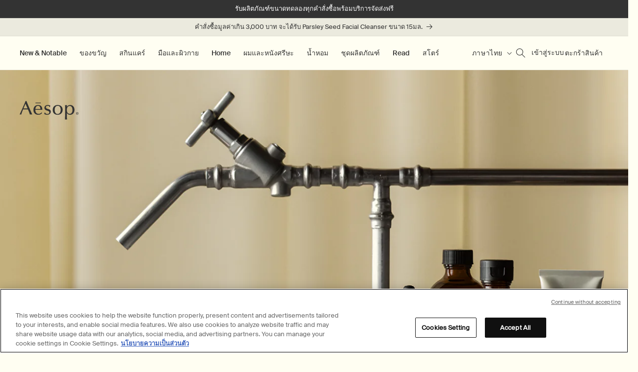

--- FILE ---
content_type: text/html; charset=utf-8
request_url: https://thailand.aesop.com/?___store=th_th/giftkits/spring-skin-care/lightweight-facial-hydrating-serum.html
body_size: 49683
content:
<!doctype html>
<html class="no-js" lang="th">
  <head>
    
    <!-- create a new Snippet called 'gtm-customer-events-storefront' and paste the below code into it -->

<!-- click tracking -->
<script>
    // function that gets the path of the clicked element. Borrowed from Simo Ahava. https://www.simoahava.com/analytics/create-css-path-variable-for-click-element/
   function gtm_get_click_element_path(element) {
    var el = element;
    if (el instanceof Node) {
      // Build the list of elements along the path
      var elList = [];
      do {
        if (el instanceof Element) {
          var classString = el.classList ? [].slice.call(el.classList).join('.') : '';
          var elementName = (el.tagName ? el.tagName.toLowerCase() : '') + 
              (classString ? '.' + classString : '') + 
              (el.id ? '#' + el.id : '');
          if (elementName) elList.unshift(elementName);
        }
        el = el.parentNode
      } while (el != null);
      // Get the stringified element object name
      var objString = element.toString().match(/\[object (\w+)\]/);
      var elementType = objString ? objString[1] : element.toString();
      var cssString = elList.join(' > ');
      // Return the CSS path as a string, prefixed with the element object name
      return cssString ? elementType + ': ' + cssString : elementType;
    }
   }
    
   window.addEventListener("click", function(event){

     // track clicks on any element and push it to Shopify customer events
     Shopify.analytics.publish("custom_click",{
         click_element : gtm_get_click_element_path(event.target) || '',
         click_id : event.target.id || '',
         click_classes : event.target.className || '',
         click_text : event.target.innerText || '',
         click_target : event.target.target || '',
         click_url : event.target.href || ''
     });

     // track link clicks and push it to Shopify customer events
     var closestLink = event.target.closest('a')
     if (closestLink){
       Shopify.analytics.publish("custom_link_click",{
         click_element : gtm_get_click_element_path(closestLink.target) || '',
         click_id : closestLink.id || '',
         click_classes : closestLink.className || '',
         click_text : closestLink.innerText || '',
         click_target : closestLink.target || '',
         click_url : closestLink.href || ''
       })
     }
  });
</script>
<!-- end of click tracking -->
    
    <meta charset="utf-8">
    <meta http-equiv="X-UA-Compatible" content="IE=edge">
    <meta name="viewport" content="width=device-width,initial-scale=1">
    <meta name="theme-color" content="">
    <link rel="canonical" href="https://thailand.aesop.com/">
    <link rel="preconnect" href="https://cdn.shopify.com" crossorigin><link rel="icon" type="image/png" href="//thailand.aesop.com/cdn/shop/files/favicon.png?crop=center&height=32&v=1741238894&width=32"><link rel="preconnect" href="https://fonts.shopifycdn.com" crossorigin><title>
      เอสอป | สำหรับผิวหน้า ผิวกาย มือ และผม
 &ndash; Aesop Thailand</title>

    
      <meta name="description" content="เอสอปนำเสนอผลิตภัณฑ์ดูแลผิวหน้า ผิวกาย มือ ผม รวมถึงน้ำหอมสำหรับใช้ส่วนตัวและในบ้านที่สร้างสรรค์ด้วยความใส่ใจในรายละเอียดอย่างพิถีพิถัน">
    
    
    

    

<meta property="og:site_name" content="Aesop Thailand">
<meta property="og:url" content="https://thailand.aesop.com/">
<meta property="og:title" content="เอสอป | สำหรับผิวหน้า ผิวกาย มือ และผม">
<meta property="og:type" content="website">
<meta property="og:description" content="เอสอปนำเสนอผลิตภัณฑ์ดูแลผิวหน้า ผิวกาย มือ ผม รวมถึงน้ำหอมสำหรับใช้ส่วนตัวและในบ้านที่สร้างสรรค์ด้วยความใส่ใจในรายละเอียดอย่างพิถีพิถัน"><meta property="og:image" content="http://thailand.aesop.com/cdn/shop/files/Aesop_OpenGraph_Default_1200x630px.jpg?v=1713228366">
  <meta property="og:image:secure_url" content="https://thailand.aesop.com/cdn/shop/files/Aesop_OpenGraph_Default_1200x630px.jpg?v=1713228366">
  <meta property="og:image:width" content="1200">
  <meta property="og:image:height" content="630"><meta name="twitter:card" content="summary_large_image">
<meta name="twitter:title" content="เอสอป | สำหรับผิวหน้า ผิวกาย มือ และผม">
<meta name="twitter:description" content="เอสอปนำเสนอผลิตภัณฑ์ดูแลผิวหน้า ผิวกาย มือ ผม รวมถึงน้ำหอมสำหรับใช้ส่วนตัวและในบ้านที่สร้างสรรค์ด้วยความใส่ใจในรายละเอียดอย่างพิถีพิถัน">


    <script src="//thailand.aesop.com/cdn/shop/t/34/assets/constants.js?v=95358004781563950421763217214" defer></script>
    <script src="//thailand.aesop.com/cdn/shop/t/34/assets/pubsub.js?v=2921868252632587581763217224" defer></script>
    <script src="//thailand.aesop.com/cdn/shop/t/34/assets/global.js?v=127210358271191040921763217217" defer></script>
    
    
    <script src="//thailand.aesop.com/cdn/shop/t/34/assets/transitions.js?v=115524723118271044801763217236" defer></script>
    <script src="https://cdnjs.cloudflare.com/ajax/libs/gsap/2.1.3/TweenMax.min.js" defer></script>
    
    
    <script src="https://cdnjs.cloudflare.com/ajax/libs/ScrollMagic/2.0.7/ScrollMagic.min.js" integrity="sha256-2p2tRZlPowp3P/04Pw2rqVCSbhyV/IB7ZEVUglrDS/c=" crossorigin="anonymous" defer></script>
    <script src="https://cdnjs.cloudflare.com/ajax/libs/ScrollMagic/2.0.7/plugins/animation.gsap.js" integrity="sha256-peenofh8a9TIqKdPKIeQE7mJvuwh+J0To7nslvpj1jI=" crossorigin="anonymous" defer></script>
    <script src="https://cdnjs.cloudflare.com/ajax/libs/ScrollMagic/2.0.7/plugins/debug.addIndicators.js" integrity="sha256-31FC/OT6XpfjAhj9FuXjw5/wPXXawCAjJQ29E23/XPk=" crossorigin="anonymous" defer></script>
    <script src="https://cdnjs.cloudflare.com/ajax/libs/jquery/3.6.3/jquery.min.js" defer></script>
    <script src="//thailand.aesop.com/cdn/shop/t/34/assets/zendesk-messaging.js?v=44257882046582551741764197982" defer="defer"></script>

    <script>window.performance && window.performance.mark && window.performance.mark('shopify.content_for_header.start');</script><meta name="google-site-verification" content="uUM7J1FTSIz31vL97NAQQnI10QeQBZrkstKbOe_onhs">
<meta id="shopify-digital-wallet" name="shopify-digital-wallet" content="/72855060780/digital_wallets/dialog">
<link rel="alternate" hreflang="x-default" href="https://thailand.aesop.com/">
<link rel="alternate" hreflang="th" href="https://thailand.aesop.com/">
<link rel="alternate" hreflang="en" href="https://thailand.aesop.com/en">
<script async="async" src="/checkouts/internal/preloads.js?locale=th-TH"></script>
<script id="shopify-features" type="application/json">{"accessToken":"c94203c47db99a61398c48fbc9614440","betas":["rich-media-storefront-analytics"],"domain":"thailand.aesop.com","predictiveSearch":true,"shopId":72855060780,"locale":"th"}</script>
<script>var Shopify = Shopify || {};
Shopify.shop = "thailand-aesop.myshopify.com";
Shopify.locale = "th";
Shopify.currency = {"active":"THB","rate":"1.0"};
Shopify.country = "TH";
Shopify.theme = {"name":"Aesop TH Theme(Dec)","id":180588413228,"schema_name":"Aesop","schema_version":"2.3.4","theme_store_id":null,"role":"main"};
Shopify.theme.handle = "null";
Shopify.theme.style = {"id":null,"handle":null};
Shopify.cdnHost = "thailand.aesop.com/cdn";
Shopify.routes = Shopify.routes || {};
Shopify.routes.root = "/";</script>
<script type="module">!function(o){(o.Shopify=o.Shopify||{}).modules=!0}(window);</script>
<script>!function(o){function n(){var o=[];function n(){o.push(Array.prototype.slice.apply(arguments))}return n.q=o,n}var t=o.Shopify=o.Shopify||{};t.loadFeatures=n(),t.autoloadFeatures=n()}(window);</script>
<script id="shop-js-analytics" type="application/json">{"pageType":"index"}</script>
<script defer="defer" async type="module" src="//thailand.aesop.com/cdn/shopifycloud/shop-js/modules/v2/client.init-shop-cart-sync_CI-HSvCz.th.esm.js"></script>
<script defer="defer" async type="module" src="//thailand.aesop.com/cdn/shopifycloud/shop-js/modules/v2/chunk.common_DXskQzHY.esm.js"></script>
<script type="module">
  await import("//thailand.aesop.com/cdn/shopifycloud/shop-js/modules/v2/client.init-shop-cart-sync_CI-HSvCz.th.esm.js");
await import("//thailand.aesop.com/cdn/shopifycloud/shop-js/modules/v2/chunk.common_DXskQzHY.esm.js");

  window.Shopify.SignInWithShop?.initShopCartSync?.({"fedCMEnabled":true,"windoidEnabled":true});

</script>
<script>(function() {
  var isLoaded = false;
  function asyncLoad() {
    if (isLoaded) return;
    isLoaded = true;
    var urls = ["https:\/\/cdn.shopify.com\/s\/files\/1\/0728\/5506\/0780\/t\/17\/assets\/zendesk-embeddable.js?v=1686724355\u0026shop=thailand-aesop.myshopify.com"];
    for (var i = 0; i < urls.length; i++) {
      var s = document.createElement('script');
      s.type = 'text/javascript';
      s.async = true;
      s.src = urls[i];
      var x = document.getElementsByTagName('script')[0];
      x.parentNode.insertBefore(s, x);
    }
  };
  if(window.attachEvent) {
    window.attachEvent('onload', asyncLoad);
  } else {
    window.addEventListener('load', asyncLoad, false);
  }
})();</script>
<script id="__st">var __st={"a":72855060780,"offset":25200,"reqid":"79b6b067-a176-4e65-a1d0-72e4b593b43f-1768457585","pageurl":"thailand.aesop.com\/?___store=th_th\/giftkits\/spring-skin-care\/lightweight-facial-hydrating-serum.html","u":"76bc09c16713","p":"home"};</script>
<script>window.ShopifyPaypalV4VisibilityTracking = true;</script>
<script id="captcha-bootstrap">!function(){'use strict';const t='contact',e='account',n='new_comment',o=[[t,t],['blogs',n],['comments',n],[t,'customer']],c=[[e,'customer_login'],[e,'guest_login'],[e,'recover_customer_password'],[e,'create_customer']],r=t=>t.map((([t,e])=>`form[action*='/${t}']:not([data-nocaptcha='true']) input[name='form_type'][value='${e}']`)).join(','),a=t=>()=>t?[...document.querySelectorAll(t)].map((t=>t.form)):[];function s(){const t=[...o],e=r(t);return a(e)}const i='password',u='form_key',d=['recaptcha-v3-token','g-recaptcha-response','h-captcha-response',i],f=()=>{try{return window.sessionStorage}catch{return}},m='__shopify_v',_=t=>t.elements[u];function p(t,e,n=!1){try{const o=window.sessionStorage,c=JSON.parse(o.getItem(e)),{data:r}=function(t){const{data:e,action:n}=t;return t[m]||n?{data:e,action:n}:{data:t,action:n}}(c);for(const[e,n]of Object.entries(r))t.elements[e]&&(t.elements[e].value=n);n&&o.removeItem(e)}catch(o){console.error('form repopulation failed',{error:o})}}const l='form_type',E='cptcha';function T(t){t.dataset[E]=!0}const w=window,h=w.document,L='Shopify',v='ce_forms',y='captcha';let A=!1;((t,e)=>{const n=(g='f06e6c50-85a8-45c8-87d0-21a2b65856fe',I='https://cdn.shopify.com/shopifycloud/storefront-forms-hcaptcha/ce_storefront_forms_captcha_hcaptcha.v1.5.2.iife.js',D={infoText:'ป้องกันโดย hCaptcha',privacyText:'ความเป็นส่วนตัว',termsText:'ข้อกำหนด'},(t,e,n)=>{const o=w[L][v],c=o.bindForm;if(c)return c(t,g,e,D).then(n);var r;o.q.push([[t,g,e,D],n]),r=I,A||(h.body.append(Object.assign(h.createElement('script'),{id:'captcha-provider',async:!0,src:r})),A=!0)});var g,I,D;w[L]=w[L]||{},w[L][v]=w[L][v]||{},w[L][v].q=[],w[L][y]=w[L][y]||{},w[L][y].protect=function(t,e){n(t,void 0,e),T(t)},Object.freeze(w[L][y]),function(t,e,n,w,h,L){const[v,y,A,g]=function(t,e,n){const i=e?o:[],u=t?c:[],d=[...i,...u],f=r(d),m=r(i),_=r(d.filter((([t,e])=>n.includes(e))));return[a(f),a(m),a(_),s()]}(w,h,L),I=t=>{const e=t.target;return e instanceof HTMLFormElement?e:e&&e.form},D=t=>v().includes(t);t.addEventListener('submit',(t=>{const e=I(t);if(!e)return;const n=D(e)&&!e.dataset.hcaptchaBound&&!e.dataset.recaptchaBound,o=_(e),c=g().includes(e)&&(!o||!o.value);(n||c)&&t.preventDefault(),c&&!n&&(function(t){try{if(!f())return;!function(t){const e=f();if(!e)return;const n=_(t);if(!n)return;const o=n.value;o&&e.removeItem(o)}(t);const e=Array.from(Array(32),(()=>Math.random().toString(36)[2])).join('');!function(t,e){_(t)||t.append(Object.assign(document.createElement('input'),{type:'hidden',name:u})),t.elements[u].value=e}(t,e),function(t,e){const n=f();if(!n)return;const o=[...t.querySelectorAll(`input[type='${i}']`)].map((({name:t})=>t)),c=[...d,...o],r={};for(const[a,s]of new FormData(t).entries())c.includes(a)||(r[a]=s);n.setItem(e,JSON.stringify({[m]:1,action:t.action,data:r}))}(t,e)}catch(e){console.error('failed to persist form',e)}}(e),e.submit())}));const S=(t,e)=>{t&&!t.dataset[E]&&(n(t,e.some((e=>e===t))),T(t))};for(const o of['focusin','change'])t.addEventListener(o,(t=>{const e=I(t);D(e)&&S(e,y())}));const B=e.get('form_key'),M=e.get(l),P=B&&M;t.addEventListener('DOMContentLoaded',(()=>{const t=y();if(P)for(const e of t)e.elements[l].value===M&&p(e,B);[...new Set([...A(),...v().filter((t=>'true'===t.dataset.shopifyCaptcha))])].forEach((e=>S(e,t)))}))}(h,new URLSearchParams(w.location.search),n,t,e,['guest_login'])})(!0,!0)}();</script>
<script integrity="sha256-4kQ18oKyAcykRKYeNunJcIwy7WH5gtpwJnB7kiuLZ1E=" data-source-attribution="shopify.loadfeatures" defer="defer" src="//thailand.aesop.com/cdn/shopifycloud/storefront/assets/storefront/load_feature-a0a9edcb.js" crossorigin="anonymous"></script>
<script data-source-attribution="shopify.dynamic_checkout.dynamic.init">var Shopify=Shopify||{};Shopify.PaymentButton=Shopify.PaymentButton||{isStorefrontPortableWallets:!0,init:function(){window.Shopify.PaymentButton.init=function(){};var t=document.createElement("script");t.src="https://thailand.aesop.com/cdn/shopifycloud/portable-wallets/latest/portable-wallets.th.js",t.type="module",document.head.appendChild(t)}};
</script>
<script data-source-attribution="shopify.dynamic_checkout.buyer_consent">
  function portableWalletsHideBuyerConsent(e){var t=document.getElementById("shopify-buyer-consent"),n=document.getElementById("shopify-subscription-policy-button");t&&n&&(t.classList.add("hidden"),t.setAttribute("aria-hidden","true"),n.removeEventListener("click",e))}function portableWalletsShowBuyerConsent(e){var t=document.getElementById("shopify-buyer-consent"),n=document.getElementById("shopify-subscription-policy-button");t&&n&&(t.classList.remove("hidden"),t.removeAttribute("aria-hidden"),n.addEventListener("click",e))}window.Shopify?.PaymentButton&&(window.Shopify.PaymentButton.hideBuyerConsent=portableWalletsHideBuyerConsent,window.Shopify.PaymentButton.showBuyerConsent=portableWalletsShowBuyerConsent);
</script>
<script data-source-attribution="shopify.dynamic_checkout.cart.bootstrap">document.addEventListener("DOMContentLoaded",(function(){function t(){return document.querySelector("shopify-accelerated-checkout-cart, shopify-accelerated-checkout")}if(t())Shopify.PaymentButton.init();else{new MutationObserver((function(e,n){t()&&(Shopify.PaymentButton.init(),n.disconnect())})).observe(document.body,{childList:!0,subtree:!0})}}));
</script>
<link rel="stylesheet" media="screen" href="//thailand.aesop.com/cdn/shop/t/34/compiled_assets/styles.css?2558">
<script id="sections-script" data-sections="header" defer="defer" src="//thailand.aesop.com/cdn/shop/t/34/compiled_assets/scripts.js?2558"></script>
<script>window.performance && window.performance.mark && window.performance.mark('shopify.content_for_header.end');</script>


    <style data-shopify>
      
      
      
      
      @font-face {
  font-family: "Proza Libre";
  font-weight: 400;
  font-style: normal;
  font-display: swap;
  src: url("//thailand.aesop.com/cdn/fonts/proza_libre/prozalibre_n4.f0507b32b728d57643b7359f19cd41165a2ba3ad.woff2") format("woff2"),
       url("//thailand.aesop.com/cdn/fonts/proza_libre/prozalibre_n4.11ea93e06205ad0e376283cb5b58368f304c1fe5.woff") format("woff");
}


      :root {
        --font-body-family: Helvetica, Arial, sans-serif;
        --font-body-style: normal;
        --font-body-weight: 400;
        --font-body-weight-bold: 700;

        --font-heading-family: "Proza Libre", sans-serif;
        --font-heading-style: normal;
        --font-heading-weight: 400;

        --font-body-scale: 1.0;
        --font-heading-scale: 1.0;

        --color-base-text: 51, 51, 51;
        --color-shadow: 51, 51, 51;
        --color-base-background-1: 255, 254, 242;
        --color-base-background-2: 235, 234, 222;
        --color-base-solid-button-labels: 255, 255, 255;
        --color-base-outline-button-labels: 18, 18, 18;
        --color-base-accent-1: 51, 51, 51;
        --color-base-accent-2: 246, 245, 232;
        --payment-terms-background-color: #fffef2;

        --gradient-base-background-1: #fffef2;
        --gradient-base-background-2: #ebeade;
        --gradient-base-accent-1: #333333;
        --gradient-base-accent-2: #f6f5e8;

        --media-padding: px;
        --media-border-opacity: 0.05;
        --media-border-width: 1px;
        --media-radius: 0px;
        --media-shadow-opacity: 0.0;
        --media-shadow-horizontal-offset: 0px;
        --media-shadow-vertical-offset: 4px;
        --media-shadow-blur-radius: 5px;
        --media-shadow-visible: 0;

        --page-width: 160rem;
        --page-width-margin: 0rem;

        --product-card-image-padding: 0.0rem;
        --product-card-corner-radius: 0.0rem;
        --product-card-text-alignment: left;
        --product-card-border-width: 0.0rem;
        --product-card-border-opacity: 0.1;
        --product-card-shadow-opacity: 0.0;
        --product-card-shadow-visible: 0;
        --product-card-shadow-horizontal-offset: 0.0rem;
        --product-card-shadow-vertical-offset: 0.4rem;
        --product-card-shadow-blur-radius: 0.5rem;

        --collection-card-image-padding: 0.0rem;
        --collection-card-corner-radius: 0.0rem;
        --collection-card-text-alignment: left;
        --collection-card-border-width: 0.0rem;
        --collection-card-border-opacity: 0.1;
        --collection-card-shadow-opacity: 0.0;
        --collection-card-shadow-visible: 0;
        --collection-card-shadow-horizontal-offset: 0.0rem;
        --collection-card-shadow-vertical-offset: 0.4rem;
        --collection-card-shadow-blur-radius: 0.5rem;

        --blog-card-image-padding: 0.0rem;
        --blog-card-corner-radius: 0.0rem;
        --blog-card-text-alignment: left;
        --blog-card-border-width: 0.0rem;
        --blog-card-border-opacity: 0.1;
        --blog-card-shadow-opacity: 0.0;
        --blog-card-shadow-visible: 0;
        --blog-card-shadow-horizontal-offset: 0.0rem;
        --blog-card-shadow-vertical-offset: 0.4rem;
        --blog-card-shadow-blur-radius: 0.5rem;

        --badge-corner-radius: 0.4rem;

        --popup-border-width: 1px;
        --popup-border-opacity: 0.1;
        --popup-corner-radius: 0px;
        --popup-shadow-opacity: 0.0;
        --popup-shadow-horizontal-offset: 0px;
        --popup-shadow-vertical-offset: 4px;
        --popup-shadow-blur-radius: 5px;

        --drawer-border-width: 1px;
        --drawer-border-opacity: 0.1;
        --drawer-shadow-opacity: 0.0;
        --drawer-shadow-horizontal-offset: 0px;
        --drawer-shadow-vertical-offset: 4px;
        --drawer-shadow-blur-radius: 5px;

        --spacing-sections-desktop: 0px;
        --spacing-sections-mobile: 0px;

        --grid-desktop-vertical-spacing: 40px;
        --grid-desktop-horizontal-spacing: 8px;
        --grid-mobile-vertical-spacing: 20px;
        --grid-mobile-horizontal-spacing: 4px;
        --text-boxes-border-opacity: 0.1;
        --text-boxes-border-width: 0px;
        --text-boxes-radius: 0px;
        --text-boxes-shadow-opacity: 0.0;
        --text-boxes-shadow-visible: 0;
        --text-boxes-shadow-horizontal-offset: 0px;
        --text-boxes-shadow-vertical-offset: 4px;
        --text-boxes-shadow-blur-radius: 5px;

        --buttons-radius: 0px;
        --buttons-radius-outset: 0px;
        --buttons-border-width: 1px;
        --buttons-border-opacity: 1.0;
        --buttons-shadow-opacity: 0.0;
        --buttons-shadow-visible: 0;
        --buttons-shadow-horizontal-offset: 0px;
        --buttons-shadow-vertical-offset: 4px;
        --buttons-shadow-blur-radius: 5px;
        --buttons-border-offset: 0px;

        --inputs-radius: 0px;
        --inputs-border-width: 1px;
        --inputs-border-opacity: 0.55;
        --inputs-shadow-opacity: 0.0;
        --inputs-shadow-horizontal-offset: 0px;
        --inputs-margin-offset: 0px;
        --inputs-shadow-vertical-offset: 4px;
        --inputs-shadow-blur-radius: 5px;
        --inputs-radius-outset: 0px;

        --variant-pills-radius: 0px;
        --variant-pills-border-width: 1px;
        --variant-pills-border-opacity: 0.55;
        --variant-pills-shadow-opacity: 0.0;
        --variant-pills-shadow-horizontal-offset: 0px;
        --variant-pills-shadow-vertical-offset: 4px;
        --variant-pills-shadow-blur-radius: 5px;
      }

      *,
      *::before,
      *::after {
        box-sizing: inherit;
      }

      html {
        box-sizing: border-box;
        font-size: calc(var(--font-body-scale) * 62.5%);
        height: 100%;
      }

      body {
        display: grid;
        grid-template-rows: auto auto 1fr auto;
        grid-template-columns: 100%;
        min-height: 100%;
        margin: 0;
        font-size: 1.5rem;
        letter-spacing: 0.06rem;
        line-height: calc(1 + 0.8 / var(--font-body-scale));
        font-family: var(--font-body-family);
        font-style: var(--font-body-style);
        font-weight: var(--font-body-weight);
      }

      @media screen and (min-width: 750px) {
        body {
          font-size: 1.6rem;
        }
      }

    @font-face {
    font-family: 'Suisse Regular';
    src: url('https://cdn.shopify.com/s/files/1/0437/1012/0086/files/SuisseIntl-Regular-WebXL.woff2?v=1682172283') format('woff2'),
    url('https://cdn.shopify.com/s/files/1/0437/1012/0086/files/SuisseIntl-Regular-WebXL.woff?v=1682207931') format('woff');
    font-weight: normal;
    font-style: normal;
    font-display: swap;
    }

    @font-face {
    font-family: 'Suisse Medium';
    src: url('https://cdn.shopify.com/s/files/1/0437/1012/0086/files/SuisseIntl-Medium-WebXL.woff2?v=1682737023') format('woff2'),
    url('https://cdn.shopify.com/s/files/1/0437/1012/0086/files/SuisseIntl-Medium-WebXL.woff?v=1682737023') format('woff');
    font-weight: normal;
    font-style: normal;
    font-display: swap;
    }  

    @font-face {
    font-family: 'Zapf Humanist';
    src: url('https://cdn.shopify.com/s/files/1/0437/1012/0086/files/324B1A_0_0.woff2?v=1682552966') format('woff2'),
    url('https://cdn.shopify.com/s/files/1/0437/1012/0086/files/324B1A_0_0.woff?v=1682552953') format('woff');
    font-weight: normal;
    font-style: normal;
    font-display: swap;
    }  

      body {
        opacity: 0;
        animation: fade-in 0.5s ease-in-out forwards;
      }
      
      @keyframes fade-in {
        0% {
          opacity: 0;
        }
        100% {
          opacity: 1;
        }
      }
      
      body.fade-out {
        opacity: 1;
        animation: fade-out 0.5s ease-in-out forwards;
      }
      
      @keyframes fade-out {
        0% {
          opacity: 1;
        }
        100% {
          opacity: 0;
        }
      }

    </style>

    <link href="//thailand.aesop.com/cdn/shop/t/34/assets/base.css?v=99092822679434741281763217199" rel="stylesheet" type="text/css" media="all" />
    <link href="//thailand.aesop.com/cdn/shop/t/34/assets/zendesk-messaging.css?v=181931384148207714171763217237" rel="stylesheet" type="text/css" media="all" />
<link rel="preload" as="font" href="//thailand.aesop.com/cdn/fonts/proza_libre/prozalibre_n4.f0507b32b728d57643b7359f19cd41165a2ba3ad.woff2" type="font/woff2" crossorigin><link rel="stylesheet" href="//thailand.aesop.com/cdn/shop/t/34/assets/component-predictive-search.css?v=16487634837023904061763217211" media="print" onload="this.media='all'"><script>document.documentElement.className = document.documentElement.className.replace('no-js', 'js');
    if (Shopify.designMode) {
      document.documentElement.classList.add('shopify-design-mode');
    }
    </script>

  <script>
  // Apply responsive images globally
  document.addEventListener('DOMContentLoaded', function() {
    var imgTags = document.querySelectorAll('img');
    for (var i = 0; i < imgTags.length; i++) {
      var imgTag = imgTags[i];
      var imgSrc = imgTag.getAttribute('src');
      var imgSrcset = imgSrc + ' 320w, ' + imgSrc + ' 640w, ' + imgSrc + ' 1024w, ' + imgSrc + ' 2048w';
      imgTag.setAttribute('srcset', imgSrcset);
      imgTag.setAttribute('sizes', '100vw');
      imgTag.setAttribute('loading', 'lazy');
    }
  });
</script>

  

    <script 
      src="https://cdn.cookielaw.org/scripttemplates/otSDKStub.js"
      type="text/javascript"
      charset="UTF-8"
      data-domain-script="019107c2-207b-78c1-b67b-b46d0c36678a"
    defer>
    </script>

    <script type="text/javascript">
      function OptanonWrapper() { }
    </script>

  

<link href="https://monorail-edge.shopifysvc.com" rel="dns-prefetch">
<script>(function(){if ("sendBeacon" in navigator && "performance" in window) {try {var session_token_from_headers = performance.getEntriesByType('navigation')[0].serverTiming.find(x => x.name == '_s').description;} catch {var session_token_from_headers = undefined;}var session_cookie_matches = document.cookie.match(/_shopify_s=([^;]*)/);var session_token_from_cookie = session_cookie_matches && session_cookie_matches.length === 2 ? session_cookie_matches[1] : "";var session_token = session_token_from_headers || session_token_from_cookie || "";function handle_abandonment_event(e) {var entries = performance.getEntries().filter(function(entry) {return /monorail-edge.shopifysvc.com/.test(entry.name);});if (!window.abandonment_tracked && entries.length === 0) {window.abandonment_tracked = true;var currentMs = Date.now();var navigation_start = performance.timing.navigationStart;var payload = {shop_id: 72855060780,url: window.location.href,navigation_start,duration: currentMs - navigation_start,session_token,page_type: "index"};window.navigator.sendBeacon("https://monorail-edge.shopifysvc.com/v1/produce", JSON.stringify({schema_id: "online_store_buyer_site_abandonment/1.1",payload: payload,metadata: {event_created_at_ms: currentMs,event_sent_at_ms: currentMs}}));}}window.addEventListener('pagehide', handle_abandonment_event);}}());</script>
<script id="web-pixels-manager-setup">(function e(e,d,r,n,o){if(void 0===o&&(o={}),!Boolean(null===(a=null===(i=window.Shopify)||void 0===i?void 0:i.analytics)||void 0===a?void 0:a.replayQueue)){var i,a;window.Shopify=window.Shopify||{};var t=window.Shopify;t.analytics=t.analytics||{};var s=t.analytics;s.replayQueue=[],s.publish=function(e,d,r){return s.replayQueue.push([e,d,r]),!0};try{self.performance.mark("wpm:start")}catch(e){}var l=function(){var e={modern:/Edge?\/(1{2}[4-9]|1[2-9]\d|[2-9]\d{2}|\d{4,})\.\d+(\.\d+|)|Firefox\/(1{2}[4-9]|1[2-9]\d|[2-9]\d{2}|\d{4,})\.\d+(\.\d+|)|Chrom(ium|e)\/(9{2}|\d{3,})\.\d+(\.\d+|)|(Maci|X1{2}).+ Version\/(15\.\d+|(1[6-9]|[2-9]\d|\d{3,})\.\d+)([,.]\d+|)( \(\w+\)|)( Mobile\/\w+|) Safari\/|Chrome.+OPR\/(9{2}|\d{3,})\.\d+\.\d+|(CPU[ +]OS|iPhone[ +]OS|CPU[ +]iPhone|CPU IPhone OS|CPU iPad OS)[ +]+(15[._]\d+|(1[6-9]|[2-9]\d|\d{3,})[._]\d+)([._]\d+|)|Android:?[ /-](13[3-9]|1[4-9]\d|[2-9]\d{2}|\d{4,})(\.\d+|)(\.\d+|)|Android.+Firefox\/(13[5-9]|1[4-9]\d|[2-9]\d{2}|\d{4,})\.\d+(\.\d+|)|Android.+Chrom(ium|e)\/(13[3-9]|1[4-9]\d|[2-9]\d{2}|\d{4,})\.\d+(\.\d+|)|SamsungBrowser\/([2-9]\d|\d{3,})\.\d+/,legacy:/Edge?\/(1[6-9]|[2-9]\d|\d{3,})\.\d+(\.\d+|)|Firefox\/(5[4-9]|[6-9]\d|\d{3,})\.\d+(\.\d+|)|Chrom(ium|e)\/(5[1-9]|[6-9]\d|\d{3,})\.\d+(\.\d+|)([\d.]+$|.*Safari\/(?![\d.]+ Edge\/[\d.]+$))|(Maci|X1{2}).+ Version\/(10\.\d+|(1[1-9]|[2-9]\d|\d{3,})\.\d+)([,.]\d+|)( \(\w+\)|)( Mobile\/\w+|) Safari\/|Chrome.+OPR\/(3[89]|[4-9]\d|\d{3,})\.\d+\.\d+|(CPU[ +]OS|iPhone[ +]OS|CPU[ +]iPhone|CPU IPhone OS|CPU iPad OS)[ +]+(10[._]\d+|(1[1-9]|[2-9]\d|\d{3,})[._]\d+)([._]\d+|)|Android:?[ /-](13[3-9]|1[4-9]\d|[2-9]\d{2}|\d{4,})(\.\d+|)(\.\d+|)|Mobile Safari.+OPR\/([89]\d|\d{3,})\.\d+\.\d+|Android.+Firefox\/(13[5-9]|1[4-9]\d|[2-9]\d{2}|\d{4,})\.\d+(\.\d+|)|Android.+Chrom(ium|e)\/(13[3-9]|1[4-9]\d|[2-9]\d{2}|\d{4,})\.\d+(\.\d+|)|Android.+(UC? ?Browser|UCWEB|U3)[ /]?(15\.([5-9]|\d{2,})|(1[6-9]|[2-9]\d|\d{3,})\.\d+)\.\d+|SamsungBrowser\/(5\.\d+|([6-9]|\d{2,})\.\d+)|Android.+MQ{2}Browser\/(14(\.(9|\d{2,})|)|(1[5-9]|[2-9]\d|\d{3,})(\.\d+|))(\.\d+|)|K[Aa][Ii]OS\/(3\.\d+|([4-9]|\d{2,})\.\d+)(\.\d+|)/},d=e.modern,r=e.legacy,n=navigator.userAgent;return n.match(d)?"modern":n.match(r)?"legacy":"unknown"}(),u="modern"===l?"modern":"legacy",c=(null!=n?n:{modern:"",legacy:""})[u],f=function(e){return[e.baseUrl,"/wpm","/b",e.hashVersion,"modern"===e.buildTarget?"m":"l",".js"].join("")}({baseUrl:d,hashVersion:r,buildTarget:u}),m=function(e){var d=e.version,r=e.bundleTarget,n=e.surface,o=e.pageUrl,i=e.monorailEndpoint;return{emit:function(e){var a=e.status,t=e.errorMsg,s=(new Date).getTime(),l=JSON.stringify({metadata:{event_sent_at_ms:s},events:[{schema_id:"web_pixels_manager_load/3.1",payload:{version:d,bundle_target:r,page_url:o,status:a,surface:n,error_msg:t},metadata:{event_created_at_ms:s}}]});if(!i)return console&&console.warn&&console.warn("[Web Pixels Manager] No Monorail endpoint provided, skipping logging."),!1;try{return self.navigator.sendBeacon.bind(self.navigator)(i,l)}catch(e){}var u=new XMLHttpRequest;try{return u.open("POST",i,!0),u.setRequestHeader("Content-Type","text/plain"),u.send(l),!0}catch(e){return console&&console.warn&&console.warn("[Web Pixels Manager] Got an unhandled error while logging to Monorail."),!1}}}}({version:r,bundleTarget:l,surface:e.surface,pageUrl:self.location.href,monorailEndpoint:e.monorailEndpoint});try{o.browserTarget=l,function(e){var d=e.src,r=e.async,n=void 0===r||r,o=e.onload,i=e.onerror,a=e.sri,t=e.scriptDataAttributes,s=void 0===t?{}:t,l=document.createElement("script"),u=document.querySelector("head"),c=document.querySelector("body");if(l.async=n,l.src=d,a&&(l.integrity=a,l.crossOrigin="anonymous"),s)for(var f in s)if(Object.prototype.hasOwnProperty.call(s,f))try{l.dataset[f]=s[f]}catch(e){}if(o&&l.addEventListener("load",o),i&&l.addEventListener("error",i),u)u.appendChild(l);else{if(!c)throw new Error("Did not find a head or body element to append the script");c.appendChild(l)}}({src:f,async:!0,onload:function(){if(!function(){var e,d;return Boolean(null===(d=null===(e=window.Shopify)||void 0===e?void 0:e.analytics)||void 0===d?void 0:d.initialized)}()){var d=window.webPixelsManager.init(e)||void 0;if(d){var r=window.Shopify.analytics;r.replayQueue.forEach((function(e){var r=e[0],n=e[1],o=e[2];d.publishCustomEvent(r,n,o)})),r.replayQueue=[],r.publish=d.publishCustomEvent,r.visitor=d.visitor,r.initialized=!0}}},onerror:function(){return m.emit({status:"failed",errorMsg:"".concat(f," has failed to load")})},sri:function(e){var d=/^sha384-[A-Za-z0-9+/=]+$/;return"string"==typeof e&&d.test(e)}(c)?c:"",scriptDataAttributes:o}),m.emit({status:"loading"})}catch(e){m.emit({status:"failed",errorMsg:(null==e?void 0:e.message)||"Unknown error"})}}})({shopId: 72855060780,storefrontBaseUrl: "https://thailand.aesop.com",extensionsBaseUrl: "https://extensions.shopifycdn.com/cdn/shopifycloud/web-pixels-manager",monorailEndpoint: "https://monorail-edge.shopifysvc.com/unstable/produce_batch",surface: "storefront-renderer",enabledBetaFlags: ["2dca8a86"],webPixelsConfigList: [{"id":"1746141484","configuration":"{\"config\":\"{\\\"google_tag_ids\\\":[\\\"AW-17174164892\\\",\\\"GT-K4CPMJ8X\\\"],\\\"target_country\\\":\\\"TH\\\",\\\"gtag_events\\\":[{\\\"type\\\":\\\"search\\\",\\\"action_label\\\":\\\"AW-17174164892\\\/0-TDCN38oZ0bEJzro_0_\\\"},{\\\"type\\\":\\\"begin_checkout\\\",\\\"action_label\\\":\\\"AW-17174164892\\\/MqQxCJf-oZ0bEJzro_0_\\\"},{\\\"type\\\":\\\"view_item\\\",\\\"action_label\\\":[\\\"AW-17174164892\\\/3OgqCNr8oZ0bEJzro_0_\\\",\\\"MC-19HMFVFCZC\\\"]},{\\\"type\\\":\\\"purchase\\\",\\\"action_label\\\":[\\\"AW-17174164892\\\/bnvOCNT8oZ0bEJzro_0_\\\",\\\"MC-19HMFVFCZC\\\"]},{\\\"type\\\":\\\"page_view\\\",\\\"action_label\\\":[\\\"AW-17174164892\\\/KeFaCNf8oZ0bEJzro_0_\\\",\\\"MC-19HMFVFCZC\\\"]},{\\\"type\\\":\\\"add_payment_info\\\",\\\"action_label\\\":\\\"AW-17174164892\\\/Tif1CJr-oZ0bEJzro_0_\\\"},{\\\"type\\\":\\\"add_to_cart\\\",\\\"action_label\\\":\\\"AW-17174164892\\\/jPoACNj9oZ0bEJzro_0_\\\"}],\\\"enable_monitoring_mode\\\":false}\"}","eventPayloadVersion":"v1","runtimeContext":"OPEN","scriptVersion":"b2a88bafab3e21179ed38636efcd8a93","type":"APP","apiClientId":1780363,"privacyPurposes":[],"dataSharingAdjustments":{"protectedCustomerApprovalScopes":["read_customer_address","read_customer_email","read_customer_name","read_customer_personal_data","read_customer_phone"]}},{"id":"1746108716","configuration":"{\"pixel_id\":\"1911745566282114\",\"pixel_type\":\"facebook_pixel\"}","eventPayloadVersion":"v1","runtimeContext":"OPEN","scriptVersion":"ca16bc87fe92b6042fbaa3acc2fbdaa6","type":"APP","apiClientId":2329312,"privacyPurposes":["ANALYTICS","MARKETING","SALE_OF_DATA"],"dataSharingAdjustments":{"protectedCustomerApprovalScopes":["read_customer_address","read_customer_email","read_customer_name","read_customer_personal_data","read_customer_phone"]}},{"id":"172163372","eventPayloadVersion":"1","runtimeContext":"LAX","scriptVersion":"26","type":"CUSTOM","privacyPurposes":[],"name":"GTM Pixel"},{"id":"shopify-app-pixel","configuration":"{}","eventPayloadVersion":"v1","runtimeContext":"STRICT","scriptVersion":"0450","apiClientId":"shopify-pixel","type":"APP","privacyPurposes":["ANALYTICS","MARKETING"]},{"id":"shopify-custom-pixel","eventPayloadVersion":"v1","runtimeContext":"LAX","scriptVersion":"0450","apiClientId":"shopify-pixel","type":"CUSTOM","privacyPurposes":["ANALYTICS","MARKETING"]}],isMerchantRequest: false,initData: {"shop":{"name":"Aesop Thailand","paymentSettings":{"currencyCode":"THB"},"myshopifyDomain":"thailand-aesop.myshopify.com","countryCode":"TH","storefrontUrl":"https:\/\/thailand.aesop.com"},"customer":null,"cart":null,"checkout":null,"productVariants":[],"purchasingCompany":null},},"https://thailand.aesop.com/cdn","7cecd0b6w90c54c6cpe92089d5m57a67346",{"modern":"","legacy":""},{"shopId":"72855060780","storefrontBaseUrl":"https:\/\/thailand.aesop.com","extensionBaseUrl":"https:\/\/extensions.shopifycdn.com\/cdn\/shopifycloud\/web-pixels-manager","surface":"storefront-renderer","enabledBetaFlags":"[\"2dca8a86\"]","isMerchantRequest":"false","hashVersion":"7cecd0b6w90c54c6cpe92089d5m57a67346","publish":"custom","events":"[[\"page_viewed\",{}]]"});</script><script>
  window.ShopifyAnalytics = window.ShopifyAnalytics || {};
  window.ShopifyAnalytics.meta = window.ShopifyAnalytics.meta || {};
  window.ShopifyAnalytics.meta.currency = 'THB';
  var meta = {"page":{"pageType":"home","requestId":"79b6b067-a176-4e65-a1d0-72e4b593b43f-1768457585"}};
  for (var attr in meta) {
    window.ShopifyAnalytics.meta[attr] = meta[attr];
  }
</script>
<script class="analytics">
  (function () {
    var customDocumentWrite = function(content) {
      var jquery = null;

      if (window.jQuery) {
        jquery = window.jQuery;
      } else if (window.Checkout && window.Checkout.$) {
        jquery = window.Checkout.$;
      }

      if (jquery) {
        jquery('body').append(content);
      }
    };

    var hasLoggedConversion = function(token) {
      if (token) {
        return document.cookie.indexOf('loggedConversion=' + token) !== -1;
      }
      return false;
    }

    var setCookieIfConversion = function(token) {
      if (token) {
        var twoMonthsFromNow = new Date(Date.now());
        twoMonthsFromNow.setMonth(twoMonthsFromNow.getMonth() + 2);

        document.cookie = 'loggedConversion=' + token + '; expires=' + twoMonthsFromNow;
      }
    }

    var trekkie = window.ShopifyAnalytics.lib = window.trekkie = window.trekkie || [];
    if (trekkie.integrations) {
      return;
    }
    trekkie.methods = [
      'identify',
      'page',
      'ready',
      'track',
      'trackForm',
      'trackLink'
    ];
    trekkie.factory = function(method) {
      return function() {
        var args = Array.prototype.slice.call(arguments);
        args.unshift(method);
        trekkie.push(args);
        return trekkie;
      };
    };
    for (var i = 0; i < trekkie.methods.length; i++) {
      var key = trekkie.methods[i];
      trekkie[key] = trekkie.factory(key);
    }
    trekkie.load = function(config) {
      trekkie.config = config || {};
      trekkie.config.initialDocumentCookie = document.cookie;
      var first = document.getElementsByTagName('script')[0];
      var script = document.createElement('script');
      script.type = 'text/javascript';
      script.onerror = function(e) {
        var scriptFallback = document.createElement('script');
        scriptFallback.type = 'text/javascript';
        scriptFallback.onerror = function(error) {
                var Monorail = {
      produce: function produce(monorailDomain, schemaId, payload) {
        var currentMs = new Date().getTime();
        var event = {
          schema_id: schemaId,
          payload: payload,
          metadata: {
            event_created_at_ms: currentMs,
            event_sent_at_ms: currentMs
          }
        };
        return Monorail.sendRequest("https://" + monorailDomain + "/v1/produce", JSON.stringify(event));
      },
      sendRequest: function sendRequest(endpointUrl, payload) {
        // Try the sendBeacon API
        if (window && window.navigator && typeof window.navigator.sendBeacon === 'function' && typeof window.Blob === 'function' && !Monorail.isIos12()) {
          var blobData = new window.Blob([payload], {
            type: 'text/plain'
          });

          if (window.navigator.sendBeacon(endpointUrl, blobData)) {
            return true;
          } // sendBeacon was not successful

        } // XHR beacon

        var xhr = new XMLHttpRequest();

        try {
          xhr.open('POST', endpointUrl);
          xhr.setRequestHeader('Content-Type', 'text/plain');
          xhr.send(payload);
        } catch (e) {
          console.log(e);
        }

        return false;
      },
      isIos12: function isIos12() {
        return window.navigator.userAgent.lastIndexOf('iPhone; CPU iPhone OS 12_') !== -1 || window.navigator.userAgent.lastIndexOf('iPad; CPU OS 12_') !== -1;
      }
    };
    Monorail.produce('monorail-edge.shopifysvc.com',
      'trekkie_storefront_load_errors/1.1',
      {shop_id: 72855060780,
      theme_id: 180588413228,
      app_name: "storefront",
      context_url: window.location.href,
      source_url: "//thailand.aesop.com/cdn/s/trekkie.storefront.55c6279c31a6628627b2ba1c5ff367020da294e2.min.js"});

        };
        scriptFallback.async = true;
        scriptFallback.src = '//thailand.aesop.com/cdn/s/trekkie.storefront.55c6279c31a6628627b2ba1c5ff367020da294e2.min.js';
        first.parentNode.insertBefore(scriptFallback, first);
      };
      script.async = true;
      script.src = '//thailand.aesop.com/cdn/s/trekkie.storefront.55c6279c31a6628627b2ba1c5ff367020da294e2.min.js';
      first.parentNode.insertBefore(script, first);
    };
    trekkie.load(
      {"Trekkie":{"appName":"storefront","development":false,"defaultAttributes":{"shopId":72855060780,"isMerchantRequest":null,"themeId":180588413228,"themeCityHash":"6771230363715711876","contentLanguage":"th","currency":"THB","eventMetadataId":"7adb036c-e1cc-490c-86d0-21e0ec77e83d"},"isServerSideCookieWritingEnabled":true,"monorailRegion":"shop_domain","enabledBetaFlags":["65f19447"]},"Session Attribution":{},"S2S":{"facebookCapiEnabled":true,"source":"trekkie-storefront-renderer","apiClientId":580111}}
    );

    var loaded = false;
    trekkie.ready(function() {
      if (loaded) return;
      loaded = true;

      window.ShopifyAnalytics.lib = window.trekkie;

      var originalDocumentWrite = document.write;
      document.write = customDocumentWrite;
      try { window.ShopifyAnalytics.merchantGoogleAnalytics.call(this); } catch(error) {};
      document.write = originalDocumentWrite;

      window.ShopifyAnalytics.lib.page(null,{"pageType":"home","requestId":"79b6b067-a176-4e65-a1d0-72e4b593b43f-1768457585","shopifyEmitted":true});

      var match = window.location.pathname.match(/checkouts\/(.+)\/(thank_you|post_purchase)/)
      var token = match? match[1]: undefined;
      if (!hasLoggedConversion(token)) {
        setCookieIfConversion(token);
        
      }
    });


        var eventsListenerScript = document.createElement('script');
        eventsListenerScript.async = true;
        eventsListenerScript.src = "//thailand.aesop.com/cdn/shopifycloud/storefront/assets/shop_events_listener-3da45d37.js";
        document.getElementsByTagName('head')[0].appendChild(eventsListenerScript);

})();</script>
<script
  defer
  src="https://thailand.aesop.com/cdn/shopifycloud/perf-kit/shopify-perf-kit-3.0.3.min.js"
  data-application="storefront-renderer"
  data-shop-id="72855060780"
  data-render-region="gcp-us-central1"
  data-page-type="index"
  data-theme-instance-id="180588413228"
  data-theme-name="Aesop"
  data-theme-version="2.3.4"
  data-monorail-region="shop_domain"
  data-resource-timing-sampling-rate="10"
  data-shs="true"
  data-shs-beacon="true"
  data-shs-export-with-fetch="true"
  data-shs-logs-sample-rate="1"
  data-shs-beacon-endpoint="https://thailand.aesop.com/api/collect"
></script>
</head>

  <body class="gradient">
    <a class="skip-to-content-link button visually-hidden" href="#MainContent">
      ข้ามไปยังเนื้อหา
    </a>

<script src="//thailand.aesop.com/cdn/shop/t/34/assets/cart.js?v=21876159511507192261763217200" defer="defer"></script>

<style>
  .drawer {
    visibility: hidden;
  }
</style>

<cart-drawer class="drawer is-empty">
  <div id="CartDrawer" class="cart-drawer">
    <div id="CartDrawer-Overlay" class="cart-drawer__overlay"></div>
    <div
      class="drawer__inner"
      role="dialog"
      aria-modal="true"
      aria-label="ตะกร้าสินค้าของคุณ"
      tabindex="-1"
    ><div class="drawer__inner-empty">
          <div class="cart-drawer__warnings center">
            <div class="cart-drawer__empty-content">
              <h2 class="cart__empty-text">ตะกร้าสินค้าของคุณว่างอยู่</h2>
              <button
                class="drawer__close"
                type="button"
                onclick="this.closest('cart-drawer').close()"
                aria-label="ปิด"
              >
                <svg
  xmlns="http://www.w3.org/2000/svg"
  aria-hidden="true"
  focusable="false"
  class="icon icon-close"
  fill="none"
  viewBox="0 0 18 17"
>
  <path d="M.865 15.978a.5.5 0 00.707.707l7.433-7.431 7.579 7.282a.501.501 0 00.846-.37.5.5 0 00-.153-.351L9.712 8.546l7.417-7.416a.5.5 0 10-.707-.708L8.991 7.853 1.413.573a.5.5 0 10-.693.72l7.563 7.268-7.418 7.417z" fill="currentColor">
</svg>

              </button>
              <a href="/collections/all" class="button">
                เลือกซื้อต่อ
              </a><p class="cart__login-title h3">มีบัญชีผู้ใช้อยู่แล้วใช่หรือไม่</p>
                <p class="cart__login-paragraph">
                  <a href="https://shopify.com/72855060780/account?locale=th&region_country=TH" class="link underlined-link">เข้าสู่ระบบ</a>เพื่อชำระเงินให้รวดเร็วยิ่งขึ้น
                </p></div>
          </div></div><div class="drawer__header">
        <h2 class="drawer__heading">ตะกร้าสินค้าของคุณ</h2>
        <button
          class="drawer__close"
          type="button"
          onclick="this.closest('cart-drawer').close()"
          aria-label="ปิด"
        >
          <svg
  xmlns="http://www.w3.org/2000/svg"
  aria-hidden="true"
  focusable="false"
  class="icon icon-close"
  fill="none"
  viewBox="0 0 18 17"
>
  <path d="M.865 15.978a.5.5 0 00.707.707l7.433-7.431 7.579 7.282a.501.501 0 00.846-.37.5.5 0 00-.153-.351L9.712 8.546l7.417-7.416a.5.5 0 10-.707-.708L8.991 7.853 1.413.573a.5.5 0 10-.693.72l7.563 7.268-7.418 7.417z" fill="currentColor">
</svg>

        </button>
      </div>
      <cart-drawer-items
        
          class=" is-empty"
        
      >
        <form
          action="/cart"
          id="CartDrawer-Form"
          class="cart__contents cart-drawer__form"
          method="post"
        >
          <div id="CartDrawer-CartItems" class="drawer__contents js-contents"><p id="CartDrawer-LiveRegionText" class="visually-hidden" role="status"></p>
            <p id="CartDrawer-LineItemStatus" class="visually-hidden" aria-hidden="true" role="status">
              กำลังโหลด...
            </p>
          </div>
          <div id="CartDrawer-CartErrors" role="alert"></div>
        </form>
      </cart-drawer-items>
      <div class="drawer__footer"><!-- Start blocks -->
        <!-- Subtotals -->

        <div class="cart-drawer__footer" >
          <div class="totals" role="status">
            <h2 class="totals__subtotal">ยอดรวมย่อย</h2>
            <p class="totals__subtotal-value">0.00 ฿ THB</p>
          </div>

          <div></div>

          <small class="tax-note caption-large rte">รวมภาษีแล้ว <a href="/policies/shipping-policy">ค่าจัดส่ง</a>ที่คิดคำนวณในระหว่างขั้นตอนการชำระเงิน
</small>
        </div>

        <!-- CTAs -->

        <div class="cart__ctas" >
          <noscript>
            <button type="submit" class="cart__update-button button button--secondary" form="CartDrawer-Form">
              อัปเดต
            </button>
          </noscript>

          <button
            type="submit"
            id="CartDrawer-Checkout"
            class="cart__checkout-button button"
            name="checkout"
            form="CartDrawer-Form"
            
              disabled
            
          >
            ชำระเงิน
          </button>
        </div>
      </div>
    </div>
  </div>
</cart-drawer>

<script>
  document.addEventListener('DOMContentLoaded', function () {
    function isIE() {
      const ua = window.navigator.userAgent;
      const msie = ua.indexOf('MSIE ');
      const trident = ua.indexOf('Trident/');

      return msie > 0 || trident > 0;
    }

    if (!isIE()) return;
    const cartSubmitInput = document.createElement('input');
    cartSubmitInput.setAttribute('name', 'checkout');
    cartSubmitInput.setAttribute('type', 'hidden');
    document.querySelector('#cart').appendChild(cartSubmitInput);
    document.querySelector('#checkout').addEventListener('click', function (event) {
      document.querySelector('#cart').submit();
    });
  });
</script>
<!-- BEGIN sections: header-group -->
<div id="shopify-section-sections--25250646753580__announcement-bar" class="shopify-section shopify-section-group-header-group announcement-bar-section"><div class="announcement-bar color-accent-1 gradient" role="region" aria-label="การประกาศ" ><div class="page-width">
                <p class="announcement-bar__message center h5">
                  <span>รับผลิตภัณฑ์ขนาดทดลองทุกคำสั่งซื้อพร้อมบริการจัดส่งฟรี</span></p>
              </div></div><div class="announcement-bar color-background-2 gradient" role="region" aria-label="การประกาศ" ><a href="/collections/all" class="announcement-bar__link link link--text focus-inset animate-arrow"><div class="page-width">
                <p class="announcement-bar__message center h5">
                  <span>คำสั่งซื้อมูลค่าเกิน 3,000 บาท จะได้รับ Parsley Seed Facial Cleanser ขนาด 15มล.</span><svg
  viewBox="0 0 14 10"
  fill="none"
  aria-hidden="true"
  focusable="false"
  class="icon icon-arrow"
  xmlns="http://www.w3.org/2000/svg"
>
  <path fill-rule="evenodd" clip-rule="evenodd" d="M8.537.808a.5.5 0 01.817-.162l4 4a.5.5 0 010 .708l-4 4a.5.5 0 11-.708-.708L11.793 5.5H1a.5.5 0 010-1h10.793L8.646 1.354a.5.5 0 01-.109-.546z" fill="currentColor">
</svg>

</p>
              </div></a></div>
</div><div id="shopify-section-sections--25250646753580__header" class="shopify-section shopify-section-group-header-group section-header"><link rel="stylesheet" href="//thailand.aesop.com/cdn/shop/t/34/assets/component-list-menu.css?v=151968516119678728991763217206" media="print" onload="this.media='all'">
<link rel="stylesheet" href="//thailand.aesop.com/cdn/shop/t/34/assets/component-search.css?v=184225813856820874251763217212" media="print" onload="this.media='all'">
<link rel="stylesheet" href="//thailand.aesop.com/cdn/shop/t/34/assets/component-menu-drawer.css?v=27420901770282331871763217208" media="print" onload="this.media='all'">
<link rel="stylesheet" href="//thailand.aesop.com/cdn/shop/t/34/assets/component-cart-notification.css?v=108833082844665799571763217203" media="print" onload="this.media='all'">
<link rel="stylesheet" href="//thailand.aesop.com/cdn/shop/t/34/assets/component-cart-items.css?v=171127723756616583761763217203" media="print" onload="this.media='all'"><link rel="stylesheet" href="//thailand.aesop.com/cdn/shop/t/34/assets/component-price.css?v=101734522738231369571763217211" media="print" onload="this.media='all'">
  <link rel="stylesheet" href="//thailand.aesop.com/cdn/shop/t/34/assets/component-loading-overlay.css?v=167310470843593579841763217207" media="print" onload="this.media='all'"><link rel="stylesheet" href="//thailand.aesop.com/cdn/shop/t/34/assets/component-mega-menu.css?v=155798887247047379421763217208" media="print" onload="this.media='all'">
  <noscript><link href="//thailand.aesop.com/cdn/shop/t/34/assets/component-mega-menu.css?v=155798887247047379421763217208" rel="stylesheet" type="text/css" media="all" /></noscript><link href="//thailand.aesop.com/cdn/shop/t/34/assets/component-localization-form.css?v=173603692892863148811763217208" rel="stylesheet" type="text/css" media="all" />
<link href="//thailand.aesop.com/cdn/shop/t/34/assets/component-cart-drawer.css?v=35930391193938886121763217202" rel="stylesheet" type="text/css" media="all" />
  <link href="//thailand.aesop.com/cdn/shop/t/34/assets/component-cart.css?v=61086454150987525971763217203" rel="stylesheet" type="text/css" media="all" />
  <link href="//thailand.aesop.com/cdn/shop/t/34/assets/component-totals.css?v=86168756436424464851763217214" rel="stylesheet" type="text/css" media="all" />
  <link href="//thailand.aesop.com/cdn/shop/t/34/assets/component-price.css?v=101734522738231369571763217211" rel="stylesheet" type="text/css" media="all" />
  <link href="//thailand.aesop.com/cdn/shop/t/34/assets/component-discounts.css?v=152760482443307489271763217205" rel="stylesheet" type="text/css" media="all" />
  <link href="//thailand.aesop.com/cdn/shop/t/34/assets/component-loading-overlay.css?v=167310470843593579841763217207" rel="stylesheet" type="text/css" media="all" />
<noscript><link href="//thailand.aesop.com/cdn/shop/t/34/assets/component-list-menu.css?v=151968516119678728991763217206" rel="stylesheet" type="text/css" media="all" /></noscript>
<noscript><link href="//thailand.aesop.com/cdn/shop/t/34/assets/component-search.css?v=184225813856820874251763217212" rel="stylesheet" type="text/css" media="all" /></noscript>
<noscript><link href="//thailand.aesop.com/cdn/shop/t/34/assets/component-menu-drawer.css?v=27420901770282331871763217208" rel="stylesheet" type="text/css" media="all" /></noscript>
<noscript><link href="//thailand.aesop.com/cdn/shop/t/34/assets/component-cart-notification.css?v=108833082844665799571763217203" rel="stylesheet" type="text/css" media="all" /></noscript>
<noscript><link href="//thailand.aesop.com/cdn/shop/t/34/assets/component-cart-items.css?v=171127723756616583761763217203" rel="stylesheet" type="text/css" media="all" /></noscript>

<link href="//thailand.aesop.com/cdn/shop/t/34/assets/component-slider.css?v=38921276394035157991763217213" rel="stylesheet" type="text/css" media="all" />
<style data-shopify>header-drawer {
    justify-self: start;
    margin-left: -1.2rem;
  }@media screen and (min-width: 990px) {
      header-drawer {
        display: none;
      }
    }.menu-drawer-container {
    display: flex;
  }

  .list-menu {
    list-style: none;
    padding: 0;
    margin: 0;
  }

  .list-menu--inline {
    display: inline-flex;
    flex-wrap: wrap;
  }

  summary.list-menu__item {
    padding-right: 2.7rem;
  }

  .list-menu__item {
    display: flex;
    align-items: center;
    line-height: calc(1 + 0.3 / var(--font-body-scale));
  }

  .list-menu__item--link {
    text-decoration: none;
    padding-bottom: 1rem;
    padding-top: 1rem;
    line-height: calc(1 + 0.8 / var(--font-body-scale));
  }

  @media screen and (min-width: 750px) {
    .list-menu__item--link {
      padding-bottom: 0.5rem;
      padding-top: 0.5rem;
    }
  }

.menu-drawer__navigation-container {
    display: block;
    width: 100%;
    padding-bottom: 7rem;
}


   h2.menu-push-title {
    font-size: 1.8rem;
  }</style><style data-shopify>.header {
    padding-top: 6px;
    padding-bottom: 6px;
  }

  .section-header {
    position: sticky; /* This is for fixing a Safari z-index issue. PR #2147 */
    margin-bottom: 0px;
  }

  @media screen and (min-width: 750px) {
    .section-header {
      margin-bottom: 0px;
    }
  }

  @media screen and (min-width: 990px) {
    .header {
      padding-top: 12px;
      padding-bottom: 12px;
    }
  }</style><script src="//thailand.aesop.com/cdn/shop/t/34/assets/details-disclosure.js?v=153497636716254413831763217215" defer="defer"></script>
<script src="//thailand.aesop.com/cdn/shop/t/34/assets/details-modal.js?v=4511761896672669691763217215" defer="defer"></script>
<script src="//thailand.aesop.com/cdn/shop/t/34/assets/cart-notification.js?v=160453272920806432391763217200" defer="defer"></script>
<script src="//thailand.aesop.com/cdn/shop/t/34/assets/search-form.js?v=113639710312857635801763217226" defer="defer"></script><script src="//thailand.aesop.com/cdn/shop/t/34/assets/cart-drawer.js?v=44260131999403604181763217200" defer="defer"></script><script src="//thailand.aesop.com/cdn/shop/t/34/assets/localization-form.js?v=86182928860945857411763217219" defer="defer"></script><svg xmlns="http://www.w3.org/2000/svg" class="hidden">
  <symbol id="icon-search" viewbox="0 0 18 19" fill="none">
    <path fill-rule="evenodd" clip-rule="evenodd" d="M11.03 11.68A5.784 5.784 0 112.85 3.5a5.784 5.784 0 018.18 8.18zm.26 1.12a6.78 6.78 0 11.72-.7l5.4 5.4a.5.5 0 11-.71.7l-5.41-5.4z" fill="currentColor"/>
  </symbol>

  <symbol id="icon-reset" class="icon icon-close"  fill="none" viewBox="0 0 18 18" stroke="currentColor">
    <circle r="8.5" cy="9" cx="9" stroke-opacity="0.2"/>
    <path d="M6.82972 6.82915L1.17193 1.17097" stroke-linecap="round" stroke-linejoin="round" transform="translate(5 5)"/>
    <path d="M1.22896 6.88502L6.77288 1.11523" stroke-linecap="round" stroke-linejoin="round" transform="translate(5 5)"/>
  </symbol>

  <symbol id="icon-close" class="icon icon-close" fill="none" viewBox="0 0 18 17">
    <path d="M.865 15.978a.5.5 0 00.707.707l7.433-7.431 7.579 7.282a.501.501 0 00.846-.37.5.5 0 00-.153-.351L9.712 8.546l7.417-7.416a.5.5 0 10-.707-.708L8.991 7.853 1.413.573a.5.5 0 10-.693.72l7.563 7.268-7.418 7.417z" fill="currentColor">
  </symbol>
</svg><sticky-header data-sticky-type="on-scroll-up" class="header-wrapper color-background-1 gradient header-wrapper--border-bottom">
  <header class="header header--top-left header--mobile-left page-width header--has-menu"><header-drawer data-breakpoint="tablet">
        <details id="Details-menu-drawer-container" class="menu-drawer-container">
          <summary class="header__icon header__icon--menu header__icon--summary link focus-inset" aria-label="เมนู">
            <span>
              <svg
  xmlns="http://www.w3.org/2000/svg"
  aria-hidden="true"
  focusable="false"
  class="icon icon-hamburger"
  fill="none"
  viewBox="0 0 18 16"
>
  <path d="M1 .5a.5.5 0 100 1h15.71a.5.5 0 000-1H1zM.5 8a.5.5 0 01.5-.5h15.71a.5.5 0 010 1H1A.5.5 0 01.5 8zm0 7a.5.5 0 01.5-.5h15.71a.5.5 0 010 1H1a.5.5 0 01-.5-.5z" fill="currentColor">
</svg>

              <svg
  xmlns="http://www.w3.org/2000/svg"
  aria-hidden="true"
  focusable="false"
  class="icon icon-close"
  fill="none"
  viewBox="0 0 18 17"
>
  <path d="M.865 15.978a.5.5 0 00.707.707l7.433-7.431 7.579 7.282a.501.501 0 00.846-.37.5.5 0 00-.153-.351L9.712 8.546l7.417-7.416a.5.5 0 10-.707-.708L8.991 7.853 1.413.573a.5.5 0 10-.693.72l7.563 7.268-7.418 7.417z" fill="currentColor">
</svg>

            </span>
          </summary>
          <div id="menu-drawer" class="gradient menu-drawer motion-reduce" tabindex="-1">
            <div class="menu-drawer__inner-container">
              <div class="menu-drawer__navigation-container">


      
      <div style="margin-top: 2rem" class="collection__title title-wrapper title-wrapper--no-top-margin page-width title-wrapper--self-padded-tablet-down"></div>

      <slider-component class="slider-mobile-gutter">
      <ul
        id="Slider-sections--25250646753580__header"
        class="grid product-grid contains-card contains-card--product contains-card--standard grid---col-desktop grid--2-col-tablet-down slider slider--tablet grid--peek"
        role="list"
        aria-label="แถบเลื่อน"
      ><li
            id="Slide-sections--25250646753580__header-1"
            class="grid__item  slider__slide "
          >
            

<link href="//thailand.aesop.com/cdn/shop/t/34/assets/component-rating.css?v=24573085263941240431763217212" rel="stylesheet" type="text/css" media="all" />
<div class="card-wrapper product-card-wrapper underline-links-hover">
    <div
      class="
        card
        card--standard
         card--media
        
        
        
        
      "
      style="--ratio-percent: 100%;"
    >
      <div
        class="card__inner color-accent-2 gradient ratio"
        style="--ratio-percent: 100%;"
      ><div class="card__media">
            <div class="media media--transparent media--hover-effect">
              
              <img
                srcset="//thailand.aesop.com/cdn/shop/products/Aesop-Hand-Resurrection-Aromatique-Hand-Wash-500mL-large_-_B500BT13RF_f6f36bd2-0836-433a-8bcd-e6dc06030f88.png?v=1750840419&width=165 165w,//thailand.aesop.com/cdn/shop/products/Aesop-Hand-Resurrection-Aromatique-Hand-Wash-500mL-large_-_B500BT13RF_f6f36bd2-0836-433a-8bcd-e6dc06030f88.png?v=1750840419&width=360 360w,//thailand.aesop.com/cdn/shop/products/Aesop-Hand-Resurrection-Aromatique-Hand-Wash-500mL-large_-_B500BT13RF_f6f36bd2-0836-433a-8bcd-e6dc06030f88.png?v=1750840419&width=533 533w,//thailand.aesop.com/cdn/shop/products/Aesop-Hand-Resurrection-Aromatique-Hand-Wash-500mL-large_-_B500BT13RF_f6f36bd2-0836-433a-8bcd-e6dc06030f88.png?v=1750840419&width=720 720w,//thailand.aesop.com/cdn/shop/products/Aesop-Hand-Resurrection-Aromatique-Hand-Wash-500mL-large_-_B500BT13RF_f6f36bd2-0836-433a-8bcd-e6dc06030f88.png?v=1750840419 888w
                "
                src="//thailand.aesop.com/cdn/shop/products/Aesop-Hand-Resurrection-Aromatique-Hand-Wash-500mL-large_-_B500BT13RF_f6f36bd2-0836-433a-8bcd-e6dc06030f88.png?v=1750840419&width=533"
                sizes="(min-width: 1600px) 367px, (min-width: 990px) calc((100vw - 130px) / 4), (min-width: 750px) calc((100vw - 120px) / 3), calc((100vw - 35px) / 2)"
                alt="Resurrection Aromatique Hand Wash 500mL"
                class="motion-reduce"
                
                  loading="lazy"
                
                width="888"
                height="1100"
              >
              
</div>
          </div><div class="card__content product-card">
          <div class="card__information">
            <h3
              class="card__heading"
              
            >
              <a
                href="/products/resurrection-aromatique-hand-wash"
                id="StandardCardNoMediaLink-sections--25250646753580__header-8328119910700"
                class="full-unstyled-link"
                aria-labelledby="StandardCardNoMediaLink-sections--25250646753580__header-8328119910700 NoMediaStandardBadge-sections--25250646753580__header-8328119910700"
              >
                Resurrection Aromatique Hand Wash
              </a>
            </h3>
          </div>
          <div class="card__badge bottom right"></div>
        </div>
      </div>
      <div class="card__content product-card">
        <div class="card__information">
          <h3
            class="card__heading h5"
            
              id="title-sections--25250646753580__header-8328119910700"
            
          >
            <a
              href="/products/resurrection-aromatique-hand-wash"
              id="CardLink-sections--25250646753580__header-8328119910700"
              class="full-unstyled-link"
              aria-labelledby="CardLink-sections--25250646753580__header-8328119910700 Badge-sections--25250646753580__header-8328119910700"
            >
              Resurrection Aromatique Hand Wash
            </a>
          </h3>
          <div class="card-information"><span class="caption-large light"></span>
<div class="
    price ">
  <div class="price__container">
    <div class="price__regular">
      <span class="visually-hidden visually-hidden--inline">ราคาปกติ</span>
      <span class="price-item price-item--regular">
        
          1,400.00 ฿
        
      </span>
    </div>

    <div class="price__sale">
        <span class="visually-hidden visually-hidden--inline">ราคาปกติ</span>
        <span>
          <s class="price-item price-item--regular">
            
              
            
          </s>
        </span><span class="visually-hidden visually-hidden--inline">ราคาโปรโมชัน</span>
      <span class="price-item price-item--sale price-item--last">
        1,400.00 ฿
      </span>
    </div>
    <small class="unit-price caption hidden">
      <span class="visually-hidden">ราคาต่อหน่วย</span>
      <span class="price-item price-item--last">
        <span></span>
        <span aria-hidden="true">/</span>
        <span class="visually-hidden">&nbsp;ต่อ&nbsp;</span>
        <span>
        </span>
      </span>
    </small>
  </div></div>

          </div><div class="badge-wrapper">
              <span class="custom-badge">Favoured gift</span>
          </div></div><div class="card__badge bottom right"></div>
      </div>
    </div>
  </div>
          </li><li
            id="Slide-sections--25250646753580__header-2"
            class="grid__item  slider__slide "
          >
            

<link href="//thailand.aesop.com/cdn/shop/t/34/assets/component-rating.css?v=24573085263941240431763217212" rel="stylesheet" type="text/css" media="all" />
<div class="card-wrapper product-card-wrapper underline-links-hover">
    <div
      class="
        card
        card--standard
         card--media
        
        
        
        
      "
      style="--ratio-percent: 100%;"
    >
      <div
        class="card__inner color-accent-2 gradient ratio"
        style="--ratio-percent: 100%;"
      ><div class="card__media">
            <div class="media media--transparent media--hover-effect">
              
              <img
                srcset="//thailand.aesop.com/cdn/shop/products/Aesop-Body-Geranium-Leaf-Body-Cleanser-100mL-Hybris-Large-835x962px.png?v=1756659659&width=165 165w,//thailand.aesop.com/cdn/shop/products/Aesop-Body-Geranium-Leaf-Body-Cleanser-100mL-Hybris-Large-835x962px.png?v=1756659659&width=360 360w,//thailand.aesop.com/cdn/shop/products/Aesop-Body-Geranium-Leaf-Body-Cleanser-100mL-Hybris-Large-835x962px.png?v=1756659659&width=533 533w,//thailand.aesop.com/cdn/shop/products/Aesop-Body-Geranium-Leaf-Body-Cleanser-100mL-Hybris-Large-835x962px.png?v=1756659659&width=720 720w,//thailand.aesop.com/cdn/shop/products/Aesop-Body-Geranium-Leaf-Body-Cleanser-100mL-Hybris-Large-835x962px.png?v=1756659659 835w
                "
                src="//thailand.aesop.com/cdn/shop/products/Aesop-Body-Geranium-Leaf-Body-Cleanser-100mL-Hybris-Large-835x962px.png?v=1756659659&width=533"
                sizes="(min-width: 1600px) 367px, (min-width: 990px) calc((100vw - 130px) / 4), (min-width: 750px) calc((100vw - 120px) / 3), calc((100vw - 35px) / 2)"
                alt="Geranium Leaf Body Cleanser"
                class="motion-reduce"
                
                  loading="lazy"
                
                width="835"
                height="962"
              >
              
</div>
          </div><div class="card__content product-card">
          <div class="card__information">
            <h3
              class="card__heading"
              
            >
              <a
                href="/products/geranium-leaf-body-cleanser"
                id="StandardCardNoMediaLink-sections--25250646753580__header-8328118927660"
                class="full-unstyled-link"
                aria-labelledby="StandardCardNoMediaLink-sections--25250646753580__header-8328118927660 NoMediaStandardBadge-sections--25250646753580__header-8328118927660"
              >
                Geranium Leaf Body Cleanser
              </a>
            </h3>
          </div>
          <div class="card__badge bottom right"></div>
        </div>
      </div>
      <div class="card__content product-card">
        <div class="card__information">
          <h3
            class="card__heading h5"
            
              id="title-sections--25250646753580__header-8328118927660"
            
          >
            <a
              href="/products/geranium-leaf-body-cleanser"
              id="CardLink-sections--25250646753580__header-8328118927660"
              class="full-unstyled-link"
              aria-labelledby="CardLink-sections--25250646753580__header-8328118927660 Badge-sections--25250646753580__header-8328118927660"
            >
              Geranium Leaf Body Cleanser
            </a>
          </h3>
          <div class="card-information"><span class="caption-large light"></span>
<div class="
    price ">
  <div class="price__container">
    <div class="price__regular">
      <span class="visually-hidden visually-hidden--inline">ราคาปกติ</span>
      <span class="price-item price-item--regular">
        
          2 ขนาด เริ่มต้นที่ 650.00 ฿
        
      </span>
    </div>

    <div class="price__sale">
        <span class="visually-hidden visually-hidden--inline">ราคาปกติ</span>
        <span>
          <s class="price-item price-item--regular">
            
              
            
          </s>
        </span><span class="visually-hidden visually-hidden--inline">ราคาโปรโมชัน</span>
      <span class="price-item price-item--sale price-item--last">
        เริ่มต้นที่ 650.00 ฿
      </span>
    </div>
    <small class="unit-price caption hidden">
      <span class="visually-hidden">ราคาต่อหน่วย</span>
      <span class="price-item price-item--last">
        <span></span>
        <span aria-hidden="true">/</span>
        <span class="visually-hidden">&nbsp;ต่อ&nbsp;</span>
        <span>
        </span>
      </span>
    </small>
  </div></div>

          </div><div class="badge-wrapper">
              <span class="custom-badge">Notable formulations</span>
          </div></div><div class="card__badge bottom right"></div>
      </div>
    </div>
  </div>
          </li><li
            id="Slide-sections--25250646753580__header-3"
            class="grid__item  slider__slide "
          >
            

<link href="//thailand.aesop.com/cdn/shop/t/34/assets/component-rating.css?v=24573085263941240431763217212" rel="stylesheet" type="text/css" media="all" />
<div class="card-wrapper product-card-wrapper underline-links-hover">
    <div
      class="
        card
        card--standard
         card--media
        
        
        
        
      "
      style="--ratio-percent: 100%;"
    >
      <div
        class="card__inner color-accent-2 gradient ratio"
        style="--ratio-percent: 100%;"
      ><div class="card__media">
            <div class="media media--transparent media--hover-effect">
              
              <img
                srcset="//thailand.aesop.com/cdn/shop/files/Aesop_Skin_Lucent_Facial_Concentrate_60mL.png?v=1756659644&width=165 165w,//thailand.aesop.com/cdn/shop/files/Aesop_Skin_Lucent_Facial_Concentrate_60mL.png?v=1756659644&width=360 360w,//thailand.aesop.com/cdn/shop/files/Aesop_Skin_Lucent_Facial_Concentrate_60mL.png?v=1756659644&width=533 533w,//thailand.aesop.com/cdn/shop/files/Aesop_Skin_Lucent_Facial_Concentrate_60mL.png?v=1756659644&width=720 720w,//thailand.aesop.com/cdn/shop/files/Aesop_Skin_Lucent_Facial_Concentrate_60mL.png?v=1756659644&width=940 940w,//thailand.aesop.com/cdn/shop/files/Aesop_Skin_Lucent_Facial_Concentrate_60mL.png?v=1756659644&width=1066 1066w,//thailand.aesop.com/cdn/shop/files/Aesop_Skin_Lucent_Facial_Concentrate_60mL.png?v=1756659644 3444w
                "
                src="//thailand.aesop.com/cdn/shop/files/Aesop_Skin_Lucent_Facial_Concentrate_60mL.png?v=1756659644&width=533"
                sizes="(min-width: 1600px) 367px, (min-width: 990px) calc((100vw - 130px) / 4), (min-width: 750px) calc((100vw - 120px) / 3), calc((100vw - 35px) / 2)"
                alt="Lucent Facial Concentrate"
                class="motion-reduce"
                
                  loading="lazy"
                
                width="3444"
                height="4557"
              >
              
</div>
          </div><div class="card__content product-card">
          <div class="card__information">
            <h3
              class="card__heading"
              
            >
              <a
                href="/products/lucent-facial-concentrate"
                id="StandardCardNoMediaLink-sections--25250646753580__header-8328121450796"
                class="full-unstyled-link"
                aria-labelledby="StandardCardNoMediaLink-sections--25250646753580__header-8328121450796 NoMediaStandardBadge-sections--25250646753580__header-8328121450796"
              >
                Lucent Facial Concentrate
              </a>
            </h3>
          </div>
          <div class="card__badge bottom right"></div>
        </div>
      </div>
      <div class="card__content product-card">
        <div class="card__information">
          <h3
            class="card__heading h5"
            
              id="title-sections--25250646753580__header-8328121450796"
            
          >
            <a
              href="/products/lucent-facial-concentrate"
              id="CardLink-sections--25250646753580__header-8328121450796"
              class="full-unstyled-link"
              aria-labelledby="CardLink-sections--25250646753580__header-8328121450796 Badge-sections--25250646753580__header-8328121450796"
            >
              Lucent Facial Concentrate
            </a>
          </h3>
          <div class="card-information"><span class="caption-large light"></span>
<div class="
    price ">
  <div class="price__container">
    <div class="price__regular">
      <span class="visually-hidden visually-hidden--inline">ราคาปกติ</span>
      <span class="price-item price-item--regular">
        
          4,300.00 ฿
        
      </span>
    </div>

    <div class="price__sale">
        <span class="visually-hidden visually-hidden--inline">ราคาปกติ</span>
        <span>
          <s class="price-item price-item--regular">
            
              
            
          </s>
        </span><span class="visually-hidden visually-hidden--inline">ราคาโปรโมชัน</span>
      <span class="price-item price-item--sale price-item--last">
        4,300.00 ฿
      </span>
    </div>
    <small class="unit-price caption hidden">
      <span class="visually-hidden">ราคาต่อหน่วย</span>
      <span class="price-item price-item--last">
        <span></span>
        <span aria-hidden="true">/</span>
        <span class="visually-hidden">&nbsp;ต่อ&nbsp;</span>
        <span>
        </span>
      </span>
    </small>
  </div></div>

          </div><div class="badge-wrapper">
              <span class="custom-badge">Notable formulations</span>
          </div></div><div class="card__badge bottom right"></div>
      </div>
    </div>
  </div>
          </li><li
            id="Slide-sections--25250646753580__header-4"
            class="grid__item  slider__slide "
          >
            

<link href="//thailand.aesop.com/cdn/shop/t/34/assets/component-rating.css?v=24573085263941240431763217212" rel="stylesheet" type="text/css" media="all" />
<div class="card-wrapper product-card-wrapper underline-links-hover">
    <div
      class="
        card
        card--standard
         card--media
        
        
        
        
      "
      style="--ratio-percent: 100%;"
    >
      <div
        class="card__inner color-accent-2 gradient ratio"
        style="--ratio-percent: 100%;"
      ><div class="card__media">
            <div class="media media--transparent media--hover-effect">
              
              <img
                srcset="//thailand.aesop.com/cdn/shop/products/Shampoo-1.png?v=1756659649&width=165 165w,//thailand.aesop.com/cdn/shop/products/Shampoo-1.png?v=1756659649&width=360 360w,//thailand.aesop.com/cdn/shop/products/Shampoo-1.png?v=1756659649&width=533 533w,//thailand.aesop.com/cdn/shop/products/Shampoo-1.png?v=1756659649&width=720 720w,//thailand.aesop.com/cdn/shop/products/Shampoo-1.png?v=1756659649 888w
                "
                src="//thailand.aesop.com/cdn/shop/products/Shampoo-1.png?v=1756659649&width=533"
                sizes="(min-width: 1600px) 367px, (min-width: 990px) calc((100vw - 130px) / 4), (min-width: 750px) calc((100vw - 120px) / 3), calc((100vw - 35px) / 2)"
                alt="Shampoo 500mL"
                class="motion-reduce"
                
                  loading="lazy"
                
                width="888"
                height="1100"
              >
              
</div>
          </div><div class="card__content product-card">
          <div class="card__information">
            <h3
              class="card__heading"
              
            >
              <a
                href="/products/shampoo"
                id="StandardCardNoMediaLink-sections--25250646753580__header-8328120500524"
                class="full-unstyled-link"
                aria-labelledby="StandardCardNoMediaLink-sections--25250646753580__header-8328120500524 NoMediaStandardBadge-sections--25250646753580__header-8328120500524"
              >
                Shampoo
              </a>
            </h3>
          </div>
          <div class="card__badge bottom right"></div>
        </div>
      </div>
      <div class="card__content product-card">
        <div class="card__information">
          <h3
            class="card__heading h5"
            
              id="title-sections--25250646753580__header-8328120500524"
            
          >
            <a
              href="/products/shampoo"
              id="CardLink-sections--25250646753580__header-8328120500524"
              class="full-unstyled-link"
              aria-labelledby="CardLink-sections--25250646753580__header-8328120500524 Badge-sections--25250646753580__header-8328120500524"
            >
              Shampoo
            </a>
          </h3>
          <div class="card-information"><span class="caption-large light"></span>
<div class="
    price ">
  <div class="price__container">
    <div class="price__regular">
      <span class="visually-hidden visually-hidden--inline">ราคาปกติ</span>
      <span class="price-item price-item--regular">
        
          1,800.00 ฿
        
      </span>
    </div>

    <div class="price__sale">
        <span class="visually-hidden visually-hidden--inline">ราคาปกติ</span>
        <span>
          <s class="price-item price-item--regular">
            
              
            
          </s>
        </span><span class="visually-hidden visually-hidden--inline">ราคาโปรโมชัน</span>
      <span class="price-item price-item--sale price-item--last">
        1,800.00 ฿
      </span>
    </div>
    <small class="unit-price caption hidden">
      <span class="visually-hidden">ราคาต่อหน่วย</span>
      <span class="price-item price-item--last">
        <span></span>
        <span aria-hidden="true">/</span>
        <span class="visually-hidden">&nbsp;ต่อ&nbsp;</span>
        <span>
        </span>
      </span>
    </small>
  </div></div>

          </div><div class="badge-wrapper">
              <span class="custom-badge">Daily essential</span>
          </div></div><div class="card__badge bottom right"></div>
      </div>
    </div>
  </div>
          </li><li
            id="Slide-sections--25250646753580__header-5"
            class="grid__item  slider__slide "
          >
            

<link href="//thailand.aesop.com/cdn/shop/t/34/assets/component-rating.css?v=24573085263941240431763217212" rel="stylesheet" type="text/css" media="all" />
<div class="card-wrapper product-card-wrapper underline-links-hover">
    <div
      class="
        card
        card--standard
         card--media
        
        
        
        
      "
      style="--ratio-percent: 100%;"
    >
      <div
        class="card__inner color-accent-2 gradient ratio"
        style="--ratio-percent: 100%;"
      ><div class="card__media">
            <div class="media media--transparent media--hover-effect">
              
              <img
                srcset="//thailand.aesop.com/cdn/shop/files/Aesop-Skin-B-Triple-C-Facial-Balancing-Gel-60mL-Large-901x478px_-_ASK25RF_82c4e86e-661c-47c9-b43c-4886fa19460e.png?v=1756659663&width=165 165w,//thailand.aesop.com/cdn/shop/files/Aesop-Skin-B-Triple-C-Facial-Balancing-Gel-60mL-Large-901x478px_-_ASK25RF_82c4e86e-661c-47c9-b43c-4886fa19460e.png?v=1756659663&width=360 360w,//thailand.aesop.com/cdn/shop/files/Aesop-Skin-B-Triple-C-Facial-Balancing-Gel-60mL-Large-901x478px_-_ASK25RF_82c4e86e-661c-47c9-b43c-4886fa19460e.png?v=1756659663&width=533 533w,//thailand.aesop.com/cdn/shop/files/Aesop-Skin-B-Triple-C-Facial-Balancing-Gel-60mL-Large-901x478px_-_ASK25RF_82c4e86e-661c-47c9-b43c-4886fa19460e.png?v=1756659663&width=720 720w,//thailand.aesop.com/cdn/shop/files/Aesop-Skin-B-Triple-C-Facial-Balancing-Gel-60mL-Large-901x478px_-_ASK25RF_82c4e86e-661c-47c9-b43c-4886fa19460e.png?v=1756659663 901w
                "
                src="//thailand.aesop.com/cdn/shop/files/Aesop-Skin-B-Triple-C-Facial-Balancing-Gel-60mL-Large-901x478px_-_ASK25RF_82c4e86e-661c-47c9-b43c-4886fa19460e.png?v=1756659663&width=533"
                sizes="(min-width: 1600px) 367px, (min-width: 990px) calc((100vw - 130px) / 4), (min-width: 750px) calc((100vw - 120px) / 3), calc((100vw - 35px) / 2)"
                alt="B Triple C Facial Balancing Gel"
                class="motion-reduce"
                
                  loading="lazy"
                
                width="901"
                height="478"
              >
              
</div>
          </div><div class="card__content product-card">
          <div class="card__information">
            <h3
              class="card__heading"
              
            >
              <a
                href="/products/b-triple-c-facial-balancing-gel"
                id="StandardCardNoMediaLink-sections--25250646753580__header-8328117649708"
                class="full-unstyled-link"
                aria-labelledby="StandardCardNoMediaLink-sections--25250646753580__header-8328117649708 NoMediaStandardBadge-sections--25250646753580__header-8328117649708"
              >
                B Triple C Facial Balancing Gel
              </a>
            </h3>
          </div>
          <div class="card__badge bottom right"><span
                id="NoMediaStandardBadge-sections--25250646753580__header-8328117649708"
                class="badge badge--bottom-left color-inverse"
              >ขายหมดแล้ว</span></div>
        </div>
      </div>
      <div class="card__content product-card">
        <div class="card__information">
          <h3
            class="card__heading h5"
            
              id="title-sections--25250646753580__header-8328117649708"
            
          >
            <a
              href="/products/b-triple-c-facial-balancing-gel"
              id="CardLink-sections--25250646753580__header-8328117649708"
              class="full-unstyled-link"
              aria-labelledby="CardLink-sections--25250646753580__header-8328117649708 Badge-sections--25250646753580__header-8328117649708"
            >
              B Triple C Facial Balancing Gel
            </a>
          </h3>
          <div class="card-information"><span class="caption-large light"></span>
<div class="
    price  price--sold-out ">
  <div class="price__container">
    <div class="price__regular">
      <span class="visually-hidden visually-hidden--inline">ราคาปกติ</span>
      <span class="price-item price-item--regular">
        
          4,400.00 ฿
        
      </span>
    </div>

    <div class="price__sale">
        <span class="visually-hidden visually-hidden--inline">ราคาปกติ</span>
        <span>
          <s class="price-item price-item--regular">
            
              
            
          </s>
        </span><span class="visually-hidden visually-hidden--inline">ราคาโปรโมชัน</span>
      <span class="price-item price-item--sale price-item--last">
        4,400.00 ฿
      </span>
    </div>
    <small class="unit-price caption hidden">
      <span class="visually-hidden">ราคาต่อหน่วย</span>
      <span class="price-item price-item--last">
        <span></span>
        <span aria-hidden="true">/</span>
        <span class="visually-hidden">&nbsp;ต่อ&nbsp;</span>
        <span>
        </span>
      </span>
    </small>
  </div></div>

          </div><div class="badge-wrapper">
              <span class="custom-badge">Notable formulations</span>
          </div></div><div class="card__badge bottom right"><span
              id="Badge-sections--25250646753580__header-8328117649708"
              class="badge badge--bottom-left color-inverse"
            >ขายหมดแล้ว</span></div>
      </div>
    </div>
  </div>
          </li><li
            id="Slide-sections--25250646753580__header-6"
            class="grid__item  slider__slide "
          >
            

<link href="//thailand.aesop.com/cdn/shop/t/34/assets/component-rating.css?v=24573085263941240431763217212" rel="stylesheet" type="text/css" media="all" />
<div class="card-wrapper product-card-wrapper underline-links-hover">
    <div
      class="
        card
        card--standard
         card--media
        
        
        
        
      "
      style="--ratio-percent: 100%;"
    >
      <div
        class="card__inner color-accent-2 gradient ratio"
        style="--ratio-percent: 100%;"
      ><div class="card__media">
            <div class="media media--transparent media--hover-effect">
              
              <img
                srcset="//thailand.aesop.com/cdn/shop/files/100mlConditioner_c08b41ea-333c-4313-88d1-1b98e1bc05fd_1.png?v=1756659647&width=165 165w,//thailand.aesop.com/cdn/shop/files/100mlConditioner_c08b41ea-333c-4313-88d1-1b98e1bc05fd_1.png?v=1756659647&width=360 360w,//thailand.aesop.com/cdn/shop/files/100mlConditioner_c08b41ea-333c-4313-88d1-1b98e1bc05fd_1.png?v=1756659647&width=533 533w,//thailand.aesop.com/cdn/shop/files/100mlConditioner_c08b41ea-333c-4313-88d1-1b98e1bc05fd_1.png?v=1756659647&width=720 720w,//thailand.aesop.com/cdn/shop/files/100mlConditioner_c08b41ea-333c-4313-88d1-1b98e1bc05fd_1.png?v=1756659647 835w
                "
                src="//thailand.aesop.com/cdn/shop/files/100mlConditioner_c08b41ea-333c-4313-88d1-1b98e1bc05fd_1.png?v=1756659647&width=533"
                sizes="(min-width: 1600px) 367px, (min-width: 990px) calc((100vw - 130px) / 4), (min-width: 750px) calc((100vw - 120px) / 3), calc((100vw - 35px) / 2)"
                alt="Conditioner"
                class="motion-reduce"
                
                  loading="lazy"
                
                width="835"
                height="962"
              >
              
</div>
          </div><div class="card__content product-card">
          <div class="card__information">
            <h3
              class="card__heading"
              
            >
              <a
                href="/products/conditioner"
                id="StandardCardNoMediaLink-sections--25250646753580__header-8328121057580"
                class="full-unstyled-link"
                aria-labelledby="StandardCardNoMediaLink-sections--25250646753580__header-8328121057580 NoMediaStandardBadge-sections--25250646753580__header-8328121057580"
              >
                Conditioner
              </a>
            </h3>
          </div>
          <div class="card__badge bottom right"><span
                id="NoMediaStandardBadge-sections--25250646753580__header-8328121057580"
                class="badge badge--bottom-left color-inverse"
              >ขายหมดแล้ว</span></div>
        </div>
      </div>
      <div class="card__content product-card">
        <div class="card__information">
          <h3
            class="card__heading h5"
            
              id="title-sections--25250646753580__header-8328121057580"
            
          >
            <a
              href="/products/conditioner"
              id="CardLink-sections--25250646753580__header-8328121057580"
              class="full-unstyled-link"
              aria-labelledby="CardLink-sections--25250646753580__header-8328121057580 Badge-sections--25250646753580__header-8328121057580"
            >
              Conditioner
            </a>
          </h3>
          <div class="card-information"><span class="caption-large light"></span>
<div class="
    price  price--sold-out ">
  <div class="price__container">
    <div class="price__regular">
      <span class="visually-hidden visually-hidden--inline">ราคาปกติ</span>
      <span class="price-item price-item--regular">
        
          2 ขนาด เริ่มต้นที่ 650.00 ฿
        
      </span>
    </div>

    <div class="price__sale">
        <span class="visually-hidden visually-hidden--inline">ราคาปกติ</span>
        <span>
          <s class="price-item price-item--regular">
            
              
            
          </s>
        </span><span class="visually-hidden visually-hidden--inline">ราคาโปรโมชัน</span>
      <span class="price-item price-item--sale price-item--last">
        เริ่มต้นที่ 650.00 ฿
      </span>
    </div>
    <small class="unit-price caption hidden">
      <span class="visually-hidden">ราคาต่อหน่วย</span>
      <span class="price-item price-item--last">
        <span></span>
        <span aria-hidden="true">/</span>
        <span class="visually-hidden">&nbsp;ต่อ&nbsp;</span>
        <span>
        </span>
      </span>
    </small>
  </div></div>

          </div></div><div class="card__badge bottom right"><span
              id="Badge-sections--25250646753580__header-8328121057580"
              class="badge badge--bottom-left color-inverse"
            >ขายหมดแล้ว</span></div>
      </div>
    </div>
  </div>
          </li></ul><div style="display: none" class="slider-buttons no-js-hidden">
          <button
            type="button"
            class="slider-button slider-button--prev"
            name="previous"
            aria-label="ไปสไลด์ซ้าย"
            aria-controls="Slider-sections--25250646753580__header"
          >
            <svg aria-hidden="true" focusable="false" class="icon icon-caret" viewBox="0 0 10 6">
  <path fill-rule="evenodd" clip-rule="evenodd" d="M9.354.646a.5.5 0 00-.708 0L5 4.293 1.354.646a.5.5 0 00-.708.708l4 4a.5.5 0 00.708 0l4-4a.5.5 0 000-.708z" fill="currentColor">
</svg>

          </button>
          <div class="slider-counter caption">
            <span class="slider-counter--current">1</span>
            <span aria-hidden="true"> / </span>
            <span class="visually-hidden">จาก</span>
            <span class="slider-counter--total">6</span>
          </div>
          <button
            type="button"
            class="slider-button slider-button--next"
            name="next"
            aria-label="ไปสไลด์ขวา"
            aria-controls="Slider-sections--25250646753580__header"
          >
            <svg aria-hidden="true" focusable="false" class="icon icon-caret" viewBox="0 0 10 6">
  <path fill-rule="evenodd" clip-rule="evenodd" d="M9.354.646a.5.5 0 00-.708 0L5 4.293 1.354.646a.5.5 0 00-.708.708l4 4a.5.5 0 00.708 0l4-4a.5.5 0 000-.708z" fill="currentColor">
</svg>

          </button>
        </div></slider-component>

                <nav class="menu-drawer__navigation">
                  <ul class="menu-drawer__menu has-submenu list-menu" role="list"><li><details id="Details-menu-drawer-menu-item-1">
                            <summary class="menu-drawer__menu-item list-menu__item link link--text focus-inset">
                              New &amp; Notable
                           
                              <svg aria-hidden="true" focusable="false" class="icon icon-caret" viewBox="0 0 10 6">
  <path fill-rule="evenodd" clip-rule="evenodd" d="M9.354.646a.5.5 0 00-.708 0L5 4.293 1.354.646a.5.5 0 00-.708.708l4 4a.5.5 0 00.708 0l4-4a.5.5 0 000-.708z" fill="currentColor">
</svg>

                            </summary>
                            <div id="link-new-notable" class="menu-drawer__submenu has-submenu gradient motion-reduce" tabindex="-1">
                              <div class="menu-drawer__inner-submenu">
                                <button class="menu-drawer__close-button link link--text focus-inset" aria-expanded="true">
                                  <svg
  viewBox="0 0 14 10"
  fill="none"
  aria-hidden="true"
  focusable="false"
  class="icon icon-arrow"
  xmlns="http://www.w3.org/2000/svg"
>
  <path fill-rule="evenodd" clip-rule="evenodd" d="M8.537.808a.5.5 0 01.817-.162l4 4a.5.5 0 010 .708l-4 4a.5.5 0 11-.708-.708L11.793 5.5H1a.5.5 0 010-1h10.793L8.646 1.354a.5.5 0 01-.109-.546z" fill="currentColor">
</svg>
 
                                  New &amp; Notable
                                </button>
                                <ul class="menu-drawer__menu list-menu" role="list" tabindex="-1"><li><a href="/collections" class="menu-drawer__menu-item link link--text list-menu__item focus-inset">
                                          New additions
                                        </a></li><li><details id="Details-menu-drawer-submenu-2">
                                          <summary class="menu-drawer__menu-item link link--text list-menu__item focus-inset">
                                            Notable formulations
                                      
                                            <svg aria-hidden="true" focusable="false" class="icon icon-caret" viewBox="0 0 10 6">
  <path fill-rule="evenodd" clip-rule="evenodd" d="M9.354.646a.5.5 0 00-.708 0L5 4.293 1.354.646a.5.5 0 00-.708.708l4 4a.5.5 0 00.708 0l4-4a.5.5 0 000-.708z" fill="currentColor">
</svg>

                                          </summary>
                                          <div id="childlink-notable-formulations" class="menu-drawer__submenu has-submenu gradient motion-reduce">
                                            <button class="menu-drawer__close-button link link--text focus-inset" aria-expanded="true">
                                              <svg
  viewBox="0 0 14 10"
  fill="none"
  aria-hidden="true"
  focusable="false"
  class="icon icon-arrow"
  xmlns="http://www.w3.org/2000/svg"
>
  <path fill-rule="evenodd" clip-rule="evenodd" d="M8.537.808a.5.5 0 01.817-.162l4 4a.5.5 0 010 .708l-4 4a.5.5 0 11-.708-.708L11.793 5.5H1a.5.5 0 010-1h10.793L8.646 1.354a.5.5 0 01-.109-.546z" fill="currentColor">
</svg>

                                              Notable formulations
                                            </button>
                                            <ul class="menu-drawer__menu list-menu" role="list" tabindex="-1"><li>
                                                  <a href="/products/geranium-leaf-body-cleanser" class="menu-drawer__menu-item link link--text list-menu__item focus-inset">
                                                    Geranium Leaf Body Cleanser
                                                  </a>
                                                </li><li>
                                                  <a href="/products/resurrection-aromatique-hand-wash" class="menu-drawer__menu-item link link--text list-menu__item focus-inset">
                                                    Resurrection Aromatique Hand Wash
                                                  </a>
                                                </li><li>
                                                  <a href="/products/resurrection-aromatique-hand-wash" class="menu-drawer__menu-item link link--text list-menu__item focus-inset">
                                                    Resurrection Aromatique Hand Balm
                                                  </a>
                                                </li><li>
                                                  <a href="/products/parsley-seed-anti-oxidant-intense-serum" class="menu-drawer__menu-item link link--text list-menu__item focus-inset">
                                                    Parsley Seed Anti-Oxidant Intense Serum
                                                  </a>
                                                </li><li>
                                                  <a href="/products/lucent-facial-concentrate" class="menu-drawer__menu-item link link--text list-menu__item focus-inset">
                                                    Lucent Facial Concentrate
                                                  </a>
                                                </li><li>
                                                  <a href="/products/b-triple-c-facial-balancing-gel" class="menu-drawer__menu-item link link--text list-menu__item focus-inset">
                                                    B Triple C Facial Balancing Gel
                                                  </a>
                                                </li><li>
                                                  <a href="/products/tacit-eau-de-parfum" class="menu-drawer__menu-item link link--text list-menu__item focus-inset">
                                                    Tacit Eau de Parfum
                                                  </a>
                                                </li><li>
                                                  <a href="/products/post-poo-drops" class="menu-drawer__menu-item link link--text list-menu__item focus-inset">
                                                    Post-Poo Drops
                                                  </a>
                                                </li></ul>
                                          </div>
                                        </details></li></ul>
                              </div>
                            </div>
                          </details></li><li><details id="Details-menu-drawer-menu-item-2">
                            <summary class="menu-drawer__menu-item list-menu__item link link--text focus-inset">
                              ของขวัญ
                           
                              <svg aria-hidden="true" focusable="false" class="icon icon-caret" viewBox="0 0 10 6">
  <path fill-rule="evenodd" clip-rule="evenodd" d="M9.354.646a.5.5 0 00-.708 0L5 4.293 1.354.646a.5.5 0 00-.708.708l4 4a.5.5 0 00.708 0l4-4a.5.5 0 000-.708z" fill="currentColor">
</svg>

                            </summary>
                            <div id="link-gifts" class="menu-drawer__submenu has-submenu gradient motion-reduce" tabindex="-1">
                              <div class="menu-drawer__inner-submenu">
                                <button class="menu-drawer__close-button link link--text focus-inset" aria-expanded="true">
                                  <svg
  viewBox="0 0 14 10"
  fill="none"
  aria-hidden="true"
  focusable="false"
  class="icon icon-arrow"
  xmlns="http://www.w3.org/2000/svg"
>
  <path fill-rule="evenodd" clip-rule="evenodd" d="M8.537.808a.5.5 0 01.817-.162l4 4a.5.5 0 010 .708l-4 4a.5.5 0 11-.708-.708L11.793 5.5H1a.5.5 0 010-1h10.793L8.646 1.354a.5.5 0 01-.109-.546z" fill="currentColor">
</svg>
 
                                  ของขวัญ
                                </button>
                                <ul class="menu-drawer__menu list-menu" role="list" tabindex="-1"><li><details id="Details-menu-drawer-submenu-1">
                                          <summary class="menu-drawer__menu-item link link--text list-menu__item focus-inset">
                                            หมวดหมู่
                                      
                                            <svg aria-hidden="true" focusable="false" class="icon icon-caret" viewBox="0 0 10 6">
  <path fill-rule="evenodd" clip-rule="evenodd" d="M9.354.646a.5.5 0 00-.708 0L5 4.293 1.354.646a.5.5 0 00-.708.708l4 4a.5.5 0 00.708 0l4-4a.5.5 0 000-.708z" fill="currentColor">
</svg>

                                          </summary>
                                          <div id="childlink-category" class="menu-drawer__submenu has-submenu gradient motion-reduce">
                                            <button class="menu-drawer__close-button link link--text focus-inset" aria-expanded="true">
                                              <svg
  viewBox="0 0 14 10"
  fill="none"
  aria-hidden="true"
  focusable="false"
  class="icon icon-arrow"
  xmlns="http://www.w3.org/2000/svg"
>
  <path fill-rule="evenodd" clip-rule="evenodd" d="M8.537.808a.5.5 0 01.817-.162l4 4a.5.5 0 010 .708l-4 4a.5.5 0 11-.708-.708L11.793 5.5H1a.5.5 0 010-1h10.793L8.646 1.354a.5.5 0 01-.109-.546z" fill="currentColor">
</svg>

                                              หมวดหมู่
                                            </button>
                                            <ul class="menu-drawer__menu list-menu" role="list" tabindex="-1"><li>
                                                  <a href="/collections/gift-guide" class="menu-drawer__menu-item link link--text list-menu__item focus-inset">
                                                    ของขวัญทั้งหมด
                                                  </a>
                                                </li><li>
                                                  <a href="/collections/seasonal-gift-kits" class="menu-drawer__menu-item link link--text list-menu__item focus-inset">
                                                    Seasonal Gift Kits
                                                  </a>
                                                </li><li>
                                                  <a href="/collections/gifts-for-home" class="menu-drawer__menu-item link link--text list-menu__item focus-inset">
                                                    Gifts for home
                                                  </a>
                                                </li><li>
                                                  <a href="/collections/gifts-for-travel" class="menu-drawer__menu-item link link--text list-menu__item focus-inset">
                                                    Gifts for travel
                                                  </a>
                                                </li><li>
                                                  <a href="/collections/all-gifts" class="menu-drawer__menu-item link link--text list-menu__item focus-inset">
                                                    See all Gifts
                                                  </a>
                                                </li></ul>
                                          </div>
                                        </details></li></ul>
                              </div>
                            </div>
                          </details></li><li><details id="Details-menu-drawer-menu-item-3">
                            <summary class="menu-drawer__menu-item list-menu__item link link--text focus-inset">
                              สกินแคร์
                           
                              <svg aria-hidden="true" focusable="false" class="icon icon-caret" viewBox="0 0 10 6">
  <path fill-rule="evenodd" clip-rule="evenodd" d="M9.354.646a.5.5 0 00-.708 0L5 4.293 1.354.646a.5.5 0 00-.708.708l4 4a.5.5 0 00.708 0l4-4a.5.5 0 000-.708z" fill="currentColor">
</svg>

                            </summary>
                            <div id="link-skin-care" class="menu-drawer__submenu has-submenu gradient motion-reduce" tabindex="-1">
                              <div class="menu-drawer__inner-submenu">
                                <button class="menu-drawer__close-button link link--text focus-inset" aria-expanded="true">
                                  <svg
  viewBox="0 0 14 10"
  fill="none"
  aria-hidden="true"
  focusable="false"
  class="icon icon-arrow"
  xmlns="http://www.w3.org/2000/svg"
>
  <path fill-rule="evenodd" clip-rule="evenodd" d="M8.537.808a.5.5 0 01.817-.162l4 4a.5.5 0 010 .708l-4 4a.5.5 0 11-.708-.708L11.793 5.5H1a.5.5 0 010-1h10.793L8.646 1.354a.5.5 0 01-.109-.546z" fill="currentColor">
</svg>
 
                                  สกินแคร์
                                </button>
                                <ul class="menu-drawer__menu list-menu" role="list" tabindex="-1"><li><details id="Details-menu-drawer-submenu-1">
                                          <summary class="menu-drawer__menu-item link link--text list-menu__item focus-inset">
                                            หมวดหมู่
                                      
                                            <svg aria-hidden="true" focusable="false" class="icon icon-caret" viewBox="0 0 10 6">
  <path fill-rule="evenodd" clip-rule="evenodd" d="M9.354.646a.5.5 0 00-.708 0L5 4.293 1.354.646a.5.5 0 00-.708.708l4 4a.5.5 0 00.708 0l4-4a.5.5 0 000-.708z" fill="currentColor">
</svg>

                                          </summary>
                                          <div id="childlink-category" class="menu-drawer__submenu has-submenu gradient motion-reduce">
                                            <button class="menu-drawer__close-button link link--text focus-inset" aria-expanded="true">
                                              <svg
  viewBox="0 0 14 10"
  fill="none"
  aria-hidden="true"
  focusable="false"
  class="icon icon-arrow"
  xmlns="http://www.w3.org/2000/svg"
>
  <path fill-rule="evenodd" clip-rule="evenodd" d="M8.537.808a.5.5 0 01.817-.162l4 4a.5.5 0 010 .708l-4 4a.5.5 0 11-.708-.708L11.793 5.5H1a.5.5 0 010-1h10.793L8.646 1.354a.5.5 0 01-.109-.546z" fill="currentColor">
</svg>

                                              หมวดหมู่
                                            </button>
                                            <ul class="menu-drawer__menu list-menu" role="list" tabindex="-1"><li>
                                                  <a href="/collections/skin" class="menu-drawer__menu-item link link--text list-menu__item focus-inset">
                                                    สกินแคร์ทั้งหมด
                                                  </a>
                                                </li><li>
                                                  <a href="/collections/cleansers-exfoliants" class="menu-drawer__menu-item link link--text list-menu__item focus-inset">
                                                    ทำความสะอาดและขัดผิว
                                                  </a>
                                                </li><li>
                                                  <a href="/collections/toners" class="menu-drawer__menu-item link link--text list-menu__item focus-inset">
                                                    โทนเนอร์
                                                  </a>
                                                </li><li>
                                                  <a href="/collections/treat-masque" class="menu-drawer__menu-item link link--text list-menu__item focus-inset">
                                                    ปรนนิบัติผิวและมาส์ก
                                                  </a>
                                                </li><li>
                                                  <a href="/collections/hydrators-moisturisers" class="menu-drawer__menu-item link link--text list-menu__item focus-inset">
                                                    ให้ความชุ่มชื้น
                                                  </a>
                                                </li><li>
                                                  <a href="/collections/eyes-lips" class="menu-drawer__menu-item link link--text list-menu__item focus-inset">
                                                    รอบดวงตาและริมฝีปาก
                                                  </a>
                                                </li><li>
                                                  <a href="/collections/shaving" class="menu-drawer__menu-item link link--text list-menu__item focus-inset">
                                                    โกนหนวด
                                                  </a>
                                                </li><li>
                                                  <a href="/collections/sun-care" class="menu-drawer__menu-item link link--text list-menu__item focus-inset">
                                                    กันแดด
                                                  </a>
                                                </li></ul>
                                          </div>
                                        </details></li><li><details id="Details-menu-drawer-submenu-2">
                                          <summary class="menu-drawer__menu-item link link--text list-menu__item focus-inset">
                                            ประเภทผิว
                                      
                                            <svg aria-hidden="true" focusable="false" class="icon icon-caret" viewBox="0 0 10 6">
  <path fill-rule="evenodd" clip-rule="evenodd" d="M9.354.646a.5.5 0 00-.708 0L5 4.293 1.354.646a.5.5 0 00-.708.708l4 4a.5.5 0 00.708 0l4-4a.5.5 0 000-.708z" fill="currentColor">
</svg>

                                          </summary>
                                          <div id="childlink-skin-type-or-concern" class="menu-drawer__submenu has-submenu gradient motion-reduce">
                                            <button class="menu-drawer__close-button link link--text focus-inset" aria-expanded="true">
                                              <svg
  viewBox="0 0 14 10"
  fill="none"
  aria-hidden="true"
  focusable="false"
  class="icon icon-arrow"
  xmlns="http://www.w3.org/2000/svg"
>
  <path fill-rule="evenodd" clip-rule="evenodd" d="M8.537.808a.5.5 0 01.817-.162l4 4a.5.5 0 010 .708l-4 4a.5.5 0 11-.708-.708L11.793 5.5H1a.5.5 0 010-1h10.793L8.646 1.354a.5.5 0 01-.109-.546z" fill="currentColor">
</svg>

                                              ประเภทผิว
                                            </button>
                                            <ul class="menu-drawer__menu list-menu" role="list" tabindex="-1"><li>
                                                  <a href="/collections/normal" class="menu-drawer__menu-item link link--text list-menu__item focus-inset">
                                                    ผิวธรรมดา
                                                  </a>
                                                </li><li>
                                                  <a href="/collections/dry" class="menu-drawer__menu-item link link--text list-menu__item focus-inset">
                                                    ผิวแห้ง
                                                  </a>
                                                </li><li>
                                                  <a href="/collections/oily" class="menu-drawer__menu-item link link--text list-menu__item focus-inset">
                                                    ผิวมัน
                                                  </a>
                                                </li><li>
                                                  <a href="/collections/combination" class="menu-drawer__menu-item link link--text list-menu__item focus-inset">
                                                    ผิวผสม
                                                  </a>
                                                </li><li>
                                                  <a href="/collections/sensitive" class="menu-drawer__menu-item link link--text list-menu__item focus-inset">
                                                    ผิวบอบบาง ผิวแพ้ง่าย
                                                  </a>
                                                </li><li>
                                                  <a href="/collections/mature" class="menu-drawer__menu-item link link--text list-menu__item focus-inset">
                                                    ผิวที่มีริ้วรอยแห่งวัย
                                                  </a>
                                                </li></ul>
                                          </div>
                                        </details></li><li><details id="Details-menu-drawer-submenu-3">
                                          <summary class="menu-drawer__menu-item link link--text list-menu__item focus-inset">
                                            Range
                                      
                                            <svg aria-hidden="true" focusable="false" class="icon icon-caret" viewBox="0 0 10 6">
  <path fill-rule="evenodd" clip-rule="evenodd" d="M9.354.646a.5.5 0 00-.708 0L5 4.293 1.354.646a.5.5 0 00-.708.708l4 4a.5.5 0 00.708 0l4-4a.5.5 0 000-.708z" fill="currentColor">
</svg>

                                          </summary>
                                          <div id="childlink-range" class="menu-drawer__submenu has-submenu gradient motion-reduce">
                                            <button class="menu-drawer__close-button link link--text focus-inset" aria-expanded="true">
                                              <svg
  viewBox="0 0 14 10"
  fill="none"
  aria-hidden="true"
  focusable="false"
  class="icon icon-arrow"
  xmlns="http://www.w3.org/2000/svg"
>
  <path fill-rule="evenodd" clip-rule="evenodd" d="M8.537.808a.5.5 0 01.817-.162l4 4a.5.5 0 010 .708l-4 4a.5.5 0 11-.708-.708L11.793 5.5H1a.5.5 0 010-1h10.793L8.646 1.354a.5.5 0 01-.109-.546z" fill="currentColor">
</svg>

                                              Range
                                            </button>
                                            <ul class="menu-drawer__menu list-menu" role="list" tabindex="-1"><li>
                                                  <a href="/collections/parsley-seed" class="menu-drawer__menu-item link link--text list-menu__item focus-inset">
                                                    Parsley Seed
                                                  </a>
                                                </li><li>
                                                  <a href="/collections/skin-care" class="menu-drawer__menu-item link link--text list-menu__item focus-inset">
                                                    Skin Care+
                                                  </a>
                                                </li></ul>
                                          </div>
                                        </details></li></ul>
                              </div>
                            </div>
                          </details></li><li><details id="Details-menu-drawer-menu-item-4">
                            <summary class="menu-drawer__menu-item list-menu__item link link--text focus-inset">
                              มือและผิวกาย
                           
                              <svg aria-hidden="true" focusable="false" class="icon icon-caret" viewBox="0 0 10 6">
  <path fill-rule="evenodd" clip-rule="evenodd" d="M9.354.646a.5.5 0 00-.708 0L5 4.293 1.354.646a.5.5 0 00-.708.708l4 4a.5.5 0 00.708 0l4-4a.5.5 0 000-.708z" fill="currentColor">
</svg>

                            </summary>
                            <div id="link-hand-body" class="menu-drawer__submenu has-submenu gradient motion-reduce" tabindex="-1">
                              <div class="menu-drawer__inner-submenu">
                                <button class="menu-drawer__close-button link link--text focus-inset" aria-expanded="true">
                                  <svg
  viewBox="0 0 14 10"
  fill="none"
  aria-hidden="true"
  focusable="false"
  class="icon icon-arrow"
  xmlns="http://www.w3.org/2000/svg"
>
  <path fill-rule="evenodd" clip-rule="evenodd" d="M8.537.808a.5.5 0 01.817-.162l4 4a.5.5 0 010 .708l-4 4a.5.5 0 11-.708-.708L11.793 5.5H1a.5.5 0 010-1h10.793L8.646 1.354a.5.5 0 01-.109-.546z" fill="currentColor">
</svg>
 
                                  มือและผิวกาย
                                </button>
                                <ul class="menu-drawer__menu list-menu" role="list" tabindex="-1"><li><details id="Details-menu-drawer-submenu-1">
                                          <summary class="menu-drawer__menu-item link link--text list-menu__item focus-inset">
                                            หมวดหมู่
                                      
                                            <svg aria-hidden="true" focusable="false" class="icon icon-caret" viewBox="0 0 10 6">
  <path fill-rule="evenodd" clip-rule="evenodd" d="M9.354.646a.5.5 0 00-.708 0L5 4.293 1.354.646a.5.5 0 00-.708.708l4 4a.5.5 0 00.708 0l4-4a.5.5 0 000-.708z" fill="currentColor">
</svg>

                                          </summary>
                                          <div id="childlink-category" class="menu-drawer__submenu has-submenu gradient motion-reduce">
                                            <button class="menu-drawer__close-button link link--text focus-inset" aria-expanded="true">
                                              <svg
  viewBox="0 0 14 10"
  fill="none"
  aria-hidden="true"
  focusable="false"
  class="icon icon-arrow"
  xmlns="http://www.w3.org/2000/svg"
>
  <path fill-rule="evenodd" clip-rule="evenodd" d="M8.537.808a.5.5 0 01.817-.162l4 4a.5.5 0 010 .708l-4 4a.5.5 0 11-.708-.708L11.793 5.5H1a.5.5 0 010-1h10.793L8.646 1.354a.5.5 0 01-.109-.546z" fill="currentColor">
</svg>

                                              หมวดหมู่
                                            </button>
                                            <ul class="menu-drawer__menu list-menu" role="list" tabindex="-1"><li>
                                                  <a href="/collections/hand-body" class="menu-drawer__menu-item link link--text list-menu__item focus-inset">
                                                    ผลิตภัณฑ์มือและผิวกายทั้งหมด
                                                  </a>
                                                </li><li>
                                                  <a href="/collections/hand-washes-and-balms" class="menu-drawer__menu-item link link--text list-menu__item focus-inset">
                                                    ทำความสะอาดและบำรุงมือ
                                                  </a>
                                                </li><li>
                                                  <a href="/collections/bar-soaps" class="menu-drawer__menu-item link link--text list-menu__item focus-inset">
                                                    สบู่แบบก้อน
                                                  </a>
                                                </li><li>
                                                  <a href="/collections/body-cleansers-and-scrubs" class="menu-drawer__menu-item link link--text list-menu__item focus-inset">
                                                    ทำความสะอาดและสครับผิวกาย
                                                  </a>
                                                </li><li>
                                                  <a href="/collections/body-balms-and-oils" class="menu-drawer__menu-item link link--text list-menu__item focus-inset">
                                                    บาล์มและออยล์
                                                  </a>
                                                </li><li>
                                                  <a href="/collections/oral-care-and-deodorants" class="menu-drawer__menu-item link link--text list-menu__item focus-inset">
                                                    ดูแลช่องปากและระงับกลิ่นกาย
                                                  </a>
                                                </li></ul>
                                          </div>
                                        </details></li><li><details id="Details-menu-drawer-submenu-2">
                                          <summary class="menu-drawer__menu-item link link--text list-menu__item focus-inset">
                                            New additions
                                      
                                            <svg aria-hidden="true" focusable="false" class="icon icon-caret" viewBox="0 0 10 6">
  <path fill-rule="evenodd" clip-rule="evenodd" d="M9.354.646a.5.5 0 00-.708 0L5 4.293 1.354.646a.5.5 0 00-.708.708l4 4a.5.5 0 00.708 0l4-4a.5.5 0 000-.708z" fill="currentColor">
</svg>

                                          </summary>
                                          <div id="childlink-new-additions" class="menu-drawer__submenu has-submenu gradient motion-reduce">
                                            <button class="menu-drawer__close-button link link--text focus-inset" aria-expanded="true">
                                              <svg
  viewBox="0 0 14 10"
  fill="none"
  aria-hidden="true"
  focusable="false"
  class="icon icon-arrow"
  xmlns="http://www.w3.org/2000/svg"
>
  <path fill-rule="evenodd" clip-rule="evenodd" d="M8.537.808a.5.5 0 01.817-.162l4 4a.5.5 0 010 .708l-4 4a.5.5 0 11-.708-.708L11.793 5.5H1a.5.5 0 010-1h10.793L8.646 1.354a.5.5 0 01-.109-.546z" fill="currentColor">
</svg>

                                              New additions
                                            </button>
                                            <ul class="menu-drawer__menu list-menu" role="list" tabindex="-1"><li>
                                                  <a href="/products/eleos-aromatique-hand-balm" class="menu-drawer__menu-item link link--text list-menu__item focus-inset">
                                                    Eleos Aromatique Hand Balm
                                                  </a>
                                                </li><li>
                                                  <a href="/products/polish-bar-soap" class="menu-drawer__menu-item link link--text list-menu__item focus-inset">
                                                    Polish Bar Soap
                                                  </a>
                                                </li><li>
                                                  <a href="/products/nurture-bar-soap" class="menu-drawer__menu-item link link--text list-menu__item focus-inset">
                                                    Nurture Bar Soap
                                                  </a>
                                                </li></ul>
                                          </div>
                                        </details></li></ul>
                              </div>
                            </div>
                          </details></li><li><details id="Details-menu-drawer-menu-item-5">
                            <summary class="menu-drawer__menu-item list-menu__item link link--text focus-inset">
                              Home
                           
                              <svg aria-hidden="true" focusable="false" class="icon icon-caret" viewBox="0 0 10 6">
  <path fill-rule="evenodd" clip-rule="evenodd" d="M9.354.646a.5.5 0 00-.708 0L5 4.293 1.354.646a.5.5 0 00-.708.708l4 4a.5.5 0 00.708 0l4-4a.5.5 0 000-.708z" fill="currentColor">
</svg>

                            </summary>
                            <div id="link-home" class="menu-drawer__submenu has-submenu gradient motion-reduce" tabindex="-1">
                              <div class="menu-drawer__inner-submenu">
                                <button class="menu-drawer__close-button link link--text focus-inset" aria-expanded="true">
                                  <svg
  viewBox="0 0 14 10"
  fill="none"
  aria-hidden="true"
  focusable="false"
  class="icon icon-arrow"
  xmlns="http://www.w3.org/2000/svg"
>
  <path fill-rule="evenodd" clip-rule="evenodd" d="M8.537.808a.5.5 0 01.817-.162l4 4a.5.5 0 010 .708l-4 4a.5.5 0 11-.708-.708L11.793 5.5H1a.5.5 0 010-1h10.793L8.646 1.354a.5.5 0 01-.109-.546z" fill="currentColor">
</svg>
 
                                  Home
                                </button>
                                <ul class="menu-drawer__menu list-menu" role="list" tabindex="-1"><li><details id="Details-menu-drawer-submenu-1">
                                          <summary class="menu-drawer__menu-item link link--text list-menu__item focus-inset">
                                            หมวดหมู่
                                      
                                            <svg aria-hidden="true" focusable="false" class="icon icon-caret" viewBox="0 0 10 6">
  <path fill-rule="evenodd" clip-rule="evenodd" d="M9.354.646a.5.5 0 00-.708 0L5 4.293 1.354.646a.5.5 0 00-.708.708l4 4a.5.5 0 00.708 0l4-4a.5.5 0 000-.708z" fill="currentColor">
</svg>

                                          </summary>
                                          <div id="childlink-category" class="menu-drawer__submenu has-submenu gradient motion-reduce">
                                            <button class="menu-drawer__close-button link link--text focus-inset" aria-expanded="true">
                                              <svg
  viewBox="0 0 14 10"
  fill="none"
  aria-hidden="true"
  focusable="false"
  class="icon icon-arrow"
  xmlns="http://www.w3.org/2000/svg"
>
  <path fill-rule="evenodd" clip-rule="evenodd" d="M8.537.808a.5.5 0 01.817-.162l4 4a.5.5 0 010 .708l-4 4a.5.5 0 11-.708-.708L11.793 5.5H1a.5.5 0 010-1h10.793L8.646 1.354a.5.5 0 01-.109-.546z" fill="currentColor">
</svg>

                                              หมวดหมู่
                                            </button>
                                            <ul class="menu-drawer__menu list-menu" role="list" tabindex="-1"><li>
                                                  <a href="/collections/home" class="menu-drawer__menu-item link link--text list-menu__item focus-inset">
                                                    Discover Home
                                                  </a>
                                                </li><li>
                                                  <a href="/collections/room-sprays" class="menu-drawer__menu-item link link--text list-menu__item focus-inset">
                                                    สเปรย์หอมปรับอากาศ
                                                  </a>
                                                </li><li>
                                                  <a href="/collections/incense" class="menu-drawer__menu-item link link--text list-menu__item focus-inset">
                                                    ธูปหอมปรับอากาศ
                                                  </a>
                                                </li><li>
                                                  <a href="/collections/candles" class="menu-drawer__menu-item link link--text list-menu__item focus-inset">
                                                    เทียนหอมปรับอากาศ
                                                  </a>
                                                </li><li>
                                                  <a href="/collections/oil-burner-blends" class="menu-drawer__menu-item link link--text list-menu__item focus-inset">
                                                    น้ำมันหอมระเหย
                                                  </a>
                                                </li><li>
                                                  <a href="/collections/design-objects" class="menu-drawer__menu-item link link--text list-menu__item focus-inset">
                                                    ของแต่งบ้าน
                                                  </a>
                                                </li><li>
                                                  <a href="/collections/bathroom-deodorisers-and-pets" class="menu-drawer__menu-item link link--text list-menu__item focus-inset">
                                                    ผลิตภัณฑ์ปรับกลิ่นในห้องน้ำและสำหรับสัตว์เลี้ยง
                                                  </a>
                                                </li></ul>
                                          </div>
                                        </details></li><li><details id="Details-menu-drawer-submenu-2">
                                          <summary class="menu-drawer__menu-item link link--text list-menu__item focus-inset">
                                            New additions
                                      
                                            <svg aria-hidden="true" focusable="false" class="icon icon-caret" viewBox="0 0 10 6">
  <path fill-rule="evenodd" clip-rule="evenodd" d="M9.354.646a.5.5 0 00-.708 0L5 4.293 1.354.646a.5.5 0 00-.708.708l4 4a.5.5 0 00.708 0l4-4a.5.5 0 000-.708z" fill="currentColor">
</svg>

                                          </summary>
                                          <div id="childlink-new-additions" class="menu-drawer__submenu has-submenu gradient motion-reduce">
                                            <button class="menu-drawer__close-button link link--text focus-inset" aria-expanded="true">
                                              <svg
  viewBox="0 0 14 10"
  fill="none"
  aria-hidden="true"
  focusable="false"
  class="icon icon-arrow"
  xmlns="http://www.w3.org/2000/svg"
>
  <path fill-rule="evenodd" clip-rule="evenodd" d="M8.537.808a.5.5 0 01.817-.162l4 4a.5.5 0 010 .708l-4 4a.5.5 0 11-.708-.708L11.793 5.5H1a.5.5 0 010-1h10.793L8.646 1.354a.5.5 0 01-.109-.546z" fill="currentColor">
</svg>

                                              New additions
                                            </button>
                                            <ul class="menu-drawer__menu list-menu" role="list" tabindex="-1"><li>
                                                  <a href="/products/josephine-oil-burner-blend" class="menu-drawer__menu-item link link--text list-menu__item focus-inset">
                                                    Joséphine Oil Burner Blend
                                                  </a>
                                                </li><li>
                                                  <a href="/products/simone-oil-burner-blend" class="menu-drawer__menu-item link link--text list-menu__item focus-inset">
                                                    Simone Oil Burner Blend
                                                  </a>
                                                </li></ul>
                                          </div>
                                        </details></li></ul>
                              </div>
                            </div>
                          </details></li><li><details id="Details-menu-drawer-menu-item-6">
                            <summary class="menu-drawer__menu-item list-menu__item link link--text focus-inset">
                              ผมและหนังศรีษะ
                           
                              <svg aria-hidden="true" focusable="false" class="icon icon-caret" viewBox="0 0 10 6">
  <path fill-rule="evenodd" clip-rule="evenodd" d="M9.354.646a.5.5 0 00-.708 0L5 4.293 1.354.646a.5.5 0 00-.708.708l4 4a.5.5 0 00.708 0l4-4a.5.5 0 000-.708z" fill="currentColor">
</svg>

                            </summary>
                            <div id="link-hair" class="menu-drawer__submenu has-submenu gradient motion-reduce" tabindex="-1">
                              <div class="menu-drawer__inner-submenu">
                                <button class="menu-drawer__close-button link link--text focus-inset" aria-expanded="true">
                                  <svg
  viewBox="0 0 14 10"
  fill="none"
  aria-hidden="true"
  focusable="false"
  class="icon icon-arrow"
  xmlns="http://www.w3.org/2000/svg"
>
  <path fill-rule="evenodd" clip-rule="evenodd" d="M8.537.808a.5.5 0 01.817-.162l4 4a.5.5 0 010 .708l-4 4a.5.5 0 11-.708-.708L11.793 5.5H1a.5.5 0 010-1h10.793L8.646 1.354a.5.5 0 01-.109-.546z" fill="currentColor">
</svg>
 
                                  ผมและหนังศรีษะ
                                </button>
                                <ul class="menu-drawer__menu list-menu" role="list" tabindex="-1"><li><details id="Details-menu-drawer-submenu-1">
                                          <summary class="menu-drawer__menu-item link link--text list-menu__item focus-inset">
                                            หมวดหมู่
                                      
                                            <svg aria-hidden="true" focusable="false" class="icon icon-caret" viewBox="0 0 10 6">
  <path fill-rule="evenodd" clip-rule="evenodd" d="M9.354.646a.5.5 0 00-.708 0L5 4.293 1.354.646a.5.5 0 00-.708.708l4 4a.5.5 0 00.708 0l4-4a.5.5 0 000-.708z" fill="currentColor">
</svg>

                                          </summary>
                                          <div id="childlink-category" class="menu-drawer__submenu has-submenu gradient motion-reduce">
                                            <button class="menu-drawer__close-button link link--text focus-inset" aria-expanded="true">
                                              <svg
  viewBox="0 0 14 10"
  fill="none"
  aria-hidden="true"
  focusable="false"
  class="icon icon-arrow"
  xmlns="http://www.w3.org/2000/svg"
>
  <path fill-rule="evenodd" clip-rule="evenodd" d="M8.537.808a.5.5 0 01.817-.162l4 4a.5.5 0 010 .708l-4 4a.5.5 0 11-.708-.708L11.793 5.5H1a.5.5 0 010-1h10.793L8.646 1.354a.5.5 0 01-.109-.546z" fill="currentColor">
</svg>

                                              หมวดหมู่
                                            </button>
                                            <ul class="menu-drawer__menu list-menu" role="list" tabindex="-1"><li>
                                                  <a href="/collections/hair" class="menu-drawer__menu-item link link--text list-menu__item focus-inset">
                                                    ผลิตภัณฑ์ผมและหนังศรีษะทั้งหมด
                                                  </a>
                                                </li><li>
                                                  <a href="/collections/shampoo-conditioner" class="menu-drawer__menu-item link link--text list-menu__item focus-inset">
                                                    แชมพูและคอนดิชั่นเนอร์
                                                  </a>
                                                </li><li>
                                                  <a href="/collections/hair-treatments" class="menu-drawer__menu-item link link--text list-menu__item focus-inset">
                                                    ผลิตภัณฑ์บำรุงผม
                                                  </a>
                                                </li><li>
                                                  <a href="/collections/groom" class="menu-drawer__menu-item link link--text list-menu__item focus-inset">
                                                    จัดแต่งทรงผม
                                                  </a>
                                                </li></ul>
                                          </div>
                                        </details></li><li><details id="Details-menu-drawer-submenu-2">
                                          <summary class="menu-drawer__menu-item link link--text list-menu__item focus-inset">
                                            Daily essentials
                                      
                                            <svg aria-hidden="true" focusable="false" class="icon icon-caret" viewBox="0 0 10 6">
  <path fill-rule="evenodd" clip-rule="evenodd" d="M9.354.646a.5.5 0 00-.708 0L5 4.293 1.354.646a.5.5 0 00-.708.708l4 4a.5.5 0 00.708 0l4-4a.5.5 0 000-.708z" fill="currentColor">
</svg>

                                          </summary>
                                          <div id="childlink-daily-essentials" class="menu-drawer__submenu has-submenu gradient motion-reduce">
                                            <button class="menu-drawer__close-button link link--text focus-inset" aria-expanded="true">
                                              <svg
  viewBox="0 0 14 10"
  fill="none"
  aria-hidden="true"
  focusable="false"
  class="icon icon-arrow"
  xmlns="http://www.w3.org/2000/svg"
>
  <path fill-rule="evenodd" clip-rule="evenodd" d="M8.537.808a.5.5 0 01.817-.162l4 4a.5.5 0 010 .708l-4 4a.5.5 0 11-.708-.708L11.793 5.5H1a.5.5 0 010-1h10.793L8.646 1.354a.5.5 0 01-.109-.546z" fill="currentColor">
</svg>

                                              Daily essentials
                                            </button>
                                            <ul class="menu-drawer__menu list-menu" role="list" tabindex="-1"><li>
                                                  <a href="/products/shampoo" class="menu-drawer__menu-item link link--text list-menu__item focus-inset">
                                                    แชมพู
                                                  </a>
                                                </li><li>
                                                  <a href="/products/conditioner" class="menu-drawer__menu-item link link--text list-menu__item focus-inset">
                                                    คอนดิชั่นเนอร์
                                                  </a>
                                                </li></ul>
                                          </div>
                                        </details></li></ul>
                              </div>
                            </div>
                          </details></li><li><details id="Details-menu-drawer-menu-item-7">
                            <summary class="menu-drawer__menu-item list-menu__item link link--text focus-inset">
                              น้ำหอม
                           
                              <svg aria-hidden="true" focusable="false" class="icon icon-caret" viewBox="0 0 10 6">
  <path fill-rule="evenodd" clip-rule="evenodd" d="M9.354.646a.5.5 0 00-.708 0L5 4.293 1.354.646a.5.5 0 00-.708.708l4 4a.5.5 0 00.708 0l4-4a.5.5 0 000-.708z" fill="currentColor">
</svg>

                            </summary>
                            <div id="link-fragrance" class="menu-drawer__submenu has-submenu gradient motion-reduce" tabindex="-1">
                              <div class="menu-drawer__inner-submenu">
                                <button class="menu-drawer__close-button link link--text focus-inset" aria-expanded="true">
                                  <svg
  viewBox="0 0 14 10"
  fill="none"
  aria-hidden="true"
  focusable="false"
  class="icon icon-arrow"
  xmlns="http://www.w3.org/2000/svg"
>
  <path fill-rule="evenodd" clip-rule="evenodd" d="M8.537.808a.5.5 0 01.817-.162l4 4a.5.5 0 010 .708l-4 4a.5.5 0 11-.708-.708L11.793 5.5H1a.5.5 0 010-1h10.793L8.646 1.354a.5.5 0 01-.109-.546z" fill="currentColor">
</svg>
 
                                  น้ำหอม
                                </button>
                                <ul class="menu-drawer__menu list-menu" role="list" tabindex="-1"><li><details id="Details-menu-drawer-submenu-1">
                                          <summary class="menu-drawer__menu-item link link--text list-menu__item focus-inset">
                                            Discover Fragrance
                                      
                                            <svg aria-hidden="true" focusable="false" class="icon icon-caret" viewBox="0 0 10 6">
  <path fill-rule="evenodd" clip-rule="evenodd" d="M9.354.646a.5.5 0 00-.708 0L5 4.293 1.354.646a.5.5 0 00-.708.708l4 4a.5.5 0 00.708 0l4-4a.5.5 0 000-.708z" fill="currentColor">
</svg>

                                          </summary>
                                          <div id="childlink-discover-fragrance" class="menu-drawer__submenu has-submenu gradient motion-reduce">
                                            <button class="menu-drawer__close-button link link--text focus-inset" aria-expanded="true">
                                              <svg
  viewBox="0 0 14 10"
  fill="none"
  aria-hidden="true"
  focusable="false"
  class="icon icon-arrow"
  xmlns="http://www.w3.org/2000/svg"
>
  <path fill-rule="evenodd" clip-rule="evenodd" d="M8.537.808a.5.5 0 01.817-.162l4 4a.5.5 0 010 .708l-4 4a.5.5 0 11-.708-.708L11.793 5.5H1a.5.5 0 010-1h10.793L8.646 1.354a.5.5 0 01-.109-.546z" fill="currentColor">
</svg>

                                              Discover Fragrance
                                            </button>
                                            <ul class="menu-drawer__menu list-menu" role="list" tabindex="-1"><li>
                                                  <a href="/collections/floral" class="menu-drawer__menu-item link link--text list-menu__item focus-inset">
                                                    Floral
                                                  </a>
                                                </li><li>
                                                  <a href="/collections/fresh" class="menu-drawer__menu-item link link--text list-menu__item focus-inset">
                                                    Fresh
                                                  </a>
                                                </li><li>
                                                  <a href="/collections/woody" class="menu-drawer__menu-item link link--text list-menu__item focus-inset">
                                                    Woody
                                                  </a>
                                                </li><li>
                                                  <a href="/collections/opulent" class="menu-drawer__menu-item link link--text list-menu__item focus-inset">
                                                    Opulent
                                                  </a>
                                                </li></ul>
                                          </div>
                                        </details></li><li><details id="Details-menu-drawer-submenu-2">
                                          <summary class="menu-drawer__menu-item link link--text list-menu__item focus-inset">
                                            New additions
                                      
                                            <svg aria-hidden="true" focusable="false" class="icon icon-caret" viewBox="0 0 10 6">
  <path fill-rule="evenodd" clip-rule="evenodd" d="M9.354.646a.5.5 0 00-.708 0L5 4.293 1.354.646a.5.5 0 00-.708.708l4 4a.5.5 0 00.708 0l4-4a.5.5 0 000-.708z" fill="currentColor">
</svg>

                                          </summary>
                                          <div id="childlink-new-additions" class="menu-drawer__submenu has-submenu gradient motion-reduce">
                                            <button class="menu-drawer__close-button link link--text focus-inset" aria-expanded="true">
                                              <svg
  viewBox="0 0 14 10"
  fill="none"
  aria-hidden="true"
  focusable="false"
  class="icon icon-arrow"
  xmlns="http://www.w3.org/2000/svg"
>
  <path fill-rule="evenodd" clip-rule="evenodd" d="M8.537.808a.5.5 0 01.817-.162l4 4a.5.5 0 010 .708l-4 4a.5.5 0 11-.708-.708L11.793 5.5H1a.5.5 0 010-1h10.793L8.646 1.354a.5.5 0 01-.109-.546z" fill="currentColor">
</svg>

                                              New additions
                                            </button>
                                            <ul class="menu-drawer__menu list-menu" role="list" tabindex="-1"><li>
                                                  <a href="/products/above-us-steorra-eau-de-parfum" class="menu-drawer__menu-item link link--text list-menu__item focus-inset">
                                                    Above Us, Steorra Eau de Parfum
                                                  </a>
                                                </li><li>
                                                  <a href="/products/aurner-eau-de-parfum" class="menu-drawer__menu-item link link--text list-menu__item focus-inset">
                                                    Aurner Eau de Parfum
                                                  </a>
                                                </li><li>
                                                  <a href="/products/virere-eau-de-parfum" class="menu-drawer__menu-item link link--text list-menu__item focus-inset">
                                                    Virēre Eau de Parfum
                                                  </a>
                                                </li><li>
                                                  <a href="/collections/othertopias" class="menu-drawer__menu-item link link--text list-menu__item focus-inset">
                                                    Othertopias
                                                  </a>
                                                </li></ul>
                                          </div>
                                        </details></li><li><a href="/collections/fragrance" class="menu-drawer__menu-item link link--text list-menu__item focus-inset">
                                          See all Fragrance
                                        </a></li></ul>
                              </div>
                            </div>
                          </details></li><li><details id="Details-menu-drawer-menu-item-8">
                            <summary class="menu-drawer__menu-item list-menu__item link link--text focus-inset">
                              ชุดผลิตภัณฑ์
                           
                              <svg aria-hidden="true" focusable="false" class="icon icon-caret" viewBox="0 0 10 6">
  <path fill-rule="evenodd" clip-rule="evenodd" d="M9.354.646a.5.5 0 00-.708 0L5 4.293 1.354.646a.5.5 0 00-.708.708l4 4a.5.5 0 00.708 0l4-4a.5.5 0 000-.708z" fill="currentColor">
</svg>

                            </summary>
                            <div id="link-kits-travel" class="menu-drawer__submenu has-submenu gradient motion-reduce" tabindex="-1">
                              <div class="menu-drawer__inner-submenu">
                                <button class="menu-drawer__close-button link link--text focus-inset" aria-expanded="true">
                                  <svg
  viewBox="0 0 14 10"
  fill="none"
  aria-hidden="true"
  focusable="false"
  class="icon icon-arrow"
  xmlns="http://www.w3.org/2000/svg"
>
  <path fill-rule="evenodd" clip-rule="evenodd" d="M8.537.808a.5.5 0 01.817-.162l4 4a.5.5 0 010 .708l-4 4a.5.5 0 11-.708-.708L11.793 5.5H1a.5.5 0 010-1h10.793L8.646 1.354a.5.5 0 01-.109-.546z" fill="currentColor">
</svg>
 
                                  ชุดผลิตภัณฑ์
                                </button>
                                <ul class="menu-drawer__menu list-menu" role="list" tabindex="-1"><li><details id="Details-menu-drawer-submenu-1">
                                          <summary class="menu-drawer__menu-item link link--text list-menu__item focus-inset">
                                            หมวดหมู่
                                      
                                            <svg aria-hidden="true" focusable="false" class="icon icon-caret" viewBox="0 0 10 6">
  <path fill-rule="evenodd" clip-rule="evenodd" d="M9.354.646a.5.5 0 00-.708 0L5 4.293 1.354.646a.5.5 0 00-.708.708l4 4a.5.5 0 00.708 0l4-4a.5.5 0 000-.708z" fill="currentColor">
</svg>

                                          </summary>
                                          <div id="childlink-category" class="menu-drawer__submenu has-submenu gradient motion-reduce">
                                            <button class="menu-drawer__close-button link link--text focus-inset" aria-expanded="true">
                                              <svg
  viewBox="0 0 14 10"
  fill="none"
  aria-hidden="true"
  focusable="false"
  class="icon icon-arrow"
  xmlns="http://www.w3.org/2000/svg"
>
  <path fill-rule="evenodd" clip-rule="evenodd" d="M8.537.808a.5.5 0 01.817-.162l4 4a.5.5 0 010 .708l-4 4a.5.5 0 11-.708-.708L11.793 5.5H1a.5.5 0 010-1h10.793L8.646 1.354a.5.5 0 01-.109-.546z" fill="currentColor">
</svg>

                                              หมวดหมู่
                                            </button>
                                            <ul class="menu-drawer__menu list-menu" role="list" tabindex="-1"><li>
                                                  <a href="/collections/kits-travel" class="menu-drawer__menu-item link link--text list-menu__item focus-inset">
                                                    ชุดผลิตภัณฑ์ทั้งหมด
                                                  </a>
                                                </li><li>
                                                  <a href="/collections/seasonal-gift-kits" class="menu-drawer__menu-item link link--text list-menu__item focus-inset">
                                                    Seasonal Gift Kits
                                                  </a>
                                                </li><li>
                                                  <a href="/collections/skin-care-kits" class="menu-drawer__menu-item link link--text list-menu__item focus-inset">
                                                    ชุดผลิตภัณฑ์ผิวหน้า
                                                  </a>
                                                </li><li>
                                                  <a href="/collections/hand-body-care-kits" class="menu-drawer__menu-item link link--text list-menu__item focus-inset">
                                                    ชุดผลิตภัณฑ์มือและผิวกาย
                                                  </a>
                                                </li><li>
                                                  <a href="/collections/travel" class="menu-drawer__menu-item link link--text list-menu__item focus-inset">
                                                    เพื่อการเดินทาง
                                                  </a>
                                                </li></ul>
                                          </div>
                                        </details></li><li><details id="Details-menu-drawer-submenu-2">
                                          <summary class="menu-drawer__menu-item link link--text list-menu__item focus-inset">
                                            Beloved formulations
                                      
                                            <svg aria-hidden="true" focusable="false" class="icon icon-caret" viewBox="0 0 10 6">
  <path fill-rule="evenodd" clip-rule="evenodd" d="M9.354.646a.5.5 0 00-.708 0L5 4.293 1.354.646a.5.5 0 00-.708.708l4 4a.5.5 0 00.708 0l4-4a.5.5 0 000-.708z" fill="currentColor">
</svg>

                                          </summary>
                                          <div id="childlink-beloved-formulations" class="menu-drawer__submenu has-submenu gradient motion-reduce">
                                            <button class="menu-drawer__close-button link link--text focus-inset" aria-expanded="true">
                                              <svg
  viewBox="0 0 14 10"
  fill="none"
  aria-hidden="true"
  focusable="false"
  class="icon icon-arrow"
  xmlns="http://www.w3.org/2000/svg"
>
  <path fill-rule="evenodd" clip-rule="evenodd" d="M8.537.808a.5.5 0 01.817-.162l4 4a.5.5 0 010 .708l-4 4a.5.5 0 11-.708-.708L11.793 5.5H1a.5.5 0 010-1h10.793L8.646 1.354a.5.5 0 01-.109-.546z" fill="currentColor">
</svg>

                                              Beloved formulations
                                            </button>
                                            <ul class="menu-drawer__menu list-menu" role="list" tabindex="-1"><li>
                                                  <a href="/products/resurrection-duet" class="menu-drawer__menu-item link link--text list-menu__item focus-inset">
                                                    Resurrection Duet
                                                  </a>
                                                </li><li>
                                                  <a href="/products/geranium-leaf-duet" class="menu-drawer__menu-item link link--text list-menu__item focus-inset">
                                                    Geranium Leaf Duet
                                                  </a>
                                                </li><li>
                                                  <a href="/products/reverence-duet" class="menu-drawer__menu-item link link--text list-menu__item focus-inset">
                                                    Reverence Duet
                                                  </a>
                                                </li></ul>
                                          </div>
                                        </details></li></ul>
                              </div>
                            </div>
                          </details></li><li><details id="Details-menu-drawer-menu-item-9">
                            <summary class="menu-drawer__menu-item list-menu__item link link--text focus-inset">
                              Read
                           
                              <svg aria-hidden="true" focusable="false" class="icon icon-caret" viewBox="0 0 10 6">
  <path fill-rule="evenodd" clip-rule="evenodd" d="M9.354.646a.5.5 0 00-.708 0L5 4.293 1.354.646a.5.5 0 00-.708.708l4 4a.5.5 0 00.708 0l4-4a.5.5 0 000-.708z" fill="currentColor">
</svg>

                            </summary>
                            <div id="link-read" class="menu-drawer__submenu has-submenu gradient motion-reduce" tabindex="-1">
                              <div class="menu-drawer__inner-submenu">
                                <button class="menu-drawer__close-button link link--text focus-inset" aria-expanded="true">
                                  <svg
  viewBox="0 0 14 10"
  fill="none"
  aria-hidden="true"
  focusable="false"
  class="icon icon-arrow"
  xmlns="http://www.w3.org/2000/svg"
>
  <path fill-rule="evenodd" clip-rule="evenodd" d="M8.537.808a.5.5 0 01.817-.162l4 4a.5.5 0 010 .708l-4 4a.5.5 0 11-.708-.708L11.793 5.5H1a.5.5 0 010-1h10.793L8.646 1.354a.5.5 0 01-.109-.546z" fill="currentColor">
</svg>
 
                                  Read
                                </button>
                                <ul class="menu-drawer__menu list-menu" role="list" tabindex="-1"><li><details id="Details-menu-drawer-submenu-1">
                                          <summary class="menu-drawer__menu-item link link--text list-menu__item focus-inset">
                                            The Athenaeum
                                      
                                            <svg aria-hidden="true" focusable="false" class="icon icon-caret" viewBox="0 0 10 6">
  <path fill-rule="evenodd" clip-rule="evenodd" d="M9.354.646a.5.5 0 00-.708 0L5 4.293 1.354.646a.5.5 0 00-.708.708l4 4a.5.5 0 00.708 0l4-4a.5.5 0 000-.708z" fill="currentColor">
</svg>

                                          </summary>
                                          <div id="childlink-the-athenaeum" class="menu-drawer__submenu has-submenu gradient motion-reduce">
                                            <button class="menu-drawer__close-button link link--text focus-inset" aria-expanded="true">
                                              <svg
  viewBox="0 0 14 10"
  fill="none"
  aria-hidden="true"
  focusable="false"
  class="icon icon-arrow"
  xmlns="http://www.w3.org/2000/svg"
>
  <path fill-rule="evenodd" clip-rule="evenodd" d="M8.537.808a.5.5 0 01.817-.162l4 4a.5.5 0 010 .708l-4 4a.5.5 0 11-.708-.708L11.793 5.5H1a.5.5 0 010-1h10.793L8.646 1.354a.5.5 0 01-.109-.546z" fill="currentColor">
</svg>

                                              The Athenaeum
                                            </button>
                                            <ul class="menu-drawer__menu list-menu" role="list" tabindex="-1"><li>
                                                  <a href="/blogs/the-athenaeum" class="menu-drawer__menu-item link link--text list-menu__item focus-inset">
                                                    บทความทั้งหมด
                                                  </a>
                                                </li><li>
                                                  <a href="/blogs/the-athenaeum/a-guide-to-fragrance" class="menu-drawer__menu-item link link--text list-menu__item focus-inset">
                                                    คู่มือเลือกกลิ่นน้ำหอม
                                                  </a>
                                                </li><li>
                                                  <a href="/blogs/the-athenaeum/a-guide-to-summer-skin-care" class="menu-drawer__menu-item link link--text list-menu__item focus-inset">
                                                    ในช่วงอากาศอบอุ่น 
                                                  </a>
                                                </li><li>
                                                  <a href="/blogs/the-athenaeum/a-guide-to-facial-serums" class="menu-drawer__menu-item link link--text list-menu__item focus-inset">
                                                    คู่มือการใช้สกินแคร์
                                                  </a>
                                                </li><li>
                                                  <a href="/blogs/the-athenaeum/how-to-curate-a-skin-care-regimen" class="menu-drawer__menu-item link link--text list-menu__item focus-inset">
                                                    การเลือกสรรขั้นตอนการปรนนิบัติผิวประจำวัน 
                                                  </a>
                                                </li><li>
                                                  <a href="/blogs/the-athenaeum/on-blending" class="menu-drawer__menu-item link link--text list-menu__item focus-inset">
                                                    คำแนะนำจากผู้เชี่ยวชาญ: เกี่ยวกับการเบลนด์ผสมผลิตภัณฑ์
                                                  </a>
                                                </li></ul>
                                          </div>
                                        </details></li><li><details id="Details-menu-drawer-submenu-2">
                                          <summary class="menu-drawer__menu-item link link--text list-menu__item focus-inset">
                                            เกี่ยวกับเอสอป
                                      
                                            <svg aria-hidden="true" focusable="false" class="icon icon-caret" viewBox="0 0 10 6">
  <path fill-rule="evenodd" clip-rule="evenodd" d="M9.354.646a.5.5 0 00-.708 0L5 4.293 1.354.646a.5.5 0 00-.708.708l4 4a.5.5 0 00.708 0l4-4a.5.5 0 000-.708z" fill="currentColor">
</svg>

                                          </summary>
                                          <div id="childlink-about" class="menu-drawer__submenu has-submenu gradient motion-reduce">
                                            <button class="menu-drawer__close-button link link--text focus-inset" aria-expanded="true">
                                              <svg
  viewBox="0 0 14 10"
  fill="none"
  aria-hidden="true"
  focusable="false"
  class="icon icon-arrow"
  xmlns="http://www.w3.org/2000/svg"
>
  <path fill-rule="evenodd" clip-rule="evenodd" d="M8.537.808a.5.5 0 01.817-.162l4 4a.5.5 0 010 .708l-4 4a.5.5 0 11-.708-.708L11.793 5.5H1a.5.5 0 010-1h10.793L8.646 1.354a.5.5 0 01-.109-.546z" fill="currentColor">
</svg>

                                              เกี่ยวกับเอสอป
                                            </button>
                                            <ul class="menu-drawer__menu list-menu" role="list" tabindex="-1"><li>
                                                  <a href="/pages/our-story" class="menu-drawer__menu-item link link--text list-menu__item focus-inset">
                                                    เรื่องราวของเรา
                                                  </a>
                                                </li><li>
                                                  <a href="/pages/product-philosophy" class="menu-drawer__menu-item link link--text list-menu__item focus-inset">
                                                    ปรัชญาในผลิตภัณฑ์
                                                  </a>
                                                </li></ul>
                                          </div>
                                        </details></li></ul>
                              </div>
                            </div>
                          </details></li><li><a href="/pages/stores" class="menu-drawer__menu-item list-menu__item link link--text focus-inset">
                            สโตร์
                          </a></li></ul>
                </nav>
                <div class="menu-drawer__utility-links"><a href="https://shopify.com/72855060780/account?locale=th&region_country=TH" class="menu-drawer__account link focus-inset h5 medium-hide large-up-hide">
                      <svg
  xmlns="http://www.w3.org/2000/svg"
  aria-hidden="true"
  focusable="false"
  class="icon icon-account"
  fill="none"
  viewBox="0 0 18 19"
>
  <path fill-rule="evenodd" clip-rule="evenodd" d="M6 4.5a3 3 0 116 0 3 3 0 01-6 0zm3-4a4 4 0 100 8 4 4 0 000-8zm5.58 12.15c1.12.82 1.83 2.24 1.91 4.85H1.51c.08-2.6.79-4.03 1.9-4.85C4.66 11.75 6.5 11.5 9 11.5s4.35.26 5.58 1.15zM9 10.5c-2.5 0-4.65.24-6.17 1.35C1.27 12.98.5 14.93.5 18v.5h17V18c0-3.07-.77-5.02-2.33-6.15-1.52-1.1-3.67-1.35-6.17-1.35z" fill="currentColor">
</svg>

เข้าสู่ระบบ</a><div class="menu-drawer__localization header__localization">
<localization-form><form method="post" action="/localization" id="HeaderLanguageMobileForm" accept-charset="UTF-8" class="localization-form" enctype="multipart/form-data"><input type="hidden" name="form_type" value="localization" /><input type="hidden" name="utf8" value="✓" /><input type="hidden" name="_method" value="put" /><input type="hidden" name="return_to" value="/?___store=th_th%2Fgiftkits%2Fspring-skin-care%2Flightweight-facial-hydrating-serum.html" /><div class="no-js-hidden">
                              <h2 class="visually-hidden" id="HeaderLanguageMobileLabel">ภาษา</h2><div class="disclosure">
  <button
    type="button"
    class="disclosure__button localization-form__select localization-selector link link--text caption-large"
    aria-expanded="false"
    aria-controls="HeaderLanguageMobileList"
    aria-describedby="HeaderLanguageMobileLabel"
  >
    <span>ภาษาไทย</span>
    <svg aria-hidden="true" focusable="false" class="icon icon-caret" viewBox="0 0 10 6">
  <path fill-rule="evenodd" clip-rule="evenodd" d="M9.354.646a.5.5 0 00-.708 0L5 4.293 1.354.646a.5.5 0 00-.708.708l4 4a.5.5 0 00.708 0l4-4a.5.5 0 000-.708z" fill="currentColor">
</svg>

  </button>
  <div class="disclosure__list-wrapper" hidden>
    <ul id="HeaderLanguageMobileList" role="list" class="disclosure__list list-unstyled"><li class="disclosure__item" tabindex="-1">
          <a
            class="link link--text disclosure__link caption-large disclosure__link--active focus-inset"
            href="#"
            hreflang="th"
            lang="th"
            
              aria-current="true"
            
            data-value="th"
          >
            ภาษาไทย
          </a>
        </li><li class="disclosure__item" tabindex="-1">
          <a
            class="link link--text disclosure__link caption-large focus-inset"
            href="#"
            hreflang="en"
            lang="en"
            
            data-value="en"
          >
            English
          </a>
        </li></ul>
  </div>
</div>
<input type="hidden" name="language_code" value="th">
</div></form></localization-form></div><ul class="list list-social list-unstyled" role="list"><li class="list-social__item">
                        <a href="https://www.instagram.com/aesopskincare/?hl=en" class="list-social__link link"><svg aria-hidden="true" focusable="false" class="icon icon-instagram" viewBox="0 0 18 18">
  <path fill="currentColor" d="M8.77 1.58c2.34 0 2.62.01 3.54.05.86.04 1.32.18 1.63.3.41.17.7.35 1.01.66.3.3.5.6.65 1 .12.32.27.78.3 1.64.05.92.06 1.2.06 3.54s-.01 2.62-.05 3.54a4.79 4.79 0 01-.3 1.63c-.17.41-.35.7-.66 1.01-.3.3-.6.5-1.01.66-.31.12-.77.26-1.63.3-.92.04-1.2.05-3.54.05s-2.62 0-3.55-.05a4.79 4.79 0 01-1.62-.3c-.42-.16-.7-.35-1.01-.66-.31-.3-.5-.6-.66-1a4.87 4.87 0 01-.3-1.64c-.04-.92-.05-1.2-.05-3.54s0-2.62.05-3.54c.04-.86.18-1.32.3-1.63.16-.41.35-.7.66-1.01.3-.3.6-.5 1-.65.32-.12.78-.27 1.63-.3.93-.05 1.2-.06 3.55-.06zm0-1.58C6.39 0 6.09.01 5.15.05c-.93.04-1.57.2-2.13.4-.57.23-1.06.54-1.55 1.02C1 1.96.7 2.45.46 3.02c-.22.56-.37 1.2-.4 2.13C0 6.1 0 6.4 0 8.77s.01 2.68.05 3.61c.04.94.2 1.57.4 2.13.23.58.54 1.07 1.02 1.56.49.48.98.78 1.55 1.01.56.22 1.2.37 2.13.4.94.05 1.24.06 3.62.06 2.39 0 2.68-.01 3.62-.05.93-.04 1.57-.2 2.13-.41a4.27 4.27 0 001.55-1.01c.49-.49.79-.98 1.01-1.56.22-.55.37-1.19.41-2.13.04-.93.05-1.23.05-3.61 0-2.39 0-2.68-.05-3.62a6.47 6.47 0 00-.4-2.13 4.27 4.27 0 00-1.02-1.55A4.35 4.35 0 0014.52.46a6.43 6.43 0 00-2.13-.41A69 69 0 008.77 0z"/>
  <path fill="currentColor" d="M8.8 4a4.5 4.5 0 100 9 4.5 4.5 0 000-9zm0 7.43a2.92 2.92 0 110-5.85 2.92 2.92 0 010 5.85zM13.43 5a1.05 1.05 0 100-2.1 1.05 1.05 0 000 2.1z">
</svg>
<span class="visually-hidden">Instagram</span>
                        </a>
                      </li></ul>
                </div>
              </div>
            </div>
          </div>
        </details>
      </header-drawer><h1 class="header__heading"><a href="/" class="header__heading-link link link--text focus-inset"><div class="header__heading-logo-wrapper">
                
                <img src="//thailand.aesop.com/cdn/shop/files/csm_Logo-Aesop-2017_3aa2938439_1_f829cbca-2226-43dc-8501-2149ba09bfd0.png?v=1684210794&amp;width=600" alt="Aesop Thailand" srcset="//thailand.aesop.com/cdn/shop/files/csm_Logo-Aesop-2017_3aa2938439_1_f829cbca-2226-43dc-8501-2149ba09bfd0.png?v=1684210794&amp;width=120 120w, //thailand.aesop.com/cdn/shop/files/csm_Logo-Aesop-2017_3aa2938439_1_f829cbca-2226-43dc-8501-2149ba09bfd0.png?v=1684210794&amp;width=180 180w, //thailand.aesop.com/cdn/shop/files/csm_Logo-Aesop-2017_3aa2938439_1_f829cbca-2226-43dc-8501-2149ba09bfd0.png?v=1684210794&amp;width=240 240w" width="120" height="60.0" loading="eager" class="header__heading-logo motion-reduce" sizes="(max-width: 240px) 50vw, 120px">
              </div></a></h1><nav class="header__inline-menu">
          <ul class="list-menu list-menu--inline" role="list"><li><header-menu>
                    <details id="Details-HeaderMenu-1" class="mega-menu">
                      <summary class="header__menu-item list-menu__item link focus-inset">
                        <span>New &amp; Notable</span>
                        <svg aria-hidden="true" focusable="false" class="icon icon-caret" viewBox="0 0 10 6">
  <path fill-rule="evenodd" clip-rule="evenodd" d="M9.354.646a.5.5 0 00-.708 0L5 4.293 1.354.646a.5.5 0 00-.708.708l4 4a.5.5 0 00.708 0l4-4a.5.5 0 000-.708z" fill="currentColor">
</svg>

                      </summary>
                      <div id="MegaMenu-Content-1" class="mega-menu__content gradient motion-reduce global-settings-popup" tabindex="-1">
                        <ul class="mega-menu__list page-width" role="list">
                            <li>
                                <a href="/" class="focus-inset">
                                    <div class="header__heading-logo-wrapper">
                                        
                                        <img src="//thailand.aesop.com/cdn/shop/files/csm_Logo-Aesop-2017_3aa2938439_1_f829cbca-2226-43dc-8501-2149ba09bfd0.png?v=1684210794&amp;width=600" alt="Aesop Thailand" srcset="//thailand.aesop.com/cdn/shop/files/csm_Logo-Aesop-2017_3aa2938439_1_f829cbca-2226-43dc-8501-2149ba09bfd0.png?v=1684210794&amp;width=120 120w, //thailand.aesop.com/cdn/shop/files/csm_Logo-Aesop-2017_3aa2938439_1_f829cbca-2226-43dc-8501-2149ba09bfd0.png?v=1684210794&amp;width=180 180w, //thailand.aesop.com/cdn/shop/files/csm_Logo-Aesop-2017_3aa2938439_1_f829cbca-2226-43dc-8501-2149ba09bfd0.png?v=1684210794&amp;width=240 240w" width="120" height="60.0" loading="eager" class="header__heading-logo" sizes="(min-width: 750px) 120px, 50vw">
                                                </div>
                                            </a>                  
                            </li><li>
                              <a href="/collections" class="mega-menu__link mega-menu__link--level-2 link">
                                New additions
                              </a></li><li>
                              <a href="#" class="mega-menu__link mega-menu__link--level-2 link">
                                Notable formulations
                              </a><ul class="list-unstyled" role="list"><li>
                                      <a href="/products/geranium-leaf-body-cleanser" class="mega-menu__link link">
                                        Geranium Leaf Body Cleanser
                                      </a>
                                    </li><li>
                                      <a href="/products/resurrection-aromatique-hand-wash" class="mega-menu__link link">
                                        Resurrection Aromatique Hand Wash
                                      </a>
                                    </li><li>
                                      <a href="/products/resurrection-aromatique-hand-wash" class="mega-menu__link link">
                                        Resurrection Aromatique Hand Balm
                                      </a>
                                    </li><li>
                                      <a href="/products/parsley-seed-anti-oxidant-intense-serum" class="mega-menu__link link">
                                        Parsley Seed Anti-Oxidant Intense Serum
                                      </a>
                                    </li><li>
                                      <a href="/products/lucent-facial-concentrate" class="mega-menu__link link">
                                        Lucent Facial Concentrate
                                      </a>
                                    </li><li>
                                      <a href="/products/b-triple-c-facial-balancing-gel" class="mega-menu__link link">
                                        B Triple C Facial Balancing Gel
                                      </a>
                                    </li><li>
                                      <a href="/products/tacit-eau-de-parfum" class="mega-menu__link link">
                                        Tacit Eau de Parfum
                                      </a>
                                    </li><li>
                                      <a href="/products/post-poo-drops" class="mega-menu__link link">
                                        Post-Poo Drops
                                      </a>
                                    </li></ul></li></ul>          
                          
                          
                            <div class="image-section mega-list mega-list-logo">
                              
                                

                              
                            </div>
                                        
                      </div>
                    </details>
                  </header-menu></li><li><header-menu>
                    <details id="Details-HeaderMenu-2" class="mega-menu">
                      <summary class="header__menu-item list-menu__item link focus-inset">
                        <span>ของขวัญ</span>
                        <svg aria-hidden="true" focusable="false" class="icon icon-caret" viewBox="0 0 10 6">
  <path fill-rule="evenodd" clip-rule="evenodd" d="M9.354.646a.5.5 0 00-.708 0L5 4.293 1.354.646a.5.5 0 00-.708.708l4 4a.5.5 0 00.708 0l4-4a.5.5 0 000-.708z" fill="currentColor">
</svg>

                      </summary>
                      <div id="MegaMenu-Content-2" class="mega-menu__content gradient motion-reduce global-settings-popup" tabindex="-1">
                        <ul class="mega-menu__list page-width" role="list">
                            <li>
                                <a href="/" class="focus-inset">
                                    <div class="header__heading-logo-wrapper">
                                        
                                        <img src="//thailand.aesop.com/cdn/shop/files/csm_Logo-Aesop-2017_3aa2938439_1_f829cbca-2226-43dc-8501-2149ba09bfd0.png?v=1684210794&amp;width=600" alt="Aesop Thailand" srcset="//thailand.aesop.com/cdn/shop/files/csm_Logo-Aesop-2017_3aa2938439_1_f829cbca-2226-43dc-8501-2149ba09bfd0.png?v=1684210794&amp;width=120 120w, //thailand.aesop.com/cdn/shop/files/csm_Logo-Aesop-2017_3aa2938439_1_f829cbca-2226-43dc-8501-2149ba09bfd0.png?v=1684210794&amp;width=180 180w, //thailand.aesop.com/cdn/shop/files/csm_Logo-Aesop-2017_3aa2938439_1_f829cbca-2226-43dc-8501-2149ba09bfd0.png?v=1684210794&amp;width=240 240w" width="120" height="60.0" loading="eager" class="header__heading-logo" sizes="(min-width: 750px) 120px, 50vw">
                                                </div>
                                            </a>                  
                            </li><li>
                              <a href="/collections/gift-guide" class="mega-menu__link mega-menu__link--level-2 link">
                                หมวดหมู่
                              </a><ul class="list-unstyled" role="list"><li>
                                      <a href="/collections/gift-guide" class="mega-menu__link link">
                                        ของขวัญทั้งหมด
                                      </a>
                                    </li><li>
                                      <a href="/collections/seasonal-gift-kits" class="mega-menu__link link">
                                        Seasonal Gift Kits
                                      </a>
                                    </li><li>
                                      <a href="/collections/gifts-for-home" class="mega-menu__link link">
                                        Gifts for home
                                      </a>
                                    </li><li>
                                      <a href="/collections/gifts-for-travel" class="mega-menu__link link">
                                        Gifts for travel
                                      </a>
                                    </li><li>
                                      <a href="/collections/all-gifts" class="mega-menu__link link">
                                        See all Gifts
                                      </a>
                                    </li></ul></li></ul>          
                          
                          
                            <div class="image-section mega-list mega-list-logo">
                              
                                

                              
                            </div>
                                        
                      </div>
                    </details>
                  </header-menu></li><li><header-menu>
                    <details id="Details-HeaderMenu-3" class="mega-menu">
                      <summary class="header__menu-item list-menu__item link focus-inset">
                        <span>สกินแคร์</span>
                        <svg aria-hidden="true" focusable="false" class="icon icon-caret" viewBox="0 0 10 6">
  <path fill-rule="evenodd" clip-rule="evenodd" d="M9.354.646a.5.5 0 00-.708 0L5 4.293 1.354.646a.5.5 0 00-.708.708l4 4a.5.5 0 00.708 0l4-4a.5.5 0 000-.708z" fill="currentColor">
</svg>

                      </summary>
                      <div id="MegaMenu-Content-3" class="mega-menu__content gradient motion-reduce global-settings-popup" tabindex="-1">
                        <ul class="mega-menu__list page-width" role="list">
                            <li>
                                <a href="/" class="focus-inset">
                                    <div class="header__heading-logo-wrapper">
                                        
                                        <img src="//thailand.aesop.com/cdn/shop/files/csm_Logo-Aesop-2017_3aa2938439_1_f829cbca-2226-43dc-8501-2149ba09bfd0.png?v=1684210794&amp;width=600" alt="Aesop Thailand" srcset="//thailand.aesop.com/cdn/shop/files/csm_Logo-Aesop-2017_3aa2938439_1_f829cbca-2226-43dc-8501-2149ba09bfd0.png?v=1684210794&amp;width=120 120w, //thailand.aesop.com/cdn/shop/files/csm_Logo-Aesop-2017_3aa2938439_1_f829cbca-2226-43dc-8501-2149ba09bfd0.png?v=1684210794&amp;width=180 180w, //thailand.aesop.com/cdn/shop/files/csm_Logo-Aesop-2017_3aa2938439_1_f829cbca-2226-43dc-8501-2149ba09bfd0.png?v=1684210794&amp;width=240 240w" width="120" height="60.0" loading="eager" class="header__heading-logo" sizes="(min-width: 750px) 120px, 50vw">
                                                </div>
                                            </a>                  
                            </li><li>
                              <a href="/collections/skin" class="mega-menu__link mega-menu__link--level-2 link">
                                หมวดหมู่
                              </a><ul class="list-unstyled" role="list"><li>
                                      <a href="/collections/skin" class="mega-menu__link link">
                                        สกินแคร์ทั้งหมด
                                      </a>
                                    </li><li>
                                      <a href="/collections/cleansers-exfoliants" class="mega-menu__link link">
                                        ทำความสะอาดและขัดผิว
                                      </a>
                                    </li><li>
                                      <a href="/collections/toners" class="mega-menu__link link">
                                        โทนเนอร์
                                      </a>
                                    </li><li>
                                      <a href="/collections/treat-masque" class="mega-menu__link link">
                                        ปรนนิบัติผิวและมาส์ก
                                      </a>
                                    </li><li>
                                      <a href="/collections/hydrators-moisturisers" class="mega-menu__link link">
                                        ให้ความชุ่มชื้น
                                      </a>
                                    </li><li>
                                      <a href="/collections/eyes-lips" class="mega-menu__link link">
                                        รอบดวงตาและริมฝีปาก
                                      </a>
                                    </li><li>
                                      <a href="/collections/shaving" class="mega-menu__link link">
                                        โกนหนวด
                                      </a>
                                    </li><li>
                                      <a href="/collections/sun-care" class="mega-menu__link link">
                                        กันแดด
                                      </a>
                                    </li></ul></li><li>
                              <a href="#" class="mega-menu__link mega-menu__link--level-2 link">
                                ประเภทผิว
                              </a><ul class="list-unstyled" role="list"><li>
                                      <a href="/collections/normal" class="mega-menu__link link">
                                        ผิวธรรมดา
                                      </a>
                                    </li><li>
                                      <a href="/collections/dry" class="mega-menu__link link">
                                        ผิวแห้ง
                                      </a>
                                    </li><li>
                                      <a href="/collections/oily" class="mega-menu__link link">
                                        ผิวมัน
                                      </a>
                                    </li><li>
                                      <a href="/collections/combination" class="mega-menu__link link">
                                        ผิวผสม
                                      </a>
                                    </li><li>
                                      <a href="/collections/sensitive" class="mega-menu__link link">
                                        ผิวบอบบาง ผิวแพ้ง่าย
                                      </a>
                                    </li><li>
                                      <a href="/collections/mature" class="mega-menu__link link">
                                        ผิวที่มีริ้วรอยแห่งวัย
                                      </a>
                                    </li></ul></li><li>
                              <a href="#" class="mega-menu__link mega-menu__link--level-2 link">
                                Range
                              </a><ul class="list-unstyled" role="list"><li>
                                      <a href="/collections/parsley-seed" class="mega-menu__link link">
                                        Parsley Seed
                                      </a>
                                    </li><li>
                                      <a href="/collections/skin-care" class="mega-menu__link link">
                                        Skin Care+
                                      </a>
                                    </li></ul></li></ul>          
                          
                          
                            <div class="image-section mega-list mega-list-logo">
                              
                                

                              
                            </div>
                                        
                      </div>
                    </details>
                  </header-menu></li><li><header-menu>
                    <details id="Details-HeaderMenu-4" class="mega-menu">
                      <summary class="header__menu-item list-menu__item link focus-inset">
                        <span>มือและผิวกาย</span>
                        <svg aria-hidden="true" focusable="false" class="icon icon-caret" viewBox="0 0 10 6">
  <path fill-rule="evenodd" clip-rule="evenodd" d="M9.354.646a.5.5 0 00-.708 0L5 4.293 1.354.646a.5.5 0 00-.708.708l4 4a.5.5 0 00.708 0l4-4a.5.5 0 000-.708z" fill="currentColor">
</svg>

                      </summary>
                      <div id="MegaMenu-Content-4" class="mega-menu__content gradient motion-reduce global-settings-popup" tabindex="-1">
                        <ul class="mega-menu__list page-width" role="list">
                            <li>
                                <a href="/" class="focus-inset">
                                    <div class="header__heading-logo-wrapper">
                                        
                                        <img src="//thailand.aesop.com/cdn/shop/files/csm_Logo-Aesop-2017_3aa2938439_1_f829cbca-2226-43dc-8501-2149ba09bfd0.png?v=1684210794&amp;width=600" alt="Aesop Thailand" srcset="//thailand.aesop.com/cdn/shop/files/csm_Logo-Aesop-2017_3aa2938439_1_f829cbca-2226-43dc-8501-2149ba09bfd0.png?v=1684210794&amp;width=120 120w, //thailand.aesop.com/cdn/shop/files/csm_Logo-Aesop-2017_3aa2938439_1_f829cbca-2226-43dc-8501-2149ba09bfd0.png?v=1684210794&amp;width=180 180w, //thailand.aesop.com/cdn/shop/files/csm_Logo-Aesop-2017_3aa2938439_1_f829cbca-2226-43dc-8501-2149ba09bfd0.png?v=1684210794&amp;width=240 240w" width="120" height="60.0" loading="eager" class="header__heading-logo" sizes="(min-width: 750px) 120px, 50vw">
                                                </div>
                                            </a>                  
                            </li><li>
                              <a href="/collections/hand-body" class="mega-menu__link mega-menu__link--level-2 link">
                                หมวดหมู่
                              </a><ul class="list-unstyled" role="list"><li>
                                      <a href="/collections/hand-body" class="mega-menu__link link">
                                        ผลิตภัณฑ์มือและผิวกายทั้งหมด
                                      </a>
                                    </li><li>
                                      <a href="/collections/hand-washes-and-balms" class="mega-menu__link link">
                                        ทำความสะอาดและบำรุงมือ
                                      </a>
                                    </li><li>
                                      <a href="/collections/bar-soaps" class="mega-menu__link link">
                                        สบู่แบบก้อน
                                      </a>
                                    </li><li>
                                      <a href="/collections/body-cleansers-and-scrubs" class="mega-menu__link link">
                                        ทำความสะอาดและสครับผิวกาย
                                      </a>
                                    </li><li>
                                      <a href="/collections/body-balms-and-oils" class="mega-menu__link link">
                                        บาล์มและออยล์
                                      </a>
                                    </li><li>
                                      <a href="/collections/oral-care-and-deodorants" class="mega-menu__link link">
                                        ดูแลช่องปากและระงับกลิ่นกาย
                                      </a>
                                    </li></ul></li><li>
                              <a href="#" class="mega-menu__link mega-menu__link--level-2 link">
                                New additions
                              </a><ul class="list-unstyled" role="list"><li>
                                      <a href="/products/eleos-aromatique-hand-balm" class="mega-menu__link link">
                                        Eleos Aromatique Hand Balm
                                      </a>
                                    </li><li>
                                      <a href="/products/polish-bar-soap" class="mega-menu__link link">
                                        Polish Bar Soap
                                      </a>
                                    </li><li>
                                      <a href="/products/nurture-bar-soap" class="mega-menu__link link">
                                        Nurture Bar Soap
                                      </a>
                                    </li></ul></li></ul>          
                          
                          
                            <div class="image-section mega-list mega-list-logo">
                              
                                

                              
                            </div>
                                        
                      </div>
                    </details>
                  </header-menu></li><li><header-menu>
                    <details id="Details-HeaderMenu-5" class="mega-menu">
                      <summary class="header__menu-item list-menu__item link focus-inset">
                        <span>Home</span>
                        <svg aria-hidden="true" focusable="false" class="icon icon-caret" viewBox="0 0 10 6">
  <path fill-rule="evenodd" clip-rule="evenodd" d="M9.354.646a.5.5 0 00-.708 0L5 4.293 1.354.646a.5.5 0 00-.708.708l4 4a.5.5 0 00.708 0l4-4a.5.5 0 000-.708z" fill="currentColor">
</svg>

                      </summary>
                      <div id="MegaMenu-Content-5" class="mega-menu__content gradient motion-reduce global-settings-popup" tabindex="-1">
                        <ul class="mega-menu__list page-width" role="list">
                            <li>
                                <a href="/" class="focus-inset">
                                    <div class="header__heading-logo-wrapper">
                                        
                                        <img src="//thailand.aesop.com/cdn/shop/files/csm_Logo-Aesop-2017_3aa2938439_1_f829cbca-2226-43dc-8501-2149ba09bfd0.png?v=1684210794&amp;width=600" alt="Aesop Thailand" srcset="//thailand.aesop.com/cdn/shop/files/csm_Logo-Aesop-2017_3aa2938439_1_f829cbca-2226-43dc-8501-2149ba09bfd0.png?v=1684210794&amp;width=120 120w, //thailand.aesop.com/cdn/shop/files/csm_Logo-Aesop-2017_3aa2938439_1_f829cbca-2226-43dc-8501-2149ba09bfd0.png?v=1684210794&amp;width=180 180w, //thailand.aesop.com/cdn/shop/files/csm_Logo-Aesop-2017_3aa2938439_1_f829cbca-2226-43dc-8501-2149ba09bfd0.png?v=1684210794&amp;width=240 240w" width="120" height="60.0" loading="eager" class="header__heading-logo" sizes="(min-width: 750px) 120px, 50vw">
                                                </div>
                                            </a>                  
                            </li><li>
                              <a href="/collections/home" class="mega-menu__link mega-menu__link--level-2 link">
                                หมวดหมู่
                              </a><ul class="list-unstyled" role="list"><li>
                                      <a href="/collections/home" class="mega-menu__link link">
                                        Discover Home
                                      </a>
                                    </li><li>
                                      <a href="/collections/room-sprays" class="mega-menu__link link">
                                        สเปรย์หอมปรับอากาศ
                                      </a>
                                    </li><li>
                                      <a href="/collections/incense" class="mega-menu__link link">
                                        ธูปหอมปรับอากาศ
                                      </a>
                                    </li><li>
                                      <a href="/collections/candles" class="mega-menu__link link">
                                        เทียนหอมปรับอากาศ
                                      </a>
                                    </li><li>
                                      <a href="/collections/oil-burner-blends" class="mega-menu__link link">
                                        น้ำมันหอมระเหย
                                      </a>
                                    </li><li>
                                      <a href="/collections/design-objects" class="mega-menu__link link">
                                        ของแต่งบ้าน
                                      </a>
                                    </li><li>
                                      <a href="/collections/bathroom-deodorisers-and-pets" class="mega-menu__link link">
                                        ผลิตภัณฑ์ปรับกลิ่นในห้องน้ำและสำหรับสัตว์เลี้ยง
                                      </a>
                                    </li></ul></li><li>
                              <a href="#" class="mega-menu__link mega-menu__link--level-2 link">
                                New additions
                              </a><ul class="list-unstyled" role="list"><li>
                                      <a href="/products/josephine-oil-burner-blend" class="mega-menu__link link">
                                        Joséphine Oil Burner Blend
                                      </a>
                                    </li><li>
                                      <a href="/products/simone-oil-burner-blend" class="mega-menu__link link">
                                        Simone Oil Burner Blend
                                      </a>
                                    </li></ul></li></ul>          
                          
                          
                            <div class="image-section mega-list mega-list-logo">
                              
                                

                              
                            </div>
                                        
                      </div>
                    </details>
                  </header-menu></li><li><header-menu>
                    <details id="Details-HeaderMenu-6" class="mega-menu">
                      <summary class="header__menu-item list-menu__item link focus-inset">
                        <span>ผมและหนังศรีษะ</span>
                        <svg aria-hidden="true" focusable="false" class="icon icon-caret" viewBox="0 0 10 6">
  <path fill-rule="evenodd" clip-rule="evenodd" d="M9.354.646a.5.5 0 00-.708 0L5 4.293 1.354.646a.5.5 0 00-.708.708l4 4a.5.5 0 00.708 0l4-4a.5.5 0 000-.708z" fill="currentColor">
</svg>

                      </summary>
                      <div id="MegaMenu-Content-6" class="mega-menu__content gradient motion-reduce global-settings-popup" tabindex="-1">
                        <ul class="mega-menu__list page-width" role="list">
                            <li>
                                <a href="/" class="focus-inset">
                                    <div class="header__heading-logo-wrapper">
                                        
                                        <img src="//thailand.aesop.com/cdn/shop/files/csm_Logo-Aesop-2017_3aa2938439_1_f829cbca-2226-43dc-8501-2149ba09bfd0.png?v=1684210794&amp;width=600" alt="Aesop Thailand" srcset="//thailand.aesop.com/cdn/shop/files/csm_Logo-Aesop-2017_3aa2938439_1_f829cbca-2226-43dc-8501-2149ba09bfd0.png?v=1684210794&amp;width=120 120w, //thailand.aesop.com/cdn/shop/files/csm_Logo-Aesop-2017_3aa2938439_1_f829cbca-2226-43dc-8501-2149ba09bfd0.png?v=1684210794&amp;width=180 180w, //thailand.aesop.com/cdn/shop/files/csm_Logo-Aesop-2017_3aa2938439_1_f829cbca-2226-43dc-8501-2149ba09bfd0.png?v=1684210794&amp;width=240 240w" width="120" height="60.0" loading="eager" class="header__heading-logo" sizes="(min-width: 750px) 120px, 50vw">
                                                </div>
                                            </a>                  
                            </li><li>
                              <a href="/collections/hair" class="mega-menu__link mega-menu__link--level-2 link">
                                หมวดหมู่
                              </a><ul class="list-unstyled" role="list"><li>
                                      <a href="/collections/hair" class="mega-menu__link link">
                                        ผลิตภัณฑ์ผมและหนังศรีษะทั้งหมด
                                      </a>
                                    </li><li>
                                      <a href="/collections/shampoo-conditioner" class="mega-menu__link link">
                                        แชมพูและคอนดิชั่นเนอร์
                                      </a>
                                    </li><li>
                                      <a href="/collections/hair-treatments" class="mega-menu__link link">
                                        ผลิตภัณฑ์บำรุงผม
                                      </a>
                                    </li><li>
                                      <a href="/collections/groom" class="mega-menu__link link">
                                        จัดแต่งทรงผม
                                      </a>
                                    </li></ul></li><li>
                              <a href="#" class="mega-menu__link mega-menu__link--level-2 link">
                                Daily essentials
                              </a><ul class="list-unstyled" role="list"><li>
                                      <a href="/products/shampoo" class="mega-menu__link link">
                                        แชมพู
                                      </a>
                                    </li><li>
                                      <a href="/products/conditioner" class="mega-menu__link link">
                                        คอนดิชั่นเนอร์
                                      </a>
                                    </li></ul></li></ul>          
                          
                          
                            <div class="image-section mega-list mega-list-logo">
                              
                                

                              
                            </div>
                                        
                      </div>
                    </details>
                  </header-menu></li><li><header-menu>
                    <details id="Details-HeaderMenu-7" class="mega-menu">
                      <summary class="header__menu-item list-menu__item link focus-inset">
                        <span>น้ำหอม</span>
                        <svg aria-hidden="true" focusable="false" class="icon icon-caret" viewBox="0 0 10 6">
  <path fill-rule="evenodd" clip-rule="evenodd" d="M9.354.646a.5.5 0 00-.708 0L5 4.293 1.354.646a.5.5 0 00-.708.708l4 4a.5.5 0 00.708 0l4-4a.5.5 0 000-.708z" fill="currentColor">
</svg>

                      </summary>
                      <div id="MegaMenu-Content-7" class="mega-menu__content gradient motion-reduce global-settings-popup" tabindex="-1">
                        <ul class="mega-menu__list page-width" role="list">
                            <li>
                                <a href="/" class="focus-inset">
                                    <div class="header__heading-logo-wrapper">
                                        
                                        <img src="//thailand.aesop.com/cdn/shop/files/csm_Logo-Aesop-2017_3aa2938439_1_f829cbca-2226-43dc-8501-2149ba09bfd0.png?v=1684210794&amp;width=600" alt="Aesop Thailand" srcset="//thailand.aesop.com/cdn/shop/files/csm_Logo-Aesop-2017_3aa2938439_1_f829cbca-2226-43dc-8501-2149ba09bfd0.png?v=1684210794&amp;width=120 120w, //thailand.aesop.com/cdn/shop/files/csm_Logo-Aesop-2017_3aa2938439_1_f829cbca-2226-43dc-8501-2149ba09bfd0.png?v=1684210794&amp;width=180 180w, //thailand.aesop.com/cdn/shop/files/csm_Logo-Aesop-2017_3aa2938439_1_f829cbca-2226-43dc-8501-2149ba09bfd0.png?v=1684210794&amp;width=240 240w" width="120" height="60.0" loading="eager" class="header__heading-logo" sizes="(min-width: 750px) 120px, 50vw">
                                                </div>
                                            </a>                  
                            </li><li>
                              <a href="/collections/fragrance" class="mega-menu__link mega-menu__link--level-2 link">
                                Discover Fragrance
                              </a><ul class="list-unstyled" role="list"><li>
                                      <a href="/collections/floral" class="mega-menu__link link">
                                        Floral
                                      </a>
                                    </li><li>
                                      <a href="/collections/fresh" class="mega-menu__link link">
                                        Fresh
                                      </a>
                                    </li><li>
                                      <a href="/collections/woody" class="mega-menu__link link">
                                        Woody
                                      </a>
                                    </li><li>
                                      <a href="/collections/opulent" class="mega-menu__link link">
                                        Opulent
                                      </a>
                                    </li></ul></li><li>
                              <a href="/search" class="mega-menu__link mega-menu__link--level-2 link">
                                New additions
                              </a><ul class="list-unstyled" role="list"><li>
                                      <a href="/products/above-us-steorra-eau-de-parfum" class="mega-menu__link link">
                                        Above Us, Steorra Eau de Parfum
                                      </a>
                                    </li><li>
                                      <a href="/products/aurner-eau-de-parfum" class="mega-menu__link link">
                                        Aurner Eau de Parfum
                                      </a>
                                    </li><li>
                                      <a href="/products/virere-eau-de-parfum" class="mega-menu__link link">
                                        Virēre Eau de Parfum
                                      </a>
                                    </li><li>
                                      <a href="/collections/othertopias" class="mega-menu__link link">
                                        Othertopias
                                      </a>
                                    </li></ul></li><li>
                              <a href="/collections/fragrance" class="mega-menu__link mega-menu__link--level-2 link">
                                See all Fragrance
                              </a></li></ul>          
                          
                          
                            <div class="image-section mega-list mega-list-logo">
                              
                                

                              
                            </div>
                                        
                      </div>
                    </details>
                  </header-menu></li><li><header-menu>
                    <details id="Details-HeaderMenu-8" class="mega-menu">
                      <summary class="header__menu-item list-menu__item link focus-inset">
                        <span>ชุดผลิตภัณฑ์</span>
                        <svg aria-hidden="true" focusable="false" class="icon icon-caret" viewBox="0 0 10 6">
  <path fill-rule="evenodd" clip-rule="evenodd" d="M9.354.646a.5.5 0 00-.708 0L5 4.293 1.354.646a.5.5 0 00-.708.708l4 4a.5.5 0 00.708 0l4-4a.5.5 0 000-.708z" fill="currentColor">
</svg>

                      </summary>
                      <div id="MegaMenu-Content-8" class="mega-menu__content gradient motion-reduce global-settings-popup" tabindex="-1">
                        <ul class="mega-menu__list page-width" role="list">
                            <li>
                                <a href="/" class="focus-inset">
                                    <div class="header__heading-logo-wrapper">
                                        
                                        <img src="//thailand.aesop.com/cdn/shop/files/csm_Logo-Aesop-2017_3aa2938439_1_f829cbca-2226-43dc-8501-2149ba09bfd0.png?v=1684210794&amp;width=600" alt="Aesop Thailand" srcset="//thailand.aesop.com/cdn/shop/files/csm_Logo-Aesop-2017_3aa2938439_1_f829cbca-2226-43dc-8501-2149ba09bfd0.png?v=1684210794&amp;width=120 120w, //thailand.aesop.com/cdn/shop/files/csm_Logo-Aesop-2017_3aa2938439_1_f829cbca-2226-43dc-8501-2149ba09bfd0.png?v=1684210794&amp;width=180 180w, //thailand.aesop.com/cdn/shop/files/csm_Logo-Aesop-2017_3aa2938439_1_f829cbca-2226-43dc-8501-2149ba09bfd0.png?v=1684210794&amp;width=240 240w" width="120" height="60.0" loading="eager" class="header__heading-logo" sizes="(min-width: 750px) 120px, 50vw">
                                                </div>
                                            </a>                  
                            </li><li>
                              <a href="#" class="mega-menu__link mega-menu__link--level-2 link">
                                หมวดหมู่
                              </a><ul class="list-unstyled" role="list"><li>
                                      <a href="/collections/kits-travel" class="mega-menu__link link">
                                        ชุดผลิตภัณฑ์ทั้งหมด
                                      </a>
                                    </li><li>
                                      <a href="/collections/seasonal-gift-kits" class="mega-menu__link link">
                                        Seasonal Gift Kits
                                      </a>
                                    </li><li>
                                      <a href="/collections/skin-care-kits" class="mega-menu__link link">
                                        ชุดผลิตภัณฑ์ผิวหน้า
                                      </a>
                                    </li><li>
                                      <a href="/collections/hand-body-care-kits" class="mega-menu__link link">
                                        ชุดผลิตภัณฑ์มือและผิวกาย
                                      </a>
                                    </li><li>
                                      <a href="/collections/travel" class="mega-menu__link link">
                                        เพื่อการเดินทาง
                                      </a>
                                    </li></ul></li><li>
                              <a href="#" class="mega-menu__link mega-menu__link--level-2 link">
                                Beloved formulations
                              </a><ul class="list-unstyled" role="list"><li>
                                      <a href="/products/resurrection-duet" class="mega-menu__link link">
                                        Resurrection Duet
                                      </a>
                                    </li><li>
                                      <a href="/products/geranium-leaf-duet" class="mega-menu__link link">
                                        Geranium Leaf Duet
                                      </a>
                                    </li><li>
                                      <a href="/products/reverence-duet" class="mega-menu__link link">
                                        Reverence Duet
                                      </a>
                                    </li></ul></li></ul>          
                          
                          
                            <div class="image-section mega-list mega-list-logo">
                              
                                

                              
                            </div>
                                        
                      </div>
                    </details>
                  </header-menu></li><li><header-menu>
                    <details id="Details-HeaderMenu-9" class="mega-menu">
                      <summary class="header__menu-item list-menu__item link focus-inset">
                        <span>Read</span>
                        <svg aria-hidden="true" focusable="false" class="icon icon-caret" viewBox="0 0 10 6">
  <path fill-rule="evenodd" clip-rule="evenodd" d="M9.354.646a.5.5 0 00-.708 0L5 4.293 1.354.646a.5.5 0 00-.708.708l4 4a.5.5 0 00.708 0l4-4a.5.5 0 000-.708z" fill="currentColor">
</svg>

                      </summary>
                      <div id="MegaMenu-Content-9" class="mega-menu__content gradient motion-reduce global-settings-popup" tabindex="-1">
                        <ul class="mega-menu__list page-width" role="list">
                            <li>
                                <a href="/" class="focus-inset">
                                    <div class="header__heading-logo-wrapper">
                                        
                                        <img src="//thailand.aesop.com/cdn/shop/files/csm_Logo-Aesop-2017_3aa2938439_1_f829cbca-2226-43dc-8501-2149ba09bfd0.png?v=1684210794&amp;width=600" alt="Aesop Thailand" srcset="//thailand.aesop.com/cdn/shop/files/csm_Logo-Aesop-2017_3aa2938439_1_f829cbca-2226-43dc-8501-2149ba09bfd0.png?v=1684210794&amp;width=120 120w, //thailand.aesop.com/cdn/shop/files/csm_Logo-Aesop-2017_3aa2938439_1_f829cbca-2226-43dc-8501-2149ba09bfd0.png?v=1684210794&amp;width=180 180w, //thailand.aesop.com/cdn/shop/files/csm_Logo-Aesop-2017_3aa2938439_1_f829cbca-2226-43dc-8501-2149ba09bfd0.png?v=1684210794&amp;width=240 240w" width="120" height="60.0" loading="eager" class="header__heading-logo" sizes="(min-width: 750px) 120px, 50vw">
                                                </div>
                                            </a>                  
                            </li><li>
                              <a href="/blogs/the-athenaeum" class="mega-menu__link mega-menu__link--level-2 link">
                                The Athenaeum
                              </a><ul class="list-unstyled" role="list"><li>
                                      <a href="/blogs/the-athenaeum" class="mega-menu__link link">
                                        บทความทั้งหมด
                                      </a>
                                    </li><li>
                                      <a href="/blogs/the-athenaeum/a-guide-to-fragrance" class="mega-menu__link link">
                                        คู่มือเลือกกลิ่นน้ำหอม
                                      </a>
                                    </li><li>
                                      <a href="/blogs/the-athenaeum/a-guide-to-summer-skin-care" class="mega-menu__link link">
                                        ในช่วงอากาศอบอุ่น 
                                      </a>
                                    </li><li>
                                      <a href="/blogs/the-athenaeum/a-guide-to-facial-serums" class="mega-menu__link link">
                                        คู่มือการใช้สกินแคร์
                                      </a>
                                    </li><li>
                                      <a href="/blogs/the-athenaeum/how-to-curate-a-skin-care-regimen" class="mega-menu__link link">
                                        การเลือกสรรขั้นตอนการปรนนิบัติผิวประจำวัน 
                                      </a>
                                    </li><li>
                                      <a href="/blogs/the-athenaeum/on-blending" class="mega-menu__link link">
                                        คำแนะนำจากผู้เชี่ยวชาญ: เกี่ยวกับการเบลนด์ผสมผลิตภัณฑ์
                                      </a>
                                    </li></ul></li><li>
                              <a href="/pages/our-story" class="mega-menu__link mega-menu__link--level-2 link">
                                เกี่ยวกับเอสอป
                              </a><ul class="list-unstyled" role="list"><li>
                                      <a href="/pages/our-story" class="mega-menu__link link">
                                        เรื่องราวของเรา
                                      </a>
                                    </li><li>
                                      <a href="/pages/product-philosophy" class="mega-menu__link link">
                                        ปรัชญาในผลิตภัณฑ์
                                      </a>
                                    </li></ul></li></ul>          
                          
                          
                            <div class="image-section mega-list mega-list-logo">
                              
                                

                              
                            </div>
                                        
                      </div>
                    </details>
                  </header-menu></li><li><a href="/pages/stores" class="header__menu-item list-menu__item link link--text focus-inset">
                    <span>สโตร์</span>
                  </a></li></ul>
        </nav><div class="header__icons header__icons--localization header__localization">
      <div class="desktop-localization-wrapper">
<localization-form class="small-hide medium-hide"><form method="post" action="/localization" id="HeaderLanguageForm" accept-charset="UTF-8" class="localization-form" enctype="multipart/form-data"><input type="hidden" name="form_type" value="localization" /><input type="hidden" name="utf8" value="✓" /><input type="hidden" name="_method" value="put" /><input type="hidden" name="return_to" value="/?___store=th_th%2Fgiftkits%2Fspring-skin-care%2Flightweight-facial-hydrating-serum.html" /><div class="no-js-hidden">
                <h2 class="visually-hidden" id="HeaderLanguageLabel">ภาษา</h2><div class="disclosure">
  <button
    type="button"
    class="disclosure__button localization-form__select localization-selector link link--text caption-large"
    aria-expanded="false"
    aria-controls="HeaderLanguageList"
    aria-describedby="HeaderLanguageLabel"
  >
    <span>ภาษาไทย</span>
    <svg aria-hidden="true" focusable="false" class="icon icon-caret" viewBox="0 0 10 6">
  <path fill-rule="evenodd" clip-rule="evenodd" d="M9.354.646a.5.5 0 00-.708 0L5 4.293 1.354.646a.5.5 0 00-.708.708l4 4a.5.5 0 00.708 0l4-4a.5.5 0 000-.708z" fill="currentColor">
</svg>

  </button>
  <div class="disclosure__list-wrapper" hidden>
    <ul id="HeaderLanguageList" role="list" class="disclosure__list list-unstyled"><li class="disclosure__item" tabindex="-1">
          <a
            class="link link--text disclosure__link caption-large disclosure__link--active focus-inset"
            href="#"
            hreflang="th"
            lang="th"
            
              aria-current="true"
            
            data-value="th"
          >
            ภาษาไทย
          </a>
        </li><li class="disclosure__item" tabindex="-1">
          <a
            class="link link--text disclosure__link caption-large focus-inset"
            href="#"
            hreflang="en"
            lang="en"
            
            data-value="en"
          >
            English
          </a>
        </li></ul>
  </div>
</div>
<input type="hidden" name="language_code" value="th">
</div></form></localization-form></div>
      <details-modal class="header__search">
        <details>
          <summary class="header__icon header__icon--search header__icon--summary link focus-inset modal__toggle" aria-haspopup="dialog" aria-label="ค้นหา">
            <span>
              <svg class="modal__toggle-open icon icon-search" aria-hidden="true" focusable="false">
                <use href="#icon-search">
              </svg>
              <svg class="modal__toggle-close icon icon-close" aria-hidden="true" focusable="false">
                <use href="#icon-close">
              </svg>
            </span>
          </summary>
          <div class="search-modal modal__content gradient" role="dialog" aria-modal="true" aria-label="ค้นหา">
            <div class="modal-overlay"></div>
            <div class="search-modal__content search-modal__content-bottom" tabindex="-1"><predictive-search class="search-modal__form" data-loading-text="กำลังโหลด..."><form action="/search" method="get" role="search" class="search search-modal__form">
                    <div class="field">

                      <button class="search__button field__button" aria-label="ค้นหา">
                        <svg class="icon icon-search" aria-hidden="true" focusable="false">
                          <use href="#icon-search">
                        </svg>
                      </button>

                      <input class="search__input field__input"
                        id="Search-In-Modal"
                        type="search"
                        name="q"
                        value=""
                        placeholder="ค้นหา"role="combobox"
                          aria-expanded="false"
                          aria-owns="predictive-search-results"
                          aria-controls="predictive-search-results"
                          aria-haspopup="listbox"
                          aria-autocomplete="list"
                          autocorrect="off"
                          autocomplete="off"
                          autocapitalize="off"
                          spellcheck="false">
                      <label class="field__label" for="Search-In-Modal">ค้นหา</label>
                      <input type="hidden" name="options[prefix]" value="last">
                      <button type="reset" class="reset__button field__button hidden" aria-label="ล้างคำที่ใช้ค้นหา">
                        <svg class="icon icon-close" aria-hidden="true" focusable="false">
                          <use xlink:href="#icon-reset">
                        </svg>
                      </button>

                    </div><div class="predictive-search predictive-search--header" tabindex="-1" data-predictive-search>
                        <div class="predictive-search__loading-state">
                          <svg aria-hidden="true" focusable="false" class="spinner" viewBox="0 0 66 66" xmlns="http://www.w3.org/2000/svg">
                            <circle class="path" fill="none" stroke-width="6" cx="33" cy="33" r="30"></circle>
                          </svg>
                        </div>
                      </div>

                      <span class="predictive-search-status visually-hidden" role="status" aria-hidden="true"></span></form></predictive-search><button type="button" class="search-modal__close-button modal__close-button link link--text focus-inset" aria-label="ปิด">
                <svg class="icon icon-close" aria-hidden="true" focusable="false">
                  <use href="#icon-close">
                </svg>
              </button>
            </div>
          </div>
        </details>
      </details-modal><a href="https://shopify.com/72855060780/account?locale=th&region_country=TH" class="header__icon header__icon--account link focus-inset small-hide">
          <svg
  xmlns="http://www.w3.org/2000/svg"
  aria-hidden="true"
  focusable="false"
  class="icon icon-account"
  fill="none"
  viewBox="0 0 18 19"
>
  <path fill-rule="evenodd" clip-rule="evenodd" d="M6 4.5a3 3 0 116 0 3 3 0 01-6 0zm3-4a4 4 0 100 8 4 4 0 000-8zm5.58 12.15c1.12.82 1.83 2.24 1.91 4.85H1.51c.08-2.6.79-4.03 1.9-4.85C4.66 11.75 6.5 11.5 9 11.5s4.35.26 5.58 1.15zM9 10.5c-2.5 0-4.65.24-6.17 1.35C1.27 12.98.5 14.93.5 18v.5h17V18c0-3.07-.77-5.02-2.33-6.15-1.52-1.1-3.67-1.35-6.17-1.35z" fill="currentColor">
</svg>

          <span class="visually-hidden header__icon">เข้าสู่ระบบ</span>
        </a><a href="/cart" class="header__icon header__icon--cart link focus-inset" id="cart-icon-bubble"><svg
  class="icon icon-cart-empty"
  aria-hidden="true"
  focusable="false"
  xmlns="http://www.w3.org/2000/svg"
  viewBox="0 0 40 40"
  fill="none"
>
  <path d="m15.75 11.8h-3.16l-.77 11.6a5 5 0 0 0 4.99 5.34h7.38a5 5 0 0 0 4.99-5.33l-.78-11.61zm0 1h-2.22l-.71 10.67a4 4 0 0 0 3.99 4.27h7.38a4 4 0 0 0 4-4.27l-.72-10.67h-2.22v.63a4.75 4.75 0 1 1 -9.5 0zm8.5 0h-7.5v.63a3.75 3.75 0 1 0 7.5 0z" fill="currentColor" fill-rule="evenodd"/>
</svg>

        <div class='header__menu-item cart-link cart-nav'>
          <span>ตะกร้าสินค้า</span></div></a>
    </div>
  </header>
</sticky-header>

<script type="application/ld+json">
  {
    "@context": "http://schema.org",
    "@type": "Organization",
    "name": "Aesop Thailand",
    
      "logo": "https:\/\/thailand.aesop.com\/cdn\/shop\/files\/csm_Logo-Aesop-2017_3aa2938439_1_f829cbca-2226-43dc-8501-2149ba09bfd0.png?v=1684210794\u0026width=500",
    
    "sameAs": [
      "",
      "",
      "",
      "https:\/\/www.instagram.com\/aesopskincare\/?hl=en",
      "",
      "",
      "",
      "",
      ""
    ],
    "url": "https:\/\/thailand.aesop.com"
  }
</script>
  <script type="application/ld+json">
    {
      "@context": "http://schema.org",
      "@type": "WebSite",
      "name": "Aesop Thailand",
      "potentialAction": {
        "@type": "SearchAction",
        "target": "https:\/\/thailand.aesop.com\/search?q={search_term_string}",
        "query-input": "required name=search_term_string"
      },
      "url": "https:\/\/thailand.aesop.com"
    }
  </script>
</div><div id="shopify-section-sections--25250646753580__partner_products_hA6hxR" class="shopify-section shopify-section-group-header-group">









</div><div id="shopify-section-sections--25250646753580__magic_scroll_y8mYwD" class="shopify-section shopify-section-group-header-group section"><script src="//thailand.aesop.com/cdn/shop/t/34/assets/magic-scroll.js?v=99986170113417624311763217219" defer="defer"></script>




  <style>
      /* Styles for dark theme */
    .benefitText h2, .benefitText p {
    	color: white !important;
    }  
  </style>







</div>
<!-- END sections: header-group -->

    <a href="/" class="focus-inset home-button">
       <div class="header__heading-logo-wrapper">
            
            <img src="//thailand.aesop.com/cdn/shop/files/csm_Logo-Aesop-2017_3aa2938439_1_f829cbca-2226-43dc-8501-2149ba09bfd0.png?v=1684210794&amp;width=600" alt="Aesop Thailand" srcset="//thailand.aesop.com/cdn/shop/files/csm_Logo-Aesop-2017_3aa2938439_1_f829cbca-2226-43dc-8501-2149ba09bfd0.png?v=1684210794&amp;width=120 120w, //thailand.aesop.com/cdn/shop/files/csm_Logo-Aesop-2017_3aa2938439_1_f829cbca-2226-43dc-8501-2149ba09bfd0.png?v=1684210794&amp;width=180 180w, //thailand.aesop.com/cdn/shop/files/csm_Logo-Aesop-2017_3aa2938439_1_f829cbca-2226-43dc-8501-2149ba09bfd0.png?v=1684210794&amp;width=240 240w" width="120" height="60.0" loading="eager" class="header__heading-logo home-logo" sizes="(min-width: 750px) 120px, 50vw">
            </div>
    </a>  


  
  <style>
      .home-logo {
      filter: invert(1) contrast(2);
      }

  </style>
  


  <style>
    @media screen and (min-width: 990px) {
    .collection {
        padding-left: 8rem;
        padding-right: 0;
      }
    }
  </style>
    

    <main id="MainContent" class="content-for-layout focus-none" role="main" tabindex="-1">
      <section id="shopify-section-template--25250645803308__image_banner_BmDMJr" class="shopify-section section"><link href="//thailand.aesop.com/cdn/shop/t/34/assets/section-image-banner.css?v=6221985359180317651763217229" rel="stylesheet" type="text/css" media="all" />
<style data-shopify>@media screen and (max-width: 749px) {
      #Banner-template--25250645803308__image_banner_BmDMJr::before,
      #Banner-template--25250645803308__image_banner_BmDMJr .banner__media::before,
      #Banner-template--25250645803308__image_banner_BmDMJr:not(.banner--mobile-bottom) .banner__content::before {
        padding-bottom: 66.69354838709677%;
        content: '';
        display: block;
      }
    }

    @media screen and (min-width: 750px) {
      #Banner-template--25250645803308__image_banner_BmDMJr::before,
      #Banner-template--25250645803308__image_banner_BmDMJr .banner__media::before {
        padding-bottom: 66.69354838709677%;
        content: '';
        display: block;
      }
    }</style><style data-shopify>#Banner-template--25250645803308__image_banner_BmDMJr::after {
    opacity: 0.0;
  }</style><a href="/" class="focus-inset home-button logo_banner">
  <div class="header__heading-logo-wrapper logolight">
      <svg aria-labelledby="aesop-34" class="" data-testid="data-testid-Icon" focusable="false" height="40" role="img" tabindex="-1" viewBox="0 0 489.7 154.3" width="120" style="height: 40px; width: 120px;"><title aria-label="Aesop logo" id="aesop-34">Aesop</title><g><path d="M48.6,22.5L31.8,62.2h34.2L48.6,22.5z M28.6,70.3c-3.2,7.4-9.6,21.7-14.9,42c-1.9-0.3-3.5-0.9-6.6-0.9c-3.1,0-5,0.6-7.1,0.9C14.3,81.2,38,28.9,49.4,0c1.3,0.2,2.3,0.5,4,0.5c1.4,0,2.3-0.2,3.5-0.5c12.3,33.7,47.8,111.7,48.1,112.3c-2.7-0.5-5.5-0.9-9.5-0.9c-4.2,0-7.2,0.5-10.3,0.9c-5.6-19.2-12.2-33.2-16.2-42H28.6z"></path><path d="M172.4,66.6c0-5.3,0-26.6-19.2-26.6c-14,0-20.7,10.6-22.2,26.6H172.4z M130.9,73.3c0,4.5,0,13.6,4.3,21c7.4,12.1,17.8,12.5,22.5,12.5c15.7,0,23.1-9.6,25.5-13l1.9,0.4c-1,4.5-1,7.1-1.1,9.6c-7.1,6.7-16.8,10.5-29.8,10.5c-24.4,0-39.3-15.4-39.3-40.1c0-22.1,12.2-40.7,38.5-40.7c35.8,0,35.3,31.1,35.1,39.8H130.9z"></path><path d="M249.6,52.1c-0.6-2.4-1.6-6.4-6.2-9.6c-3.4-2.4-7.8-2.7-10.4-2.7c-9.8,0-14.9,5.1-14.9,12c0,9.3,9.5,12.7,15.1,14.1c14.3,3.7,25.8,6.7,25.8,22.8c0,12.2-8.5,25.8-30.8,25.8c-13,0-22-5.5-23.7-6.7c2.1-3.9,3.4-10.7,3.7-12.8l1.9-0.5c1.1,2.7,2.7,7.1,8.7,10.6c4,2.4,8.2,3,11.7,3c8.4,0,16.2-4,16.2-13.2c0-9.1-5.5-10.9-22.3-16.4c-6.9-2.3-18.3-7.2-18.3-21.3c0-9.1,5.6-23.9,27.8-23.9c11.1,0,17.5,3.4,21.2,5.3c-1.6,4.2-2.7,8-3.2,13.5H249.6z"></path><path d="M291.5,73.5c0,22.3,9.8,34.6,24.5,34.6c15.4,0,25.5-13.3,25.5-34.5c0-12.5-3.9-33.8-24.7-33.8C291.5,39.8,291.5,68.6,291.5,73.5 M357.9,73c0,25.5-17.6,41.5-42,41.5c-17,0-40.8-7.7-40.8-40.6c0-25,16.7-40.6,40.8-40.6 C346.3,33.4,357.9,53.4,357.9,73"></path><path d="M399.4,49.6c-3.2,4-6.6,9.8-6.6,25.7c0,14.1,3.2,19.4,6.6,23.4c4.1,5,9.6,7.9,17,7.9 c22.9,0,22.9-27.1,22.9-32.3c0-24.2-11.6-33-22-33C408.7,41.2,403.1,44.9,399.4,49.6 M419.3,114.7c-15.1,0-23.6-8.3-26.2-14.9 c0,25.2-0.2,39.8,0.8,54.5c-2.4-0.6-4.5-0.9-8.4-0.9c-4,0-6.1,0.3-8.6,0.9c1.3-20.8,1.8-41.9,1.8-62.7c0-14.6-0.3-34.3-0.8-57.6 c2.2,0.5,4.8,0.9,7.9,0.9c2.9,0,5.6-0.5,7.9-0.9c-0.6,8.8-0.6,11.2-0.6,14.6c2.6-4.2,9.5-15.4,27.3-15.4c16,0,35.6,11.7,35.6,40.3 C455.9,98.8,440.3,114.7,419.3,114.7"></path><rect x="131.8" y="13.5" width="44.3" height="5"></rect><path d="M477.2,98.1c0,1.6,0,3,0,4.4c1.3,0,4.3,0,4.3-2.3C481.5,98.1,479.2,98.1,477.2,98.1 M484.9,109.1 c-0.4,0-0.7-0.1-1.2-0.1c-0.4,0-0.8,0.1-1.5,0.1c-2-2.9-3.6-4.5-4.7-5.8h-0.4c0,1.8,0,3.2,0.2,5.8c-0.5,0-0.7-0.1-1.3-0.1 c-0.6,0-0.8,0.1-1.1,0.1c0.1-1.3,0.2-2.7,0.2-6.2c0-3-0.1-4.4-0.1-5.7c0.9,0,1.5,0,2.9,0c2.9,0,5.9,0,5.9,2.8c0,2.5-2.7,2.9-3.9,3 c0.8,1.1,4.4,5.1,5.1,5.9L484.9,109.1z M479.2,94.8c-4.8,0-8.5,3.8-8.5,8.6c0,4.9,3.6,8.6,8.5,8.6c4.9,0,8.5-3.7,8.5-8.6 C487.8,98.7,484.3,94.8,479.2,94.8 M479.2,92.9c5.9,0,10.5,4.7,10.5,10.5c0,5.9-4.7,10.5-10.5,10.5c-5.8,0-10.5-4.6-10.5-10.5 C468.8,97.5,473.5,92.9,479.2,92.9"></path></g></svg>
  </div>
</a>

<div
  id="Banner-template--25250645803308__image_banner_BmDMJr"
  class="banner banner--content-align-center banner--content-align-mobile-center banner--adapt banner--adapt banner--mobile-bottom"
><div class="banner__media media"><img src="//thailand.aesop.com/cdn/shop/files/Aesop_Evergreen_Facecare_Group_-_3x2_7a245af9-dfa3-4cba-a672-24ef7ec2fd43.jpg?v=1768213564&amp;width=3840" alt="" srcset="//thailand.aesop.com/cdn/shop/files/Aesop_Evergreen_Facecare_Group_-_3x2_7a245af9-dfa3-4cba-a672-24ef7ec2fd43.jpg?v=1768213564&amp;width=375 375w, //thailand.aesop.com/cdn/shop/files/Aesop_Evergreen_Facecare_Group_-_3x2_7a245af9-dfa3-4cba-a672-24ef7ec2fd43.jpg?v=1768213564&amp;width=550 550w, //thailand.aesop.com/cdn/shop/files/Aesop_Evergreen_Facecare_Group_-_3x2_7a245af9-dfa3-4cba-a672-24ef7ec2fd43.jpg?v=1768213564&amp;width=750 750w, //thailand.aesop.com/cdn/shop/files/Aesop_Evergreen_Facecare_Group_-_3x2_7a245af9-dfa3-4cba-a672-24ef7ec2fd43.jpg?v=1768213564&amp;width=1100 1100w, //thailand.aesop.com/cdn/shop/files/Aesop_Evergreen_Facecare_Group_-_3x2_7a245af9-dfa3-4cba-a672-24ef7ec2fd43.jpg?v=1768213564&amp;width=1500 1500w, //thailand.aesop.com/cdn/shop/files/Aesop_Evergreen_Facecare_Group_-_3x2_7a245af9-dfa3-4cba-a672-24ef7ec2fd43.jpg?v=1768213564&amp;width=1780 1780w, //thailand.aesop.com/cdn/shop/files/Aesop_Evergreen_Facecare_Group_-_3x2_7a245af9-dfa3-4cba-a672-24ef7ec2fd43.jpg?v=1768213564&amp;width=2000 2000w, //thailand.aesop.com/cdn/shop/files/Aesop_Evergreen_Facecare_Group_-_3x2_7a245af9-dfa3-4cba-a672-24ef7ec2fd43.jpg?v=1768213564&amp;width=3000 3000w, //thailand.aesop.com/cdn/shop/files/Aesop_Evergreen_Facecare_Group_-_3x2_7a245af9-dfa3-4cba-a672-24ef7ec2fd43.jpg?v=1768213564&amp;width=3840 3840w" width="1240" height="827.0" loading="lazy" sizes="100vw">
    </div><div class="banner__content banner__content--middle-center page-width">
    <div class="banner__box content-container content-container--full-width-mobile color-background-1 gradient"></div>
  </div>
</div>
</section><section id="shopify-section-template--25250645803308__rich_text_GFBUCB" class="shopify-section section"><link href="//thailand.aesop.com/cdn/shop/t/34/assets/section-rich-text.css?v=155250126305810049721763217231" rel="stylesheet" type="text/css" media="all" />
<style data-shopify>.section-template--25250645803308__rich_text_GFBUCB-padding {
    padding-top: 30px;
    padding-bottom: 39px;
  }

  @media screen and (min-width: 750px) {
    .section-template--25250645803308__rich_text_GFBUCB-padding {
      padding-top: 40px;
      padding-bottom: 52px;
    }
  }</style><div class="isolate">
  <div class="rich-text content-container color-background-2 gradient rich-text--full-width content-container--full-width section-template--25250645803308__rich_text_GFBUCB-padding">
    <div class="rich-text__wrapper rich-text__wrapper--center page-width">
      <div class="rich-text__blocks left"><p
                class="rich-text__caption subtitle subtitle--small"
                
              >
                A range replete with Parsley Seed.
              </p><h2
                class="rich-text__heading rte inline-richtext h1"
                
              >
                ของขวัญสำหรับทุกห้องและทุกคน
              </h2><div class="rich-text__text rte" >
                <p>จากบ้านของเราสู่บ้านของคุณ</p><p>เปิดประตูสู่ประสบการณ์การใช้ชีวิตที่เต็มไปด้วยสัมผัสอันล้ำลึก ปีนี้ชุดของขวัญของเรามีธีมเกี่ยวกับ บ้าน โดยสะท้อนถึงความเคารพในการออกแบบที่ใส่ใจอย่างรอบคอบ.</p>
              </div><div
                class="rich-text__buttons"
                
              ><a
                    
                      href="/collections/parsley-seed"
                    
                    class="button button--primary"
                  >Discover the range</a></div></div>
    </div>
  </div>
</div>


</section><section id="shopify-section-template--25250645803308__featured_collection_yF3gKx" class="shopify-section section"><link href="//thailand.aesop.com/cdn/shop/t/34/assets/component-card.css?v=53573753939684115051763217202" rel="stylesheet" type="text/css" media="all" />
<link href="//thailand.aesop.com/cdn/shop/t/34/assets/component-price.css?v=101734522738231369571763217211" rel="stylesheet" type="text/css" media="all" />

<link href="//thailand.aesop.com/cdn/shop/t/34/assets/component-slider.css?v=38921276394035157991763217213" rel="stylesheet" type="text/css" media="all" />
<link href="//thailand.aesop.com/cdn/shop/t/34/assets/template-collection.css?v=79803120921687715971763217235" rel="stylesheet" type="text/css" media="all" />
<style data-shopify>.section-template--25250645803308__featured_collection_yF3gKx-padding {
    padding-top: 27px;
    padding-bottom: 27px;
  }

  @media screen and (min-width: 750px) {
    .section-template--25250645803308__featured_collection_yF3gKx-padding {
      padding-top: 36px;
      padding-bottom: 36px;
    }
  }</style><div class="color-background-1 isolate gradient">
  <div class="collection section-template--25250645803308__featured_collection_yF3gKx-padding collection--full-width">
    <div class="collection__title title-wrapper title-wrapper--no-top-margin page-width collection__title--desktop-slider"><div class="collection__description body rte"><h2 class="CPSubcatIntroDescription-headline" tabindex="-1">Anti-oxidant rich formulations for use in urban settings </h2>
<p class="CPSubcatIntroDescription-info">Designed to support skin exposed to the daily stresses of city living and climate-controlled environments, the Parsley Seed Skin Care range is enriched with fortifying ingredients to aid in maintaining healthy, balanced skin.</p>

        </div></div>

    <slider-component class="slider-mobile-gutter slider-component-full-width page-width slider-component-desktop">
      <ul
        id="Slider-template--25250645803308__featured_collection_yF3gKx"
        class="grid product-grid contains-card contains-card--product contains-card--standard grid--4-col-desktop grid--2-col-tablet-down slider slider--desktop"
        role="list"
        aria-label="แถบเลื่อน"
      ><li
            id="Slide-template--25250645803308__featured_collection_yF3gKx-1"
            class="grid__item slider__slide"
          >
            

<link href="//thailand.aesop.com/cdn/shop/t/34/assets/component-rating.css?v=24573085263941240431763217212" rel="stylesheet" type="text/css" media="all" />
<div class="card-wrapper product-card-wrapper underline-links-hover">
    <div
      class="
        card
        card--standard
         card--media
        
        
        
        
      "
      style="--ratio-percent: 100%;"
    >
      <div
        class="card__inner color-accent-2 gradient ratio"
        style="--ratio-percent: 100%;"
      ><div class="card__media">
            <div class="media media--transparent media--hover-effect">
              
              <img
                srcset="//thailand.aesop.com/cdn/shop/files/Aesop_Skin_Parsley_Seed_Anti-Oxidant_Intense_Serum_60mL_Web_Front_Large_900x878px.png?v=1750840425&width=165 165w,//thailand.aesop.com/cdn/shop/files/Aesop_Skin_Parsley_Seed_Anti-Oxidant_Intense_Serum_60mL_Web_Front_Large_900x878px.png?v=1750840425&width=360 360w,//thailand.aesop.com/cdn/shop/files/Aesop_Skin_Parsley_Seed_Anti-Oxidant_Intense_Serum_60mL_Web_Front_Large_900x878px.png?v=1750840425&width=533 533w,//thailand.aesop.com/cdn/shop/files/Aesop_Skin_Parsley_Seed_Anti-Oxidant_Intense_Serum_60mL_Web_Front_Large_900x878px.png?v=1750840425&width=720 720w,//thailand.aesop.com/cdn/shop/files/Aesop_Skin_Parsley_Seed_Anti-Oxidant_Intense_Serum_60mL_Web_Front_Large_900x878px.png?v=1750840425 900w
                "
                src="//thailand.aesop.com/cdn/shop/files/Aesop_Skin_Parsley_Seed_Anti-Oxidant_Intense_Serum_60mL_Web_Front_Large_900x878px.png?v=1750840425&width=533"
                sizes="(min-width: 1600px) 367px, (min-width: 990px) calc((100vw - 130px) / 4), (min-width: 750px) calc((100vw - 120px) / 3), calc((100vw - 35px) / 2)"
                alt="Parsley Seed Anti-Oxidant Intense Serum"
                class="motion-reduce"
                
                  loading="lazy"
                
                width="900"
                height="878"
              >
              
</div>
          </div><div class="card__content product-card">
          <div class="card__information">
            <h3
              class="card__heading"
              
            >
              <a
                href="/products/parsley-seed-anti-oxidant-intense-serum"
                id="StandardCardNoMediaLink-template--25250645803308__featured_collection_yF3gKx-8328119517484"
                class="full-unstyled-link"
                aria-labelledby="StandardCardNoMediaLink-template--25250645803308__featured_collection_yF3gKx-8328119517484 NoMediaStandardBadge-template--25250645803308__featured_collection_yF3gKx-8328119517484"
              >
                Parsley Seed Anti-Oxidant Intense Serum
              </a>
            </h3>
          </div>
          <div class="card__badge bottom right"></div>
        </div>
      </div>
      <div class="card__content product-card">
        <div class="card__information">
          <h3
            class="card__heading h5"
            
              id="title-template--25250645803308__featured_collection_yF3gKx-8328119517484"
            
          >
            <a
              href="/products/parsley-seed-anti-oxidant-intense-serum"
              id="CardLink-template--25250645803308__featured_collection_yF3gKx-8328119517484"
              class="full-unstyled-link"
              aria-labelledby="CardLink-template--25250645803308__featured_collection_yF3gKx-8328119517484 Badge-template--25250645803308__featured_collection_yF3gKx-8328119517484"
            >
              Parsley Seed Anti-Oxidant Intense Serum
            </a>
          </h3>
          <div class="card-information"><span class="caption-large light"></span>
<div class="
    price ">
  <div class="price__container">
    <div class="price__regular">
      <span class="visually-hidden visually-hidden--inline">ราคาปกติ</span>
      <span class="price-item price-item--regular">
        
          3,200.00 ฿
        
      </span>
    </div>

    <div class="price__sale">
        <span class="visually-hidden visually-hidden--inline">ราคาปกติ</span>
        <span>
          <s class="price-item price-item--regular">
            
              
            
          </s>
        </span><span class="visually-hidden visually-hidden--inline">ราคาโปรโมชัน</span>
      <span class="price-item price-item--sale price-item--last">
        3,200.00 ฿
      </span>
    </div>
    <small class="unit-price caption hidden">
      <span class="visually-hidden">ราคาต่อหน่วย</span>
      <span class="price-item price-item--last">
        <span></span>
        <span aria-hidden="true">/</span>
        <span class="visually-hidden">&nbsp;ต่อ&nbsp;</span>
        <span>
        </span>
      </span>
    </small>
  </div></div>

          </div><div class="badge-wrapper">
              <span class="custom-badge">Notable formulations</span>
          </div></div><div class="card__badge bottom right"></div>
      </div>
    </div>
  </div>
          </li><li
            id="Slide-template--25250645803308__featured_collection_yF3gKx-2"
            class="grid__item slider__slide"
          >
            

<link href="//thailand.aesop.com/cdn/shop/t/34/assets/component-rating.css?v=24573085263941240431763217212" rel="stylesheet" type="text/css" media="all" />
<div class="card-wrapper product-card-wrapper underline-links-hover">
    <div
      class="
        card
        card--standard
         card--media
        
        
        
        
      "
      style="--ratio-percent: 100%;"
    >
      <div
        class="card__inner color-accent-2 gradient ratio"
        style="--ratio-percent: 100%;"
      ><div class="card__media">
            <div class="media media--transparent media--hover-effect">
              
              <img
                srcset="//thailand.aesop.com/cdn/shop/files/Aesop-SkinParsley-Seed-Facial-Cleanser-100mL-large_-_B100SK45_12d50da6-4ca6-44ba-b2f1-0e120fa6c035_2.png?v=1756659641&width=165 165w,//thailand.aesop.com/cdn/shop/files/Aesop-SkinParsley-Seed-Facial-Cleanser-100mL-large_-_B100SK45_12d50da6-4ca6-44ba-b2f1-0e120fa6c035_2.png?v=1756659641&width=360 360w,//thailand.aesop.com/cdn/shop/files/Aesop-SkinParsley-Seed-Facial-Cleanser-100mL-large_-_B100SK45_12d50da6-4ca6-44ba-b2f1-0e120fa6c035_2.png?v=1756659641&width=533 533w,//thailand.aesop.com/cdn/shop/files/Aesop-SkinParsley-Seed-Facial-Cleanser-100mL-large_-_B100SK45_12d50da6-4ca6-44ba-b2f1-0e120fa6c035_2.png?v=1756659641&width=720 720w,//thailand.aesop.com/cdn/shop/files/Aesop-SkinParsley-Seed-Facial-Cleanser-100mL-large_-_B100SK45_12d50da6-4ca6-44ba-b2f1-0e120fa6c035_2.png?v=1756659641 782w
                "
                src="//thailand.aesop.com/cdn/shop/files/Aesop-SkinParsley-Seed-Facial-Cleanser-100mL-large_-_B100SK45_12d50da6-4ca6-44ba-b2f1-0e120fa6c035_2.png?v=1756659641&width=533"
                sizes="(min-width: 1600px) 367px, (min-width: 990px) calc((100vw - 130px) / 4), (min-width: 750px) calc((100vw - 120px) / 3), calc((100vw - 35px) / 2)"
                alt="Parsley Seed Facial Cleanser"
                class="motion-reduce"
                
                  loading="lazy"
                
                width="782"
                height="796"
              >
              
</div>
          </div><div class="card__content product-card">
          <div class="card__information">
            <h3
              class="card__heading"
              
            >
              <a
                href="/products/parsley-seed-facial-cleanser"
                id="StandardCardNoMediaLink-template--25250645803308__featured_collection_yF3gKx-8328121680172"
                class="full-unstyled-link"
                aria-labelledby="StandardCardNoMediaLink-template--25250645803308__featured_collection_yF3gKx-8328121680172 NoMediaStandardBadge-template--25250645803308__featured_collection_yF3gKx-8328121680172"
              >
                Parsley Seed Facial Cleanser
              </a>
            </h3>
          </div>
          <div class="card__badge bottom right"></div>
        </div>
      </div>
      <div class="card__content product-card">
        <div class="card__information">
          <h3
            class="card__heading h5"
            
              id="title-template--25250645803308__featured_collection_yF3gKx-8328121680172"
            
          >
            <a
              href="/products/parsley-seed-facial-cleanser"
              id="CardLink-template--25250645803308__featured_collection_yF3gKx-8328121680172"
              class="full-unstyled-link"
              aria-labelledby="CardLink-template--25250645803308__featured_collection_yF3gKx-8328121680172 Badge-template--25250645803308__featured_collection_yF3gKx-8328121680172"
            >
              Parsley Seed Facial Cleanser
            </a>
          </h3>
          <div class="card-information"><span class="caption-large light"></span>
<div class="
    price ">
  <div class="price__container">
    <div class="price__regular">
      <span class="visually-hidden visually-hidden--inline">ราคาปกติ</span>
      <span class="price-item price-item--regular">
        
          1,400.00 ฿
        
      </span>
    </div>

    <div class="price__sale">
        <span class="visually-hidden visually-hidden--inline">ราคาปกติ</span>
        <span>
          <s class="price-item price-item--regular">
            
              
            
          </s>
        </span><span class="visually-hidden visually-hidden--inline">ราคาโปรโมชัน</span>
      <span class="price-item price-item--sale price-item--last">
        1,400.00 ฿
      </span>
    </div>
    <small class="unit-price caption hidden">
      <span class="visually-hidden">ราคาต่อหน่วย</span>
      <span class="price-item price-item--last">
        <span></span>
        <span aria-hidden="true">/</span>
        <span class="visually-hidden">&nbsp;ต่อ&nbsp;</span>
        <span>
        </span>
      </span>
    </small>
  </div></div>

          </div></div><div class="card__badge bottom right"></div>
      </div>
    </div>
  </div>
          </li><li
            id="Slide-template--25250645803308__featured_collection_yF3gKx-3"
            class="grid__item slider__slide"
          >
            

<link href="//thailand.aesop.com/cdn/shop/t/34/assets/component-rating.css?v=24573085263941240431763217212" rel="stylesheet" type="text/css" media="all" />
<div class="card-wrapper product-card-wrapper underline-links-hover">
    <div
      class="
        card
        card--standard
         card--media
        
        
        
        
      "
      style="--ratio-percent: 100%;"
    >
      <div
        class="card__inner color-accent-2 gradient ratio"
        style="--ratio-percent: 100%;"
      ><div class="card__media">
            <div class="media media--transparent media--hover-effect">
              
              <img
                srcset="//thailand.aesop.com/cdn/shop/files/Aesop_Skin_Parsley_Seed_Anti-Oxidant_Facial_Hydrating_Cream_60mL_Web_Front_Large_1800x955px.png?v=1756659656&width=165 165w,//thailand.aesop.com/cdn/shop/files/Aesop_Skin_Parsley_Seed_Anti-Oxidant_Facial_Hydrating_Cream_60mL_Web_Front_Large_1800x955px.png?v=1756659656&width=360 360w,//thailand.aesop.com/cdn/shop/files/Aesop_Skin_Parsley_Seed_Anti-Oxidant_Facial_Hydrating_Cream_60mL_Web_Front_Large_1800x955px.png?v=1756659656&width=533 533w,//thailand.aesop.com/cdn/shop/files/Aesop_Skin_Parsley_Seed_Anti-Oxidant_Facial_Hydrating_Cream_60mL_Web_Front_Large_1800x955px.png?v=1756659656&width=720 720w,//thailand.aesop.com/cdn/shop/files/Aesop_Skin_Parsley_Seed_Anti-Oxidant_Facial_Hydrating_Cream_60mL_Web_Front_Large_1800x955px.png?v=1756659656&width=940 940w,//thailand.aesop.com/cdn/shop/files/Aesop_Skin_Parsley_Seed_Anti-Oxidant_Facial_Hydrating_Cream_60mL_Web_Front_Large_1800x955px.png?v=1756659656&width=1066 1066w,//thailand.aesop.com/cdn/shop/files/Aesop_Skin_Parsley_Seed_Anti-Oxidant_Facial_Hydrating_Cream_60mL_Web_Front_Large_1800x955px.png?v=1756659656 1800w
                "
                src="//thailand.aesop.com/cdn/shop/files/Aesop_Skin_Parsley_Seed_Anti-Oxidant_Facial_Hydrating_Cream_60mL_Web_Front_Large_1800x955px.png?v=1756659656&width=533"
                sizes="(min-width: 1600px) 367px, (min-width: 990px) calc((100vw - 130px) / 4), (min-width: 750px) calc((100vw - 120px) / 3), calc((100vw - 35px) / 2)"
                alt="Parsley Seed Anti-Oxidant Facial Hydrating Cream"
                class="motion-reduce"
                
                  loading="lazy"
                
                width="1800"
                height="955"
              >
              
</div>
          </div><div class="card__content product-card">
          <div class="card__information">
            <h3
              class="card__heading"
              
            >
              <a
                href="/products/parsley-seed-anti-oxidant-facial-hydrating-cream"
                id="StandardCardNoMediaLink-template--25250645803308__featured_collection_yF3gKx-8328119288108"
                class="full-unstyled-link"
                aria-labelledby="StandardCardNoMediaLink-template--25250645803308__featured_collection_yF3gKx-8328119288108 NoMediaStandardBadge-template--25250645803308__featured_collection_yF3gKx-8328119288108"
              >
                Parsley Seed Anti-Oxidant Facial Hydrating Cream
              </a>
            </h3>
          </div>
          <div class="card__badge bottom right"><span
                id="NoMediaStandardBadge-template--25250645803308__featured_collection_yF3gKx-8328119288108"
                class="badge badge--bottom-left color-inverse"
              >ขายหมดแล้ว</span></div>
        </div>
      </div>
      <div class="card__content product-card">
        <div class="card__information">
          <h3
            class="card__heading h5"
            
              id="title-template--25250645803308__featured_collection_yF3gKx-8328119288108"
            
          >
            <a
              href="/products/parsley-seed-anti-oxidant-facial-hydrating-cream"
              id="CardLink-template--25250645803308__featured_collection_yF3gKx-8328119288108"
              class="full-unstyled-link"
              aria-labelledby="CardLink-template--25250645803308__featured_collection_yF3gKx-8328119288108 Badge-template--25250645803308__featured_collection_yF3gKx-8328119288108"
            >
              Parsley Seed Anti-Oxidant Facial Hydrating Cream
            </a>
          </h3>
          <div class="card-information"><span class="caption-large light"></span>
<div class="
    price  price--sold-out ">
  <div class="price__container">
    <div class="price__regular">
      <span class="visually-hidden visually-hidden--inline">ราคาปกติ</span>
      <span class="price-item price-item--regular">
        
          2,550.00 ฿
        
      </span>
    </div>

    <div class="price__sale">
        <span class="visually-hidden visually-hidden--inline">ราคาปกติ</span>
        <span>
          <s class="price-item price-item--regular">
            
              
            
          </s>
        </span><span class="visually-hidden visually-hidden--inline">ราคาโปรโมชัน</span>
      <span class="price-item price-item--sale price-item--last">
        2,550.00 ฿
      </span>
    </div>
    <small class="unit-price caption hidden">
      <span class="visually-hidden">ราคาต่อหน่วย</span>
      <span class="price-item price-item--last">
        <span></span>
        <span aria-hidden="true">/</span>
        <span class="visually-hidden">&nbsp;ต่อ&nbsp;</span>
        <span>
        </span>
      </span>
    </small>
  </div></div>

          </div></div><div class="card__badge bottom right"><span
              id="Badge-template--25250645803308__featured_collection_yF3gKx-8328119288108"
              class="badge badge--bottom-left color-inverse"
            >ขายหมดแล้ว</span></div>
      </div>
    </div>
  </div>
          </li><li
            id="Slide-template--25250645803308__featured_collection_yF3gKx-4"
            class="grid__item slider__slide"
          >
            

<link href="//thailand.aesop.com/cdn/shop/t/34/assets/component-rating.css?v=24573085263941240431763217212" rel="stylesheet" type="text/css" media="all" />
<div class="card-wrapper product-card-wrapper underline-links-hover">
    <div
      class="
        card
        card--standard
         card--media
        
        
        
        
      "
      style="--ratio-percent: 100%;"
    >
      <div
        class="card__inner color-accent-2 gradient ratio"
        style="--ratio-percent: 100%;"
      ><div class="card__media">
            <div class="media media--transparent media--hover-effect">
              
              <img
                srcset="//thailand.aesop.com/cdn/shop/files/Aesop-Skin-Parsley-Seed-Anti-Oxidant-Facial-Toner-100mL-large_-_B100SK18_c8bd2554-9dc1-4c59-84a8-2179d873fe2a_1.png?v=1756659654&width=165 165w,//thailand.aesop.com/cdn/shop/files/Aesop-Skin-Parsley-Seed-Anti-Oxidant-Facial-Toner-100mL-large_-_B100SK18_c8bd2554-9dc1-4c59-84a8-2179d873fe2a_1.png?v=1756659654&width=360 360w,//thailand.aesop.com/cdn/shop/files/Aesop-Skin-Parsley-Seed-Anti-Oxidant-Facial-Toner-100mL-large_-_B100SK18_c8bd2554-9dc1-4c59-84a8-2179d873fe2a_1.png?v=1756659654&width=533 533w,//thailand.aesop.com/cdn/shop/files/Aesop-Skin-Parsley-Seed-Anti-Oxidant-Facial-Toner-100mL-large_-_B100SK18_c8bd2554-9dc1-4c59-84a8-2179d873fe2a_1.png?v=1756659654&width=720 720w,//thailand.aesop.com/cdn/shop/files/Aesop-Skin-Parsley-Seed-Anti-Oxidant-Facial-Toner-100mL-large_-_B100SK18_c8bd2554-9dc1-4c59-84a8-2179d873fe2a_1.png?v=1756659654 782w
                "
                src="//thailand.aesop.com/cdn/shop/files/Aesop-Skin-Parsley-Seed-Anti-Oxidant-Facial-Toner-100mL-large_-_B100SK18_c8bd2554-9dc1-4c59-84a8-2179d873fe2a_1.png?v=1756659654&width=533"
                sizes="(min-width: 1600px) 367px, (min-width: 990px) calc((100vw - 130px) / 4), (min-width: 750px) calc((100vw - 120px) / 3), calc((100vw - 35px) / 2)"
                alt="Parsley Seed Anti-Oxidant Facial Toner"
                class="motion-reduce"
                
                  loading="lazy"
                
                width="782"
                height="796"
              >
              
</div>
          </div><div class="card__content product-card">
          <div class="card__information">
            <h3
              class="card__heading"
              
            >
              <a
                href="/products/parsley-seed-anti-oxidant-facial-toner"
                id="StandardCardNoMediaLink-template--25250645803308__featured_collection_yF3gKx-8328119484716"
                class="full-unstyled-link"
                aria-labelledby="StandardCardNoMediaLink-template--25250645803308__featured_collection_yF3gKx-8328119484716 NoMediaStandardBadge-template--25250645803308__featured_collection_yF3gKx-8328119484716"
              >
                Parsley Seed Anti-Oxidant Facial Toner
              </a>
            </h3>
          </div>
          <div class="card__badge bottom right"></div>
        </div>
      </div>
      <div class="card__content product-card">
        <div class="card__information">
          <h3
            class="card__heading h5"
            
              id="title-template--25250645803308__featured_collection_yF3gKx-8328119484716"
            
          >
            <a
              href="/products/parsley-seed-anti-oxidant-facial-toner"
              id="CardLink-template--25250645803308__featured_collection_yF3gKx-8328119484716"
              class="full-unstyled-link"
              aria-labelledby="CardLink-template--25250645803308__featured_collection_yF3gKx-8328119484716 Badge-template--25250645803308__featured_collection_yF3gKx-8328119484716"
            >
              Parsley Seed Anti-Oxidant Facial Toner
            </a>
          </h3>
          <div class="card-information"><span class="caption-large light"></span>
<div class="
    price ">
  <div class="price__container">
    <div class="price__regular">
      <span class="visually-hidden visually-hidden--inline">ราคาปกติ</span>
      <span class="price-item price-item--regular">
        
          2 ขนาด เริ่มต้นที่ 1,400.00 ฿
        
      </span>
    </div>

    <div class="price__sale">
        <span class="visually-hidden visually-hidden--inline">ราคาปกติ</span>
        <span>
          <s class="price-item price-item--regular">
            
              
            
          </s>
        </span><span class="visually-hidden visually-hidden--inline">ราคาโปรโมชัน</span>
      <span class="price-item price-item--sale price-item--last">
        เริ่มต้นที่ 1,400.00 ฿
      </span>
    </div>
    <small class="unit-price caption hidden">
      <span class="visually-hidden">ราคาต่อหน่วย</span>
      <span class="price-item price-item--last">
        <span></span>
        <span aria-hidden="true">/</span>
        <span class="visually-hidden">&nbsp;ต่อ&nbsp;</span>
        <span>
        </span>
      </span>
    </small>
  </div></div>

          </div></div><div class="card__badge bottom right"></div>
      </div>
    </div>
  </div>
          </li><li
            id="Slide-template--25250645803308__featured_collection_yF3gKx-5"
            class="grid__item slider__slide"
          >
            

<link href="//thailand.aesop.com/cdn/shop/t/34/assets/component-rating.css?v=24573085263941240431763217212" rel="stylesheet" type="text/css" media="all" />
<div class="card-wrapper product-card-wrapper underline-links-hover">
    <div
      class="
        card
        card--standard
         card--media
        
        
        
        
      "
      style="--ratio-percent: 100%;"
    >
      <div
        class="card__inner color-accent-2 gradient ratio"
        style="--ratio-percent: 100%;"
      ><div class="card__media">
            <div class="media media--transparent media--hover-effect">
              
              <img
                srcset="//thailand.aesop.com/cdn/shop/products/Aesop-Skin-Parsley-Seed-Cleansing-Masque-60mL-large_-_ASK31_5a62616d-abd0-4bc3-a0a5-a4c574d65617.png?v=1756659640&width=165 165w,//thailand.aesop.com/cdn/shop/products/Aesop-Skin-Parsley-Seed-Cleansing-Masque-60mL-large_-_ASK31_5a62616d-abd0-4bc3-a0a5-a4c574d65617.png?v=1756659640&width=360 360w,//thailand.aesop.com/cdn/shop/products/Aesop-Skin-Parsley-Seed-Cleansing-Masque-60mL-large_-_ASK31_5a62616d-abd0-4bc3-a0a5-a4c574d65617.png?v=1756659640&width=533 533w,//thailand.aesop.com/cdn/shop/products/Aesop-Skin-Parsley-Seed-Cleansing-Masque-60mL-large_-_ASK31_5a62616d-abd0-4bc3-a0a5-a4c574d65617.png?v=1756659640&width=720 720w,//thailand.aesop.com/cdn/shop/products/Aesop-Skin-Parsley-Seed-Cleansing-Masque-60mL-large_-_ASK31_5a62616d-abd0-4bc3-a0a5-a4c574d65617.png?v=1756659640 843w
                "
                src="//thailand.aesop.com/cdn/shop/products/Aesop-Skin-Parsley-Seed-Cleansing-Masque-60mL-large_-_ASK31_5a62616d-abd0-4bc3-a0a5-a4c574d65617.png?v=1756659640&width=533"
                sizes="(min-width: 1600px) 367px, (min-width: 990px) calc((100vw - 130px) / 4), (min-width: 750px) calc((100vw - 120px) / 3), calc((100vw - 35px) / 2)"
                alt="Parsley Seed Cleansing Masque 60mL"
                class="motion-reduce"
                
                  loading="lazy"
                
                width="843"
                height="1000"
              >
              
</div>
          </div><div class="card__content product-card">
          <div class="card__information">
            <h3
              class="card__heading"
              
            >
              <a
                href="/products/parsley-seed-cleansing-masque"
                id="StandardCardNoMediaLink-template--25250645803308__featured_collection_yF3gKx-8328121745708"
                class="full-unstyled-link"
                aria-labelledby="StandardCardNoMediaLink-template--25250645803308__featured_collection_yF3gKx-8328121745708 NoMediaStandardBadge-template--25250645803308__featured_collection_yF3gKx-8328121745708"
              >
                Parsley Seed Cleansing Masque
              </a>
            </h3>
          </div>
          <div class="card__badge bottom right"><span
                id="NoMediaStandardBadge-template--25250645803308__featured_collection_yF3gKx-8328121745708"
                class="badge badge--bottom-left color-inverse"
              >ขายหมดแล้ว</span></div>
        </div>
      </div>
      <div class="card__content product-card">
        <div class="card__information">
          <h3
            class="card__heading h5"
            
              id="title-template--25250645803308__featured_collection_yF3gKx-8328121745708"
            
          >
            <a
              href="/products/parsley-seed-cleansing-masque"
              id="CardLink-template--25250645803308__featured_collection_yF3gKx-8328121745708"
              class="full-unstyled-link"
              aria-labelledby="CardLink-template--25250645803308__featured_collection_yF3gKx-8328121745708 Badge-template--25250645803308__featured_collection_yF3gKx-8328121745708"
            >
              Parsley Seed Cleansing Masque
            </a>
          </h3>
          <div class="card-information"><span class="caption-large light"></span>
<div class="
    price  price--sold-out ">
  <div class="price__container">
    <div class="price__regular">
      <span class="visually-hidden visually-hidden--inline">ราคาปกติ</span>
      <span class="price-item price-item--regular">
        
          1,700.00 ฿
        
      </span>
    </div>

    <div class="price__sale">
        <span class="visually-hidden visually-hidden--inline">ราคาปกติ</span>
        <span>
          <s class="price-item price-item--regular">
            
              
            
          </s>
        </span><span class="visually-hidden visually-hidden--inline">ราคาโปรโมชัน</span>
      <span class="price-item price-item--sale price-item--last">
        1,700.00 ฿
      </span>
    </div>
    <small class="unit-price caption hidden">
      <span class="visually-hidden">ราคาต่อหน่วย</span>
      <span class="price-item price-item--last">
        <span></span>
        <span aria-hidden="true">/</span>
        <span class="visually-hidden">&nbsp;ต่อ&nbsp;</span>
        <span>
        </span>
      </span>
    </small>
  </div></div>

          </div></div><div class="card__badge bottom right"><span
              id="Badge-template--25250645803308__featured_collection_yF3gKx-8328121745708"
              class="badge badge--bottom-left color-inverse"
            >ขายหมดแล้ว</span></div>
      </div>
    </div>
  </div>
          </li><li
            id="Slide-template--25250645803308__featured_collection_yF3gKx-6"
            class="grid__item slider__slide"
          >
            

<link href="//thailand.aesop.com/cdn/shop/t/34/assets/component-rating.css?v=24573085263941240431763217212" rel="stylesheet" type="text/css" media="all" />
<div class="card-wrapper product-card-wrapper underline-links-hover">
    <div
      class="
        card
        card--standard
         card--media
        
        
        
        
      "
      style="--ratio-percent: 100%;"
    >
      <div
        class="card__inner color-accent-2 gradient ratio"
        style="--ratio-percent: 100%;"
      ><div class="card__media">
            <div class="media media--transparent media--hover-effect">
              
              <img
                srcset="//thailand.aesop.com/cdn/shop/products/Aesop-Skin-Parsley-Seed-Anti-Oxidant-Hydrator-60mL-large_-_ASK48.png?v=1750840427&width=165 165w,//thailand.aesop.com/cdn/shop/products/Aesop-Skin-Parsley-Seed-Anti-Oxidant-Hydrator-60mL-large_-_ASK48.png?v=1750840427&width=360 360w,//thailand.aesop.com/cdn/shop/products/Aesop-Skin-Parsley-Seed-Anti-Oxidant-Hydrator-60mL-large_-_ASK48.png?v=1750840427&width=533 533w,//thailand.aesop.com/cdn/shop/products/Aesop-Skin-Parsley-Seed-Anti-Oxidant-Hydrator-60mL-large_-_ASK48.png?v=1750840427&width=720 720w,//thailand.aesop.com/cdn/shop/products/Aesop-Skin-Parsley-Seed-Anti-Oxidant-Hydrator-60mL-large_-_ASK48.png?v=1750840427 782w
                "
                src="//thailand.aesop.com/cdn/shop/products/Aesop-Skin-Parsley-Seed-Anti-Oxidant-Hydrator-60mL-large_-_ASK48.png?v=1750840427&width=533"
                sizes="(min-width: 1600px) 367px, (min-width: 990px) calc((100vw - 130px) / 4), (min-width: 750px) calc((100vw - 120px) / 3), calc((100vw - 35px) / 2)"
                alt="Parsley Seed Anti-Oxidant Hydrator 60mL"
                class="motion-reduce"
                
                  loading="lazy"
                
                width="782"
                height="796"
              >
              
</div>
          </div><div class="card__content product-card">
          <div class="card__information">
            <h3
              class="card__heading"
              
            >
              <a
                href="/products/parsley-seed-anti-oxidant-hydrator"
                id="StandardCardNoMediaLink-template--25250645803308__featured_collection_yF3gKx-8328119451948"
                class="full-unstyled-link"
                aria-labelledby="StandardCardNoMediaLink-template--25250645803308__featured_collection_yF3gKx-8328119451948 NoMediaStandardBadge-template--25250645803308__featured_collection_yF3gKx-8328119451948"
              >
                Parsley Seed Anti-Oxidant Hydrator
              </a>
            </h3>
          </div>
          <div class="card__badge bottom right"></div>
        </div>
      </div>
      <div class="card__content product-card">
        <div class="card__information">
          <h3
            class="card__heading h5"
            
              id="title-template--25250645803308__featured_collection_yF3gKx-8328119451948"
            
          >
            <a
              href="/products/parsley-seed-anti-oxidant-hydrator"
              id="CardLink-template--25250645803308__featured_collection_yF3gKx-8328119451948"
              class="full-unstyled-link"
              aria-labelledby="CardLink-template--25250645803308__featured_collection_yF3gKx-8328119451948 Badge-template--25250645803308__featured_collection_yF3gKx-8328119451948"
            >
              Parsley Seed Anti-Oxidant Hydrator
            </a>
          </h3>
          <div class="card-information"><span class="caption-large light"></span>
<div class="
    price ">
  <div class="price__container">
    <div class="price__regular">
      <span class="visually-hidden visually-hidden--inline">ราคาปกติ</span>
      <span class="price-item price-item--regular">
        
          2,250.00 ฿
        
      </span>
    </div>

    <div class="price__sale">
        <span class="visually-hidden visually-hidden--inline">ราคาปกติ</span>
        <span>
          <s class="price-item price-item--regular">
            
              
            
          </s>
        </span><span class="visually-hidden visually-hidden--inline">ราคาโปรโมชัน</span>
      <span class="price-item price-item--sale price-item--last">
        2,250.00 ฿
      </span>
    </div>
    <small class="unit-price caption hidden">
      <span class="visually-hidden">ราคาต่อหน่วย</span>
      <span class="price-item price-item--last">
        <span></span>
        <span aria-hidden="true">/</span>
        <span class="visually-hidden">&nbsp;ต่อ&nbsp;</span>
        <span>
        </span>
      </span>
    </small>
  </div></div>

          </div></div><div class="card__badge bottom right"></div>
      </div>
    </div>
  </div>
          </li></ul><div class="slider-buttons no-js-hidden">
          <button
            type="button"
            class="slider-button slider-button--prev"
            name="previous"
            aria-label="ไปสไลด์ซ้าย"
            aria-controls="Slider-template--25250645803308__featured_collection_yF3gKx"
          >
            <svg aria-hidden="true" focusable="false" class="icon icon-caret" viewBox="0 0 10 6">
  <path fill-rule="evenodd" clip-rule="evenodd" d="M9.354.646a.5.5 0 00-.708 0L5 4.293 1.354.646a.5.5 0 00-.708.708l4 4a.5.5 0 00.708 0l4-4a.5.5 0 000-.708z" fill="currentColor">
</svg>

          </button>
          <div class="slider-counter caption">
            <span class="slider-counter--current">1</span>
            <span aria-hidden="true"> / </span>
            <span class="visually-hidden">จาก</span>
            <span class="slider-counter--total">6</span>
          </div>
          <button
            type="button"
            class="slider-button slider-button--next"
            name="next"
            aria-label="ไปสไลด์ขวา"
            aria-controls="Slider-template--25250645803308__featured_collection_yF3gKx"
          >
            <svg aria-hidden="true" focusable="false" class="icon icon-caret" viewBox="0 0 10 6">
  <path fill-rule="evenodd" clip-rule="evenodd" d="M9.354.646a.5.5 0 00-.708 0L5 4.293 1.354.646a.5.5 0 00-.708.708l4 4a.5.5 0 00.708 0l4-4a.5.5 0 000-.708z" fill="currentColor">
</svg>

          </button>
        </div></slider-component><div class="center collection__view-all">
        <a
          href="/collections/parsley-seed"
          class="link underlined-link"
          aria-label="ดูสินค้าทั้งหมดในคอลเลกชัน Parsley Seed"
        >
          ดูทั้งหมด
        </a>
      </div></div>
</div>


</section><section id="shopify-section-template--25250645803308__477a1d77-96df-4c8f-8b15-580a787609c3" class="shopify-section section"><link href="//thailand.aesop.com/cdn/shop/t/34/assets/component-slider.css?v=38921276394035157991763217213" rel="stylesheet" type="text/css" media="all" />
<link href="//thailand.aesop.com/cdn/shop/t/34/assets/component-slideshow.css?v=171001293612606976671763217213" rel="stylesheet" type="text/css" media="all" />
<link href="//thailand.aesop.com/cdn/shop/t/34/assets/section-image-banner.css?v=6221985359180317651763217229" rel="stylesheet" type="text/css" media="all" />
<slideshow-component
  class="slider-mobile-gutter mobile-text-below"
  role="region"
  aria-roledescription="ภาพสไลด์"
  aria-label=""
><div
    class="slideshow banner banner--medium grid grid--1-col slider slider--everywhere banner--mobile-bottom slideshow--placeholder"
    id="Slider-template--25250645803308__477a1d77-96df-4c8f-8b15-580a787609c3"
    aria-live="polite"
    aria-atomic="true"
    data-autoplay="true"
    data-speed="7"
  ></div></slideshow-component>
</section><div id="shopify-section-template--25250645803308__image_with_text_Qy9tRQ" class="shopify-section section"><link href="//thailand.aesop.com/cdn/shop/t/34/assets/component-image-with-text.css?v=26538696260438205891763217206" rel="stylesheet" type="text/css" media="all" />
<style data-shopify>.section-template--25250645803308__image_with_text_Qy9tRQ-padding {
    padding-top: 0px;
    padding-bottom: 0px;
  }

  @media screen and (min-width: 750px) {
    .section-template--25250645803308__image_with_text_Qy9tRQ-padding {
      padding-top: 0px;
      padding-bottom: 0px;
    }
  }</style><div class="image-with-text image-with-text--no-overlap page-width isolate section-template--25250645803308__image_with_text_Qy9tRQ-padding">
  <div class="image-with-text__grid grid grid--gapless grid--1-col grid--2-col-tablet">
    <div class="image-with-text__media-item image-with-text__media-item--medium image-with-text__media-item--top grid__item">
      <div
        class="image-with-text__media image-with-text__media--adapt gradient color-background-1 global-media-settings media"
        
          style="padding-bottom: 66.65%;"
        
      ><img src="//thailand.aesop.com/cdn/shop/files/Festive_2025_-_Dolls_House_2000_x_1333.jpg?v=1762447472&amp;width=1500" alt="" srcset="//thailand.aesop.com/cdn/shop/files/Festive_2025_-_Dolls_House_2000_x_1333.jpg?v=1762447472&amp;width=165 165w, //thailand.aesop.com/cdn/shop/files/Festive_2025_-_Dolls_House_2000_x_1333.jpg?v=1762447472&amp;width=360 360w, //thailand.aesop.com/cdn/shop/files/Festive_2025_-_Dolls_House_2000_x_1333.jpg?v=1762447472&amp;width=535 535w, //thailand.aesop.com/cdn/shop/files/Festive_2025_-_Dolls_House_2000_x_1333.jpg?v=1762447472&amp;width=750 750w, //thailand.aesop.com/cdn/shop/files/Festive_2025_-_Dolls_House_2000_x_1333.jpg?v=1762447472&amp;width=1070 1070w, //thailand.aesop.com/cdn/shop/files/Festive_2025_-_Dolls_House_2000_x_1333.jpg?v=1762447472&amp;width=1500 1500w" width="1500" height="1000" loading="lazy" sizes="(min-width: 1600px) 750px,
              (min-width: 750px) calc((100vw - 130px) / 2), calc((100vw - 50px) / 2)">
</div>
    </div>
    <div class="image-with-text__text-item grid__item">
      <div
        id="ImageWithText--template--25250645803308__image_with_text_Qy9tRQ"
        class="image-with-text__content image-with-text__content--top image-with-text__content--desktop-left image-with-text__content--mobile-left image-with-text__content--adapt gradient color-background-1 content-container"
      ><p
                class="image-with-text__text image-with-text__text--caption subtitle subtitle--small subtitle"
                
              >
                Seasonal Gift Kits
              </p><h2
                class="image-with-text__heading inline-richtext h1"
                
              >
                สำหรับทุกห้องและทุกคน
              </h2><div class="image-with-text__text rte body" >
                <p>ในปีนี้ เราได้นำเสนอชุดของขวัญที่วางจำหน่ายแบบจำนวนจำกัดอันเปี่ยมไปด้วยความสุนทรีย์สำหรับบ้านของคุณ เพื่อสดุดีการออกแบบที่คิดมาอย่างรอบด้าน</p>
              </div><a
                  
                    href="/collections/seasonal-gift-kits"
                  
                  class="button button--secondary  button--primary"
                  
                >
                  ค้นหาเพิ่มเติม

                  <i class="arrow-right" aria-hidden="true" class="Hyperlink-module_icon__2aHBt">
                    <svg aria-labelledby="rightArrow-5" class="Icon-module_base__ZVjUq Icon-module_dark__wHMn-" 
                    data-testid="data-testid-Icon" focusable="false" height="12" role="img" tabindex="-1" viewBox="0 0 50 50" width="12" style="height: 12px; width: 12px;">
                    <title id="rightArrow-5">rightArrow</title><g><path d="M30.1,5.3L50,25.1L30.1,45h-6.6l18-17.6H0v-4.8h41.5l-18-17.6h6.6V5.3z"></path></g>
                    </svg>
                  </i>

                </a></div>
    </div>
  </div>
</div>


</div><section id="shopify-section-template--25250645803308__featured_collection_c9mK9B" class="shopify-section section"><link href="//thailand.aesop.com/cdn/shop/t/34/assets/component-card.css?v=53573753939684115051763217202" rel="stylesheet" type="text/css" media="all" />
<link href="//thailand.aesop.com/cdn/shop/t/34/assets/component-price.css?v=101734522738231369571763217211" rel="stylesheet" type="text/css" media="all" />

<link href="//thailand.aesop.com/cdn/shop/t/34/assets/component-slider.css?v=38921276394035157991763217213" rel="stylesheet" type="text/css" media="all" />
<link href="//thailand.aesop.com/cdn/shop/t/34/assets/template-collection.css?v=79803120921687715971763217235" rel="stylesheet" type="text/css" media="all" />
<link href="//thailand.aesop.com/cdn/shop/t/34/assets/quick-add.css?v=19466299873607651741763217225" rel="stylesheet" type="text/css" media="all" />
  <script src="//thailand.aesop.com/cdn/shop/t/34/assets/quick-add.js?v=21087258723263848871763217225" defer="defer"></script>
  <script src="//thailand.aesop.com/cdn/shop/t/34/assets/product-form.js?v=70868584464135832471763217223" defer="defer"></script><style data-shopify>.section-template--25250645803308__featured_collection_c9mK9B-padding {
    padding-top: 27px;
    padding-bottom: 27px;
  }

  @media screen and (min-width: 750px) {
    .section-template--25250645803308__featured_collection_c9mK9B-padding {
      padding-top: 36px;
      padding-bottom: 36px;
    }
  }</style><div class="color-background-1 isolate gradient">
  <div class="collection section-template--25250645803308__featured_collection_c9mK9B-padding collection--full-width">
    <div class="collection__title title-wrapper title-wrapper--no-top-margin page-width title-wrapper--self-padded-tablet-down collection__title--desktop-slider"><h2 class="title inline-richtext h1">New and notable</h2></div>

    <slider-component class="slider-mobile-gutter slider-component-full-width slider-component-desktop">
      <ul
        id="Slider-template--25250645803308__featured_collection_c9mK9B"
        class="grid product-grid contains-card contains-card--product contains-card--standard grid--3-col-desktop grid--2-col-tablet-down slider slider--desktop slider--tablet grid--peek"
        role="list"
        aria-label="แถบเลื่อน"
      ><li
            id="Slide-template--25250645803308__featured_collection_c9mK9B-1"
            class="grid__item slider__slide"
          >
            

<link href="//thailand.aesop.com/cdn/shop/t/34/assets/component-rating.css?v=24573085263941240431763217212" rel="stylesheet" type="text/css" media="all" />
<div class="card-wrapper product-card-wrapper underline-links-hover">
    <div
      class="
        card
        card--standard
         card--media
        
        
        
        
      "
      style="--ratio-percent: 100%;"
    >
      <div
        class="card__inner color-accent-2 gradient ratio"
        style="--ratio-percent: 100%;"
      ><div class="card__media">
            <div class="media media--transparent media--hover-effect">
              
              <img
                srcset="//thailand.aesop.com/cdn/shop/files/Aesop_Kits_Evergreen_Exhilaration_Kit_NGL_Front_1_2000x2000px.png?v=1753779702&width=165 165w,//thailand.aesop.com/cdn/shop/files/Aesop_Kits_Evergreen_Exhilaration_Kit_NGL_Front_1_2000x2000px.png?v=1753779702&width=360 360w,//thailand.aesop.com/cdn/shop/files/Aesop_Kits_Evergreen_Exhilaration_Kit_NGL_Front_1_2000x2000px.png?v=1753779702&width=533 533w,//thailand.aesop.com/cdn/shop/files/Aesop_Kits_Evergreen_Exhilaration_Kit_NGL_Front_1_2000x2000px.png?v=1753779702&width=720 720w,//thailand.aesop.com/cdn/shop/files/Aesop_Kits_Evergreen_Exhilaration_Kit_NGL_Front_1_2000x2000px.png?v=1753779702&width=940 940w,//thailand.aesop.com/cdn/shop/files/Aesop_Kits_Evergreen_Exhilaration_Kit_NGL_Front_1_2000x2000px.png?v=1753779702&width=1066 1066w,//thailand.aesop.com/cdn/shop/files/Aesop_Kits_Evergreen_Exhilaration_Kit_NGL_Front_1_2000x2000px.png?v=1753779702 2000w
                "
                src="//thailand.aesop.com/cdn/shop/files/Aesop_Kits_Evergreen_Exhilaration_Kit_NGL_Front_1_2000x2000px.png?v=1753779702&width=533"
                sizes="(min-width: 1600px) 367px, (min-width: 990px) calc((100vw - 130px) / 4), (min-width: 750px) calc((100vw - 120px) / 3), calc((100vw - 35px) / 2)"
                alt="Evergreen Exhilaration - Geranium Leaf Body Scrub &amp; Balm Duet"
                class="motion-reduce"
                
                  loading="lazy"
                
                width="2000"
                height="2000"
              >
              
<img
                  srcset="//thailand.aesop.com/cdn/shop/files/Aesop_Kits_Evergreen_Exhilaration_Kit_NGL_Front_2_2000x2000px.png?v=1753779702&width=165 165w,//thailand.aesop.com/cdn/shop/files/Aesop_Kits_Evergreen_Exhilaration_Kit_NGL_Front_2_2000x2000px.png?v=1753779702&width=360 360w,//thailand.aesop.com/cdn/shop/files/Aesop_Kits_Evergreen_Exhilaration_Kit_NGL_Front_2_2000x2000px.png?v=1753779702&width=533 533w,//thailand.aesop.com/cdn/shop/files/Aesop_Kits_Evergreen_Exhilaration_Kit_NGL_Front_2_2000x2000px.png?v=1753779702&width=720 720w,//thailand.aesop.com/cdn/shop/files/Aesop_Kits_Evergreen_Exhilaration_Kit_NGL_Front_2_2000x2000px.png?v=1753779702&width=940 940w,//thailand.aesop.com/cdn/shop/files/Aesop_Kits_Evergreen_Exhilaration_Kit_NGL_Front_2_2000x2000px.png?v=1753779702&width=1066 1066w,//thailand.aesop.com/cdn/shop/files/Aesop_Kits_Evergreen_Exhilaration_Kit_NGL_Front_2_2000x2000px.png?v=1753779702 2000w
                  "
                  src="//thailand.aesop.com/cdn/shop/files/Aesop_Kits_Evergreen_Exhilaration_Kit_NGL_Front_2_2000x2000px.png?v=1753779702&width=533"
                  sizes="(min-width: 1600px) 367px, (min-width: 990px) calc((100vw - 130px) / 4), (min-width: 750px) calc((100vw - 120px) / 3), calc((100vw - 35px) / 2)"
                  alt=""
                  class="motion-reduce"
                  loading="lazy"
                  width="2000"
                  height="2000"
                ></div>
          </div><div class="card__content product-card">
          <div class="card__information">
            <h3
              class="card__heading"
              
            >
              <a
                href="/products/evergreen-exhilaration-geranium-leaf-body-scrub-balm-duet"
                id="StandardCardNoMediaLink-template--25250645803308__featured_collection_c9mK9B-10048647364908"
                class="full-unstyled-link"
                aria-labelledby="StandardCardNoMediaLink-template--25250645803308__featured_collection_c9mK9B-10048647364908 NoMediaStandardBadge-template--25250645803308__featured_collection_c9mK9B-10048647364908"
              >
                Evergreen Exhilaration - Geranium Leaf Body Scrub &amp; Balm Duet
              </a>
            </h3>
          </div>
          <div class="card__badge bottom right"></div>
        </div>
      </div>
      <div class="card__content product-card">
        <div class="card__information">
          <h3
            class="card__heading h5"
            
              id="title-template--25250645803308__featured_collection_c9mK9B-10048647364908"
            
          >
            <a
              href="/products/evergreen-exhilaration-geranium-leaf-body-scrub-balm-duet"
              id="CardLink-template--25250645803308__featured_collection_c9mK9B-10048647364908"
              class="full-unstyled-link"
              aria-labelledby="CardLink-template--25250645803308__featured_collection_c9mK9B-10048647364908 Badge-template--25250645803308__featured_collection_c9mK9B-10048647364908"
            >
              Evergreen Exhilaration - Geranium Leaf Body Scrub &amp; Balm Duet
            </a>
          </h3>
          <div class="card-information"><span class="caption-large light"></span>
<div class="
    price ">
  <div class="price__container">
    <div class="price__regular">
      <span class="visually-hidden visually-hidden--inline">ราคาปกติ</span>
      <span class="price-item price-item--regular">
        
          2,430.00 ฿
        
      </span>
    </div>

    <div class="price__sale">
        <span class="visually-hidden visually-hidden--inline">ราคาปกติ</span>
        <span>
          <s class="price-item price-item--regular">
            
              
            
          </s>
        </span><span class="visually-hidden visually-hidden--inline">ราคาโปรโมชัน</span>
      <span class="price-item price-item--sale price-item--last">
        2,430.00 ฿
      </span>
    </div>
    <small class="unit-price caption hidden">
      <span class="visually-hidden">ราคาต่อหน่วย</span>
      <span class="price-item price-item--last">
        <span></span>
        <span aria-hidden="true">/</span>
        <span class="visually-hidden">&nbsp;ต่อ&nbsp;</span>
        <span>
        </span>
      </span>
    </small>
  </div></div>

          </div><div class="badge-wrapper">
              <span class="custom-badge">Notable formulation</span>
          </div></div><div class="quick-add no-js-hidden"><modal-opener data-modal="#QuickAdd-10048647364908">
                <button
                  id="quick-add-template--25250645803308__featured_collection_c9mK9B10048647364908-submit"
                  type="submit"
                  name="add"
                  class="quick-add__submit button button--full-width button--secondary"
                  aria-haspopup="dialog"
                  aria-labelledby="quick-add-template--25250645803308__featured_collection_c9mK9B10048647364908-submit title-template--25250645803308__featured_collection_c9mK9B-10048647364908"
                  data-product-url="/products/evergreen-exhilaration-geranium-leaf-body-scrub-balm-duet"
                >
                  เลือกตัวเลือก
<div class="loading-overlay__spinner hidden">
                    <svg
                      aria-hidden="true"
                      focusable="false"
                      class="spinner"
                      viewBox="0 0 66 66"
                      xmlns="http://www.w3.org/2000/svg"
                    >
                      <circle class="path" fill="none" stroke-width="6" cx="33" cy="33" r="30"></circle>
                    </svg>
                  </div>
                </button>
              </modal-opener>
              <quick-add-modal id="QuickAdd-10048647364908" class="quick-add-modal">
                <div
                  role="dialog"
                  aria-label="เลือกตัวเลือกสำหรับ Evergreen Exhilaration - Geranium Leaf Body Scrub &amp;amp; Balm Duet"
                  aria-modal="true"
                  class="quick-add-modal__content global-settings-popup"
                  tabindex="-1"
                >
                  <button
                    id="ModalClose-10048647364908"
                    type="button"
                    class="quick-add-modal__toggle"
                    aria-label="ปิด"
                  >
                    <svg
  xmlns="http://www.w3.org/2000/svg"
  aria-hidden="true"
  focusable="false"
  class="icon icon-close"
  fill="none"
  viewBox="0 0 18 17"
>
  <path d="M.865 15.978a.5.5 0 00.707.707l7.433-7.431 7.579 7.282a.501.501 0 00.846-.37.5.5 0 00-.153-.351L9.712 8.546l7.417-7.416a.5.5 0 10-.707-.708L8.991 7.853 1.413.573a.5.5 0 10-.693.72l7.563 7.268-7.418 7.417z" fill="currentColor">
</svg>

                  </button>
                  <div id="QuickAddInfo-10048647364908" class="quick-add-modal__content-info"></div>
                </div>
              </quick-add-modal></div><div class="card__badge bottom right"></div>
      </div>
    </div>
  </div>
          </li><li
            id="Slide-template--25250645803308__featured_collection_c9mK9B-2"
            class="grid__item slider__slide"
          >
            

<link href="//thailand.aesop.com/cdn/shop/t/34/assets/component-rating.css?v=24573085263941240431763217212" rel="stylesheet" type="text/css" media="all" />
<div class="card-wrapper product-card-wrapper underline-links-hover">
    <div
      class="
        card
        card--standard
         card--media
        
        
        
        
      "
      style="--ratio-percent: 100%;"
    >
      <div
        class="card__inner color-accent-2 gradient ratio"
        style="--ratio-percent: 100%;"
      ><div class="card__media">
            <div class="media media--transparent media--hover-effect">
              
              <img
                srcset="//thailand.aesop.com/cdn/shop/files/Aesop_Kits_Gift_Kits_2025-26_Dignity_in_the_Lavatory_NGL_Baseline_2000x2000px.png?v=1761232997&width=165 165w,//thailand.aesop.com/cdn/shop/files/Aesop_Kits_Gift_Kits_2025-26_Dignity_in_the_Lavatory_NGL_Baseline_2000x2000px.png?v=1761232997&width=360 360w,//thailand.aesop.com/cdn/shop/files/Aesop_Kits_Gift_Kits_2025-26_Dignity_in_the_Lavatory_NGL_Baseline_2000x2000px.png?v=1761232997&width=533 533w,//thailand.aesop.com/cdn/shop/files/Aesop_Kits_Gift_Kits_2025-26_Dignity_in_the_Lavatory_NGL_Baseline_2000x2000px.png?v=1761232997&width=720 720w,//thailand.aesop.com/cdn/shop/files/Aesop_Kits_Gift_Kits_2025-26_Dignity_in_the_Lavatory_NGL_Baseline_2000x2000px.png?v=1761232997&width=940 940w,//thailand.aesop.com/cdn/shop/files/Aesop_Kits_Gift_Kits_2025-26_Dignity_in_the_Lavatory_NGL_Baseline_2000x2000px.png?v=1761232997&width=1066 1066w,//thailand.aesop.com/cdn/shop/files/Aesop_Kits_Gift_Kits_2025-26_Dignity_in_the_Lavatory_NGL_Baseline_2000x2000px.png?v=1761232997 2000w
                "
                src="//thailand.aesop.com/cdn/shop/files/Aesop_Kits_Gift_Kits_2025-26_Dignity_in_the_Lavatory_NGL_Baseline_2000x2000px.png?v=1761232997&width=533"
                sizes="(min-width: 1600px) 367px, (min-width: 990px) calc((100vw - 130px) / 4), (min-width: 750px) calc((100vw - 120px) / 3), calc((100vw - 35px) / 2)"
                alt="Dignity in the Lavatory"
                class="motion-reduce"
                
                  loading="lazy"
                
                width="2000"
                height="2000"
              >
              
<img
                  srcset="//thailand.aesop.com/cdn/shop/files/Aesop_Kits_Gift_Kits_2025-26_Dignity_in_the_Lavatory_NGL_Transparent_Back_GL_2000x2000px.png?v=1762142150&width=165 165w,//thailand.aesop.com/cdn/shop/files/Aesop_Kits_Gift_Kits_2025-26_Dignity_in_the_Lavatory_NGL_Transparent_Back_GL_2000x2000px.png?v=1762142150&width=360 360w,//thailand.aesop.com/cdn/shop/files/Aesop_Kits_Gift_Kits_2025-26_Dignity_in_the_Lavatory_NGL_Transparent_Back_GL_2000x2000px.png?v=1762142150&width=533 533w,//thailand.aesop.com/cdn/shop/files/Aesop_Kits_Gift_Kits_2025-26_Dignity_in_the_Lavatory_NGL_Transparent_Back_GL_2000x2000px.png?v=1762142150&width=720 720w,//thailand.aesop.com/cdn/shop/files/Aesop_Kits_Gift_Kits_2025-26_Dignity_in_the_Lavatory_NGL_Transparent_Back_GL_2000x2000px.png?v=1762142150&width=940 940w,//thailand.aesop.com/cdn/shop/files/Aesop_Kits_Gift_Kits_2025-26_Dignity_in_the_Lavatory_NGL_Transparent_Back_GL_2000x2000px.png?v=1762142150&width=1066 1066w,//thailand.aesop.com/cdn/shop/files/Aesop_Kits_Gift_Kits_2025-26_Dignity_in_the_Lavatory_NGL_Transparent_Back_GL_2000x2000px.png?v=1762142150 2000w
                  "
                  src="//thailand.aesop.com/cdn/shop/files/Aesop_Kits_Gift_Kits_2025-26_Dignity_in_the_Lavatory_NGL_Transparent_Back_GL_2000x2000px.png?v=1762142150&width=533"
                  sizes="(min-width: 1600px) 367px, (min-width: 990px) calc((100vw - 130px) / 4), (min-width: 750px) calc((100vw - 120px) / 3), calc((100vw - 35px) / 2)"
                  alt=""
                  class="motion-reduce"
                  loading="lazy"
                  width="2000"
                  height="2000"
                ></div>
          </div><div class="card__content product-card">
          <div class="card__information">
            <h3
              class="card__heading"
              
            >
              <a
                href="/products/dignity-in-the-lavatory"
                id="StandardCardNoMediaLink-template--25250645803308__featured_collection_c9mK9B-10119843971372"
                class="full-unstyled-link"
                aria-labelledby="StandardCardNoMediaLink-template--25250645803308__featured_collection_c9mK9B-10119843971372 NoMediaStandardBadge-template--25250645803308__featured_collection_c9mK9B-10119843971372"
              >
                Dignity in the Lavatory
              </a>
            </h3>
          </div>
          <div class="card__badge bottom right"></div>
        </div>
      </div>
      <div class="card__content product-card">
        <div class="card__information">
          <h3
            class="card__heading h5"
            
              id="title-template--25250645803308__featured_collection_c9mK9B-10119843971372"
            
          >
            <a
              href="/products/dignity-in-the-lavatory"
              id="CardLink-template--25250645803308__featured_collection_c9mK9B-10119843971372"
              class="full-unstyled-link"
              aria-labelledby="CardLink-template--25250645803308__featured_collection_c9mK9B-10119843971372 Badge-template--25250645803308__featured_collection_c9mK9B-10119843971372"
            >
              Dignity in the Lavatory
            </a>
          </h3>
          <div class="card-information"><span class="caption-large light"></span>
<div class="
    price ">
  <div class="price__container">
    <div class="price__regular">
      <span class="visually-hidden visually-hidden--inline">ราคาปกติ</span>
      <span class="price-item price-item--regular">
        
          2,750.00 ฿
        
      </span>
    </div>

    <div class="price__sale">
        <span class="visually-hidden visually-hidden--inline">ราคาปกติ</span>
        <span>
          <s class="price-item price-item--regular">
            
              
            
          </s>
        </span><span class="visually-hidden visually-hidden--inline">ราคาโปรโมชัน</span>
      <span class="price-item price-item--sale price-item--last">
        2,750.00 ฿
      </span>
    </div>
    <small class="unit-price caption hidden">
      <span class="visually-hidden">ราคาต่อหน่วย</span>
      <span class="price-item price-item--last">
        <span></span>
        <span aria-hidden="true">/</span>
        <span class="visually-hidden">&nbsp;ต่อ&nbsp;</span>
        <span>
        </span>
      </span>
    </small>
  </div></div>

          </div></div><div class="quick-add no-js-hidden"><modal-opener data-modal="#QuickAdd-10119843971372">
                <button
                  id="quick-add-template--25250645803308__featured_collection_c9mK9B10119843971372-submit"
                  type="submit"
                  name="add"
                  class="quick-add__submit button button--full-width button--secondary"
                  aria-haspopup="dialog"
                  aria-labelledby="quick-add-template--25250645803308__featured_collection_c9mK9B10119843971372-submit title-template--25250645803308__featured_collection_c9mK9B-10119843971372"
                  data-product-url="/products/dignity-in-the-lavatory"
                >
                  เลือกตัวเลือก
<div class="loading-overlay__spinner hidden">
                    <svg
                      aria-hidden="true"
                      focusable="false"
                      class="spinner"
                      viewBox="0 0 66 66"
                      xmlns="http://www.w3.org/2000/svg"
                    >
                      <circle class="path" fill="none" stroke-width="6" cx="33" cy="33" r="30"></circle>
                    </svg>
                  </div>
                </button>
              </modal-opener>
              <quick-add-modal id="QuickAdd-10119843971372" class="quick-add-modal">
                <div
                  role="dialog"
                  aria-label="เลือกตัวเลือกสำหรับ Dignity in the Lavatory"
                  aria-modal="true"
                  class="quick-add-modal__content global-settings-popup"
                  tabindex="-1"
                >
                  <button
                    id="ModalClose-10119843971372"
                    type="button"
                    class="quick-add-modal__toggle"
                    aria-label="ปิด"
                  >
                    <svg
  xmlns="http://www.w3.org/2000/svg"
  aria-hidden="true"
  focusable="false"
  class="icon icon-close"
  fill="none"
  viewBox="0 0 18 17"
>
  <path d="M.865 15.978a.5.5 0 00.707.707l7.433-7.431 7.579 7.282a.501.501 0 00.846-.37.5.5 0 00-.153-.351L9.712 8.546l7.417-7.416a.5.5 0 10-.707-.708L8.991 7.853 1.413.573a.5.5 0 10-.693.72l7.563 7.268-7.418 7.417z" fill="currentColor">
</svg>

                  </button>
                  <div id="QuickAddInfo-10119843971372" class="quick-add-modal__content-info"></div>
                </div>
              </quick-add-modal></div><div class="card__badge bottom right"></div>
      </div>
    </div>
  </div>
          </li><li
            id="Slide-template--25250645803308__featured_collection_c9mK9B-3"
            class="grid__item slider__slide"
          >
            

<link href="//thailand.aesop.com/cdn/shop/t/34/assets/component-rating.css?v=24573085263941240431763217212" rel="stylesheet" type="text/css" media="all" />
<div class="card-wrapper product-card-wrapper underline-links-hover">
    <div
      class="
        card
        card--standard
         card--media
        
        
        
        
      "
      style="--ratio-percent: 100%;"
    >
      <div
        class="card__inner color-accent-2 gradient ratio"
        style="--ratio-percent: 100%;"
      ><div class="card__media">
            <div class="media media--transparent media--hover-effect">
              
              <img
                srcset="//thailand.aesop.com/cdn/shop/files/Aesop_Kits_Gift_Kits_2025-26_Serenity_at_the_Basin_GL_NGL_Baseline_2000x2000px.png?v=1761232915&width=165 165w,//thailand.aesop.com/cdn/shop/files/Aesop_Kits_Gift_Kits_2025-26_Serenity_at_the_Basin_GL_NGL_Baseline_2000x2000px.png?v=1761232915&width=360 360w,//thailand.aesop.com/cdn/shop/files/Aesop_Kits_Gift_Kits_2025-26_Serenity_at_the_Basin_GL_NGL_Baseline_2000x2000px.png?v=1761232915&width=533 533w,//thailand.aesop.com/cdn/shop/files/Aesop_Kits_Gift_Kits_2025-26_Serenity_at_the_Basin_GL_NGL_Baseline_2000x2000px.png?v=1761232915&width=720 720w,//thailand.aesop.com/cdn/shop/files/Aesop_Kits_Gift_Kits_2025-26_Serenity_at_the_Basin_GL_NGL_Baseline_2000x2000px.png?v=1761232915&width=940 940w,//thailand.aesop.com/cdn/shop/files/Aesop_Kits_Gift_Kits_2025-26_Serenity_at_the_Basin_GL_NGL_Baseline_2000x2000px.png?v=1761232915&width=1066 1066w,//thailand.aesop.com/cdn/shop/files/Aesop_Kits_Gift_Kits_2025-26_Serenity_at_the_Basin_GL_NGL_Baseline_2000x2000px.png?v=1761232915 2000w
                "
                src="//thailand.aesop.com/cdn/shop/files/Aesop_Kits_Gift_Kits_2025-26_Serenity_at_the_Basin_GL_NGL_Baseline_2000x2000px.png?v=1761232915&width=533"
                sizes="(min-width: 1600px) 367px, (min-width: 990px) calc((100vw - 130px) / 4), (min-width: 750px) calc((100vw - 120px) / 3), calc((100vw - 35px) / 2)"
                alt="Serenity at the Basin"
                class="motion-reduce"
                
                  loading="lazy"
                
                width="2000"
                height="2000"
              >
              
<img
                  srcset="//thailand.aesop.com/cdn/shop/files/Aesop_Kits_Gift_Kits_2025-26_Serenity_at_the_Basin_NGL_Transparent_Front_GL_2000x2000px.png?v=1762141389&width=165 165w,//thailand.aesop.com/cdn/shop/files/Aesop_Kits_Gift_Kits_2025-26_Serenity_at_the_Basin_NGL_Transparent_Front_GL_2000x2000px.png?v=1762141389&width=360 360w,//thailand.aesop.com/cdn/shop/files/Aesop_Kits_Gift_Kits_2025-26_Serenity_at_the_Basin_NGL_Transparent_Front_GL_2000x2000px.png?v=1762141389&width=533 533w,//thailand.aesop.com/cdn/shop/files/Aesop_Kits_Gift_Kits_2025-26_Serenity_at_the_Basin_NGL_Transparent_Front_GL_2000x2000px.png?v=1762141389&width=720 720w,//thailand.aesop.com/cdn/shop/files/Aesop_Kits_Gift_Kits_2025-26_Serenity_at_the_Basin_NGL_Transparent_Front_GL_2000x2000px.png?v=1762141389&width=940 940w,//thailand.aesop.com/cdn/shop/files/Aesop_Kits_Gift_Kits_2025-26_Serenity_at_the_Basin_NGL_Transparent_Front_GL_2000x2000px.png?v=1762141389&width=1066 1066w,//thailand.aesop.com/cdn/shop/files/Aesop_Kits_Gift_Kits_2025-26_Serenity_at_the_Basin_NGL_Transparent_Front_GL_2000x2000px.png?v=1762141389 2000w
                  "
                  src="//thailand.aesop.com/cdn/shop/files/Aesop_Kits_Gift_Kits_2025-26_Serenity_at_the_Basin_NGL_Transparent_Front_GL_2000x2000px.png?v=1762141389&width=533"
                  sizes="(min-width: 1600px) 367px, (min-width: 990px) calc((100vw - 130px) / 4), (min-width: 750px) calc((100vw - 120px) / 3), calc((100vw - 35px) / 2)"
                  alt=""
                  class="motion-reduce"
                  loading="lazy"
                  width="2000"
                  height="2000"
                ></div>
          </div><div class="card__content product-card">
          <div class="card__information">
            <h3
              class="card__heading"
              
            >
              <a
                href="/products/serenity-at-the-basin"
                id="StandardCardNoMediaLink-template--25250645803308__featured_collection_c9mK9B-10119841874220"
                class="full-unstyled-link"
                aria-labelledby="StandardCardNoMediaLink-template--25250645803308__featured_collection_c9mK9B-10119841874220 NoMediaStandardBadge-template--25250645803308__featured_collection_c9mK9B-10119841874220"
              >
                Serenity at the Basin
              </a>
            </h3>
          </div>
          <div class="card__badge bottom right"></div>
        </div>
      </div>
      <div class="card__content product-card">
        <div class="card__information">
          <h3
            class="card__heading h5"
            
              id="title-template--25250645803308__featured_collection_c9mK9B-10119841874220"
            
          >
            <a
              href="/products/serenity-at-the-basin"
              id="CardLink-template--25250645803308__featured_collection_c9mK9B-10119841874220"
              class="full-unstyled-link"
              aria-labelledby="CardLink-template--25250645803308__featured_collection_c9mK9B-10119841874220 Badge-template--25250645803308__featured_collection_c9mK9B-10119841874220"
            >
              Serenity at the Basin
            </a>
          </h3>
          <div class="card-information"><span class="caption-large light"></span>
<div class="
    price ">
  <div class="price__container">
    <div class="price__regular">
      <span class="visually-hidden visually-hidden--inline">ราคาปกติ</span>
      <span class="price-item price-item--regular">
        
          3,420.00 ฿
        
      </span>
    </div>

    <div class="price__sale">
        <span class="visually-hidden visually-hidden--inline">ราคาปกติ</span>
        <span>
          <s class="price-item price-item--regular">
            
              
            
          </s>
        </span><span class="visually-hidden visually-hidden--inline">ราคาโปรโมชัน</span>
      <span class="price-item price-item--sale price-item--last">
        3,420.00 ฿
      </span>
    </div>
    <small class="unit-price caption hidden">
      <span class="visually-hidden">ราคาต่อหน่วย</span>
      <span class="price-item price-item--last">
        <span></span>
        <span aria-hidden="true">/</span>
        <span class="visually-hidden">&nbsp;ต่อ&nbsp;</span>
        <span>
        </span>
      </span>
    </small>
  </div></div>

          </div></div><div class="quick-add no-js-hidden"><modal-opener data-modal="#QuickAdd-10119841874220">
                <button
                  id="quick-add-template--25250645803308__featured_collection_c9mK9B10119841874220-submit"
                  type="submit"
                  name="add"
                  class="quick-add__submit button button--full-width button--secondary"
                  aria-haspopup="dialog"
                  aria-labelledby="quick-add-template--25250645803308__featured_collection_c9mK9B10119841874220-submit title-template--25250645803308__featured_collection_c9mK9B-10119841874220"
                  data-product-url="/products/serenity-at-the-basin"
                >
                  เลือกตัวเลือก
<div class="loading-overlay__spinner hidden">
                    <svg
                      aria-hidden="true"
                      focusable="false"
                      class="spinner"
                      viewBox="0 0 66 66"
                      xmlns="http://www.w3.org/2000/svg"
                    >
                      <circle class="path" fill="none" stroke-width="6" cx="33" cy="33" r="30"></circle>
                    </svg>
                  </div>
                </button>
              </modal-opener>
              <quick-add-modal id="QuickAdd-10119841874220" class="quick-add-modal">
                <div
                  role="dialog"
                  aria-label="เลือกตัวเลือกสำหรับ Serenity at the Basin"
                  aria-modal="true"
                  class="quick-add-modal__content global-settings-popup"
                  tabindex="-1"
                >
                  <button
                    id="ModalClose-10119841874220"
                    type="button"
                    class="quick-add-modal__toggle"
                    aria-label="ปิด"
                  >
                    <svg
  xmlns="http://www.w3.org/2000/svg"
  aria-hidden="true"
  focusable="false"
  class="icon icon-close"
  fill="none"
  viewBox="0 0 18 17"
>
  <path d="M.865 15.978a.5.5 0 00.707.707l7.433-7.431 7.579 7.282a.501.501 0 00.846-.37.5.5 0 00-.153-.351L9.712 8.546l7.417-7.416a.5.5 0 10-.707-.708L8.991 7.853 1.413.573a.5.5 0 10-.693.72l7.563 7.268-7.418 7.417z" fill="currentColor">
</svg>

                  </button>
                  <div id="QuickAddInfo-10119841874220" class="quick-add-modal__content-info"></div>
                </div>
              </quick-add-modal></div><div class="card__badge bottom right"></div>
      </div>
    </div>
  </div>
          </li><li
            id="Slide-template--25250645803308__featured_collection_c9mK9B-4"
            class="grid__item slider__slide"
          >
            

<link href="//thailand.aesop.com/cdn/shop/t/34/assets/component-rating.css?v=24573085263941240431763217212" rel="stylesheet" type="text/css" media="all" />
<div class="card-wrapper product-card-wrapper underline-links-hover">
    <div
      class="
        card
        card--standard
         card--media
        
        
        
        
      "
      style="--ratio-percent: 100%;"
    >
      <div
        class="card__inner color-accent-2 gradient ratio"
        style="--ratio-percent: 100%;"
      ><div class="card__media">
            <div class="media media--transparent media--hover-effect">
              
              <img
                srcset="//thailand.aesop.com/cdn/shop/files/Aesop_Kits_Gift_Kits_2025-26_Helping_Hands_Trio_GL_NGL_Centre_2000x2000px.png?v=1761234850&width=165 165w,//thailand.aesop.com/cdn/shop/files/Aesop_Kits_Gift_Kits_2025-26_Helping_Hands_Trio_GL_NGL_Centre_2000x2000px.png?v=1761234850&width=360 360w,//thailand.aesop.com/cdn/shop/files/Aesop_Kits_Gift_Kits_2025-26_Helping_Hands_Trio_GL_NGL_Centre_2000x2000px.png?v=1761234850&width=533 533w,//thailand.aesop.com/cdn/shop/files/Aesop_Kits_Gift_Kits_2025-26_Helping_Hands_Trio_GL_NGL_Centre_2000x2000px.png?v=1761234850&width=720 720w,//thailand.aesop.com/cdn/shop/files/Aesop_Kits_Gift_Kits_2025-26_Helping_Hands_Trio_GL_NGL_Centre_2000x2000px.png?v=1761234850&width=940 940w,//thailand.aesop.com/cdn/shop/files/Aesop_Kits_Gift_Kits_2025-26_Helping_Hands_Trio_GL_NGL_Centre_2000x2000px.png?v=1761234850&width=1066 1066w,//thailand.aesop.com/cdn/shop/files/Aesop_Kits_Gift_Kits_2025-26_Helping_Hands_Trio_GL_NGL_Centre_2000x2000px.png?v=1761234850 2000w
                "
                src="//thailand.aesop.com/cdn/shop/files/Aesop_Kits_Gift_Kits_2025-26_Helping_Hands_Trio_GL_NGL_Centre_2000x2000px.png?v=1761234850&width=533"
                sizes="(min-width: 1600px) 367px, (min-width: 990px) calc((100vw - 130px) / 4), (min-width: 750px) calc((100vw - 120px) / 3), calc((100vw - 35px) / 2)"
                alt="Helping Hands"
                class="motion-reduce"
                
                  loading="lazy"
                
                width="2000"
                height="2000"
              >
              
<img
                  srcset="//thailand.aesop.com/cdn/shop/files/Aesop_Kits_Gift_Kits_2025-26_Helping_Hands_Trio_NGL_Transparent_Front_GL_2000x2000px.png?v=1762145784&width=165 165w,//thailand.aesop.com/cdn/shop/files/Aesop_Kits_Gift_Kits_2025-26_Helping_Hands_Trio_NGL_Transparent_Front_GL_2000x2000px.png?v=1762145784&width=360 360w,//thailand.aesop.com/cdn/shop/files/Aesop_Kits_Gift_Kits_2025-26_Helping_Hands_Trio_NGL_Transparent_Front_GL_2000x2000px.png?v=1762145784&width=533 533w,//thailand.aesop.com/cdn/shop/files/Aesop_Kits_Gift_Kits_2025-26_Helping_Hands_Trio_NGL_Transparent_Front_GL_2000x2000px.png?v=1762145784&width=720 720w,//thailand.aesop.com/cdn/shop/files/Aesop_Kits_Gift_Kits_2025-26_Helping_Hands_Trio_NGL_Transparent_Front_GL_2000x2000px.png?v=1762145784&width=940 940w,//thailand.aesop.com/cdn/shop/files/Aesop_Kits_Gift_Kits_2025-26_Helping_Hands_Trio_NGL_Transparent_Front_GL_2000x2000px.png?v=1762145784&width=1066 1066w,//thailand.aesop.com/cdn/shop/files/Aesop_Kits_Gift_Kits_2025-26_Helping_Hands_Trio_NGL_Transparent_Front_GL_2000x2000px.png?v=1762145784 2000w
                  "
                  src="//thailand.aesop.com/cdn/shop/files/Aesop_Kits_Gift_Kits_2025-26_Helping_Hands_Trio_NGL_Transparent_Front_GL_2000x2000px.png?v=1762145784&width=533"
                  sizes="(min-width: 1600px) 367px, (min-width: 990px) calc((100vw - 130px) / 4), (min-width: 750px) calc((100vw - 120px) / 3), calc((100vw - 35px) / 2)"
                  alt=""
                  class="motion-reduce"
                  loading="lazy"
                  width="2000"
                  height="2000"
                ></div>
          </div><div class="card__content product-card">
          <div class="card__information">
            <h3
              class="card__heading"
              
            >
              <a
                href="/products/helping-hands"
                id="StandardCardNoMediaLink-template--25250645803308__featured_collection_c9mK9B-10119850983724"
                class="full-unstyled-link"
                aria-labelledby="StandardCardNoMediaLink-template--25250645803308__featured_collection_c9mK9B-10119850983724 NoMediaStandardBadge-template--25250645803308__featured_collection_c9mK9B-10119850983724"
              >
                Helping Hands
              </a>
            </h3>
          </div>
          <div class="card__badge bottom right"><span
                id="NoMediaStandardBadge-template--25250645803308__featured_collection_c9mK9B-10119850983724"
                class="badge badge--bottom-left color-inverse"
              >ขายหมดแล้ว</span></div>
        </div>
      </div>
      <div class="card__content product-card">
        <div class="card__information">
          <h3
            class="card__heading h5"
            
              id="title-template--25250645803308__featured_collection_c9mK9B-10119850983724"
            
          >
            <a
              href="/products/helping-hands"
              id="CardLink-template--25250645803308__featured_collection_c9mK9B-10119850983724"
              class="full-unstyled-link"
              aria-labelledby="CardLink-template--25250645803308__featured_collection_c9mK9B-10119850983724 Badge-template--25250645803308__featured_collection_c9mK9B-10119850983724"
            >
              Helping Hands
            </a>
          </h3>
          <div class="card-information"><span class="caption-large light"></span>
<div class="
    price  price--sold-out ">
  <div class="price__container">
    <div class="price__regular">
      <span class="visually-hidden visually-hidden--inline">ราคาปกติ</span>
      <span class="price-item price-item--regular">
        
          1,430.00 ฿
        
      </span>
    </div>

    <div class="price__sale">
        <span class="visually-hidden visually-hidden--inline">ราคาปกติ</span>
        <span>
          <s class="price-item price-item--regular">
            
              
            
          </s>
        </span><span class="visually-hidden visually-hidden--inline">ราคาโปรโมชัน</span>
      <span class="price-item price-item--sale price-item--last">
        1,430.00 ฿
      </span>
    </div>
    <small class="unit-price caption hidden">
      <span class="visually-hidden">ราคาต่อหน่วย</span>
      <span class="price-item price-item--last">
        <span></span>
        <span aria-hidden="true">/</span>
        <span class="visually-hidden">&nbsp;ต่อ&nbsp;</span>
        <span>
        </span>
      </span>
    </small>
  </div></div>

          </div></div><div class="quick-add no-js-hidden"><modal-opener data-modal="#QuickAdd-10119850983724">
                <button
                  id="quick-add-template--25250645803308__featured_collection_c9mK9B10119850983724-submit"
                  type="submit"
                  name="add"
                  class="quick-add__submit button button--full-width button--secondary"
                  aria-haspopup="dialog"
                  aria-labelledby="quick-add-template--25250645803308__featured_collection_c9mK9B10119850983724-submit title-template--25250645803308__featured_collection_c9mK9B-10119850983724"
                  data-product-url="/products/helping-hands"
                >
                  เลือกตัวเลือก
<div class="loading-overlay__spinner hidden">
                    <svg
                      aria-hidden="true"
                      focusable="false"
                      class="spinner"
                      viewBox="0 0 66 66"
                      xmlns="http://www.w3.org/2000/svg"
                    >
                      <circle class="path" fill="none" stroke-width="6" cx="33" cy="33" r="30"></circle>
                    </svg>
                  </div>
                </button>
              </modal-opener>
              <quick-add-modal id="QuickAdd-10119850983724" class="quick-add-modal">
                <div
                  role="dialog"
                  aria-label="เลือกตัวเลือกสำหรับ Helping Hands"
                  aria-modal="true"
                  class="quick-add-modal__content global-settings-popup"
                  tabindex="-1"
                >
                  <button
                    id="ModalClose-10119850983724"
                    type="button"
                    class="quick-add-modal__toggle"
                    aria-label="ปิด"
                  >
                    <svg
  xmlns="http://www.w3.org/2000/svg"
  aria-hidden="true"
  focusable="false"
  class="icon icon-close"
  fill="none"
  viewBox="0 0 18 17"
>
  <path d="M.865 15.978a.5.5 0 00.707.707l7.433-7.431 7.579 7.282a.501.501 0 00.846-.37.5.5 0 00-.153-.351L9.712 8.546l7.417-7.416a.5.5 0 10-.707-.708L8.991 7.853 1.413.573a.5.5 0 10-.693.72l7.563 7.268-7.418 7.417z" fill="currentColor">
</svg>

                  </button>
                  <div id="QuickAddInfo-10119850983724" class="quick-add-modal__content-info"></div>
                </div>
              </quick-add-modal></div><div class="card__badge bottom right"><span
              id="Badge-template--25250645803308__featured_collection_c9mK9B-10119850983724"
              class="badge badge--bottom-left color-inverse"
            >ขายหมดแล้ว</span></div>
      </div>
    </div>
  </div>
          </li><li
            id="Slide-template--25250645803308__featured_collection_c9mK9B-5"
            class="grid__item slider__slide"
          >
            

<link href="//thailand.aesop.com/cdn/shop/t/34/assets/component-rating.css?v=24573085263941240431763217212" rel="stylesheet" type="text/css" media="all" />
<div class="card-wrapper product-card-wrapper underline-links-hover">
    <div
      class="
        card
        card--standard
         card--media
        
        
        
        
      "
      style="--ratio-percent: 100%;"
    >
      <div
        class="card__inner color-accent-2 gradient ratio"
        style="--ratio-percent: 100%;"
      ><div class="card__media">
            <div class="media media--transparent media--hover-effect">
              
              <img
                srcset="//thailand.aesop.com/cdn/shop/files/Aesop_SEA_Anti-Oxidant_Fortification_Duo_Packshot_Medium_800x1333px.png?v=1762697556&width=165 165w,//thailand.aesop.com/cdn/shop/files/Aesop_SEA_Anti-Oxidant_Fortification_Duo_Packshot_Medium_800x1333px.png?v=1762697556&width=360 360w,//thailand.aesop.com/cdn/shop/files/Aesop_SEA_Anti-Oxidant_Fortification_Duo_Packshot_Medium_800x1333px.png?v=1762697556&width=533 533w,//thailand.aesop.com/cdn/shop/files/Aesop_SEA_Anti-Oxidant_Fortification_Duo_Packshot_Medium_800x1333px.png?v=1762697556&width=720 720w,//thailand.aesop.com/cdn/shop/files/Aesop_SEA_Anti-Oxidant_Fortification_Duo_Packshot_Medium_800x1333px.png?v=1762697556 800w
                "
                src="//thailand.aesop.com/cdn/shop/files/Aesop_SEA_Anti-Oxidant_Fortification_Duo_Packshot_Medium_800x1333px.png?v=1762697556&width=533"
                sizes="(min-width: 1600px) 367px, (min-width: 990px) calc((100vw - 130px) / 4), (min-width: 750px) calc((100vw - 120px) / 3), calc((100vw - 35px) / 2)"
                alt="Anti-Oxidant Fortification Duo"
                class="motion-reduce"
                
                  loading="lazy"
                
                width="800"
                height="908"
              >
              
<img
                  srcset="//thailand.aesop.com/cdn/shop/files/Aesop_SEA_Fortification_Duo_PDP_50-50_Desktop_1440x1500px.jpg?v=1762697543&width=165 165w,//thailand.aesop.com/cdn/shop/files/Aesop_SEA_Fortification_Duo_PDP_50-50_Desktop_1440x1500px.jpg?v=1762697543&width=360 360w,//thailand.aesop.com/cdn/shop/files/Aesop_SEA_Fortification_Duo_PDP_50-50_Desktop_1440x1500px.jpg?v=1762697543&width=533 533w,//thailand.aesop.com/cdn/shop/files/Aesop_SEA_Fortification_Duo_PDP_50-50_Desktop_1440x1500px.jpg?v=1762697543&width=720 720w,//thailand.aesop.com/cdn/shop/files/Aesop_SEA_Fortification_Duo_PDP_50-50_Desktop_1440x1500px.jpg?v=1762697543&width=940 940w,//thailand.aesop.com/cdn/shop/files/Aesop_SEA_Fortification_Duo_PDP_50-50_Desktop_1440x1500px.jpg?v=1762697543&width=1066 1066w,//thailand.aesop.com/cdn/shop/files/Aesop_SEA_Fortification_Duo_PDP_50-50_Desktop_1440x1500px.jpg?v=1762697543 1440w
                  "
                  src="//thailand.aesop.com/cdn/shop/files/Aesop_SEA_Fortification_Duo_PDP_50-50_Desktop_1440x1500px.jpg?v=1762697543&width=533"
                  sizes="(min-width: 1600px) 367px, (min-width: 990px) calc((100vw - 130px) / 4), (min-width: 750px) calc((100vw - 120px) / 3), calc((100vw - 35px) / 2)"
                  alt=""
                  class="motion-reduce"
                  loading="lazy"
                  width="1440"
                  height="1500"
                ></div>
          </div><div class="card__content product-card">
          <div class="card__information">
            <h3
              class="card__heading"
              
            >
              <a
                href="/products/anti-oxidant-fortification-duo"
                id="StandardCardNoMediaLink-template--25250645803308__featured_collection_c9mK9B-10141881205036"
                class="full-unstyled-link"
                aria-labelledby="StandardCardNoMediaLink-template--25250645803308__featured_collection_c9mK9B-10141881205036 NoMediaStandardBadge-template--25250645803308__featured_collection_c9mK9B-10141881205036"
              >
                Anti-Oxidant Fortification Duo
              </a>
            </h3>
          </div>
          <div class="card__badge bottom right"></div>
        </div>
      </div>
      <div class="card__content product-card">
        <div class="card__information">
          <h3
            class="card__heading h5"
            
              id="title-template--25250645803308__featured_collection_c9mK9B-10141881205036"
            
          >
            <a
              href="/products/anti-oxidant-fortification-duo"
              id="CardLink-template--25250645803308__featured_collection_c9mK9B-10141881205036"
              class="full-unstyled-link"
              aria-labelledby="CardLink-template--25250645803308__featured_collection_c9mK9B-10141881205036 Badge-template--25250645803308__featured_collection_c9mK9B-10141881205036"
            >
              Anti-Oxidant Fortification Duo
            </a>
          </h3>
          <div class="card-information"><span class="caption-large light"></span>
<div class="
    price ">
  <div class="price__container">
    <div class="price__regular">
      <span class="visually-hidden visually-hidden--inline">ราคาปกติ</span>
      <span class="price-item price-item--regular">
        
          4,150.00 ฿
        
      </span>
    </div>

    <div class="price__sale">
        <span class="visually-hidden visually-hidden--inline">ราคาปกติ</span>
        <span>
          <s class="price-item price-item--regular">
            
              
            
          </s>
        </span><span class="visually-hidden visually-hidden--inline">ราคาโปรโมชัน</span>
      <span class="price-item price-item--sale price-item--last">
        4,150.00 ฿
      </span>
    </div>
    <small class="unit-price caption hidden">
      <span class="visually-hidden">ราคาต่อหน่วย</span>
      <span class="price-item price-item--last">
        <span></span>
        <span aria-hidden="true">/</span>
        <span class="visually-hidden">&nbsp;ต่อ&nbsp;</span>
        <span>
        </span>
      </span>
    </small>
  </div></div>

          </div></div><div class="quick-add no-js-hidden"><modal-opener data-modal="#QuickAdd-10141881205036">
                <button
                  id="quick-add-template--25250645803308__featured_collection_c9mK9B10141881205036-submit"
                  type="submit"
                  name="add"
                  class="quick-add__submit button button--full-width button--secondary"
                  aria-haspopup="dialog"
                  aria-labelledby="quick-add-template--25250645803308__featured_collection_c9mK9B10141881205036-submit title-template--25250645803308__featured_collection_c9mK9B-10141881205036"
                  data-product-url="/products/anti-oxidant-fortification-duo"
                >
                  เลือกตัวเลือก
<div class="loading-overlay__spinner hidden">
                    <svg
                      aria-hidden="true"
                      focusable="false"
                      class="spinner"
                      viewBox="0 0 66 66"
                      xmlns="http://www.w3.org/2000/svg"
                    >
                      <circle class="path" fill="none" stroke-width="6" cx="33" cy="33" r="30"></circle>
                    </svg>
                  </div>
                </button>
              </modal-opener>
              <quick-add-modal id="QuickAdd-10141881205036" class="quick-add-modal">
                <div
                  role="dialog"
                  aria-label="เลือกตัวเลือกสำหรับ Anti-Oxidant Fortification Duo"
                  aria-modal="true"
                  class="quick-add-modal__content global-settings-popup"
                  tabindex="-1"
                >
                  <button
                    id="ModalClose-10141881205036"
                    type="button"
                    class="quick-add-modal__toggle"
                    aria-label="ปิด"
                  >
                    <svg
  xmlns="http://www.w3.org/2000/svg"
  aria-hidden="true"
  focusable="false"
  class="icon icon-close"
  fill="none"
  viewBox="0 0 18 17"
>
  <path d="M.865 15.978a.5.5 0 00.707.707l7.433-7.431 7.579 7.282a.501.501 0 00.846-.37.5.5 0 00-.153-.351L9.712 8.546l7.417-7.416a.5.5 0 10-.707-.708L8.991 7.853 1.413.573a.5.5 0 10-.693.72l7.563 7.268-7.418 7.417z" fill="currentColor">
</svg>

                  </button>
                  <div id="QuickAddInfo-10141881205036" class="quick-add-modal__content-info"></div>
                </div>
              </quick-add-modal></div><div class="card__badge bottom right"></div>
      </div>
    </div>
  </div>
          </li><li
            id="Slide-template--25250645803308__featured_collection_c9mK9B-6"
            class="grid__item slider__slide"
          >
            

<link href="//thailand.aesop.com/cdn/shop/t/34/assets/component-rating.css?v=24573085263941240431763217212" rel="stylesheet" type="text/css" media="all" />
<div class="card-wrapper product-card-wrapper underline-links-hover">
    <div
      class="
        card
        card--standard
         card--media
        
        
        
        
      "
      style="--ratio-percent: 100%;"
    >
      <div
        class="card__inner color-accent-2 gradient ratio"
        style="--ratio-percent: 100%;"
      ><div class="card__media">
            <div class="media media--transparent media--hover-effect">
              
              <img
                srcset="//thailand.aesop.com/cdn/shop/files/Aesop_SEA_Resurrection_Duo_Packshot_X-Large_3000x3406px.png?v=1762695920&width=165 165w,//thailand.aesop.com/cdn/shop/files/Aesop_SEA_Resurrection_Duo_Packshot_X-Large_3000x3406px.png?v=1762695920&width=360 360w,//thailand.aesop.com/cdn/shop/files/Aesop_SEA_Resurrection_Duo_Packshot_X-Large_3000x3406px.png?v=1762695920&width=533 533w,//thailand.aesop.com/cdn/shop/files/Aesop_SEA_Resurrection_Duo_Packshot_X-Large_3000x3406px.png?v=1762695920&width=720 720w,//thailand.aesop.com/cdn/shop/files/Aesop_SEA_Resurrection_Duo_Packshot_X-Large_3000x3406px.png?v=1762695920&width=940 940w,//thailand.aesop.com/cdn/shop/files/Aesop_SEA_Resurrection_Duo_Packshot_X-Large_3000x3406px.png?v=1762695920&width=1066 1066w,//thailand.aesop.com/cdn/shop/files/Aesop_SEA_Resurrection_Duo_Packshot_X-Large_3000x3406px.png?v=1762695920 3000w
                "
                src="//thailand.aesop.com/cdn/shop/files/Aesop_SEA_Resurrection_Duo_Packshot_X-Large_3000x3406px.png?v=1762695920&width=533"
                sizes="(min-width: 1600px) 367px, (min-width: 990px) calc((100vw - 130px) / 4), (min-width: 750px) calc((100vw - 120px) / 3), calc((100vw - 35px) / 2)"
                alt="Resurrection Duo"
                class="motion-reduce"
                
                  loading="lazy"
                
                width="3000"
                height="3406"
              >
              
<img
                  srcset="//thailand.aesop.com/cdn/shop/files/Aesop_SEA_Resurrection_Duo_PDP_50-50_Desktop_1440x1500px.jpg?v=1762695919&width=165 165w,//thailand.aesop.com/cdn/shop/files/Aesop_SEA_Resurrection_Duo_PDP_50-50_Desktop_1440x1500px.jpg?v=1762695919&width=360 360w,//thailand.aesop.com/cdn/shop/files/Aesop_SEA_Resurrection_Duo_PDP_50-50_Desktop_1440x1500px.jpg?v=1762695919&width=533 533w,//thailand.aesop.com/cdn/shop/files/Aesop_SEA_Resurrection_Duo_PDP_50-50_Desktop_1440x1500px.jpg?v=1762695919&width=720 720w,//thailand.aesop.com/cdn/shop/files/Aesop_SEA_Resurrection_Duo_PDP_50-50_Desktop_1440x1500px.jpg?v=1762695919&width=940 940w,//thailand.aesop.com/cdn/shop/files/Aesop_SEA_Resurrection_Duo_PDP_50-50_Desktop_1440x1500px.jpg?v=1762695919&width=1066 1066w,//thailand.aesop.com/cdn/shop/files/Aesop_SEA_Resurrection_Duo_PDP_50-50_Desktop_1440x1500px.jpg?v=1762695919 1440w
                  "
                  src="//thailand.aesop.com/cdn/shop/files/Aesop_SEA_Resurrection_Duo_PDP_50-50_Desktop_1440x1500px.jpg?v=1762695919&width=533"
                  sizes="(min-width: 1600px) 367px, (min-width: 990px) calc((100vw - 130px) / 4), (min-width: 750px) calc((100vw - 120px) / 3), calc((100vw - 35px) / 2)"
                  alt=""
                  class="motion-reduce"
                  loading="lazy"
                  width="1440"
                  height="1500"
                ></div>
          </div><div class="card__content product-card">
          <div class="card__information">
            <h3
              class="card__heading"
              
            >
              <a
                href="/products/resurrection-duo"
                id="StandardCardNoMediaLink-template--25250645803308__featured_collection_c9mK9B-10141878780204"
                class="full-unstyled-link"
                aria-labelledby="StandardCardNoMediaLink-template--25250645803308__featured_collection_c9mK9B-10141878780204 NoMediaStandardBadge-template--25250645803308__featured_collection_c9mK9B-10141878780204"
              >
                Resurrection Duo
              </a>
            </h3>
          </div>
          <div class="card__badge bottom right"></div>
        </div>
      </div>
      <div class="card__content product-card">
        <div class="card__information">
          <h3
            class="card__heading h5"
            
              id="title-template--25250645803308__featured_collection_c9mK9B-10141878780204"
            
          >
            <a
              href="/products/resurrection-duo"
              id="CardLink-template--25250645803308__featured_collection_c9mK9B-10141878780204"
              class="full-unstyled-link"
              aria-labelledby="CardLink-template--25250645803308__featured_collection_c9mK9B-10141878780204 Badge-template--25250645803308__featured_collection_c9mK9B-10141878780204"
            >
              Resurrection Duo
            </a>
          </h3>
          <div class="card-information"><span class="caption-large light"></span>
<div class="
    price ">
  <div class="price__container">
    <div class="price__regular">
      <span class="visually-hidden visually-hidden--inline">ราคาปกติ</span>
      <span class="price-item price-item--regular">
        
          1,750.00 ฿
        
      </span>
    </div>

    <div class="price__sale">
        <span class="visually-hidden visually-hidden--inline">ราคาปกติ</span>
        <span>
          <s class="price-item price-item--regular">
            
              
            
          </s>
        </span><span class="visually-hidden visually-hidden--inline">ราคาโปรโมชัน</span>
      <span class="price-item price-item--sale price-item--last">
        1,750.00 ฿
      </span>
    </div>
    <small class="unit-price caption hidden">
      <span class="visually-hidden">ราคาต่อหน่วย</span>
      <span class="price-item price-item--last">
        <span></span>
        <span aria-hidden="true">/</span>
        <span class="visually-hidden">&nbsp;ต่อ&nbsp;</span>
        <span>
        </span>
      </span>
    </small>
  </div></div>

          </div></div><div class="quick-add no-js-hidden"><modal-opener data-modal="#QuickAdd-10141878780204">
                <button
                  id="quick-add-template--25250645803308__featured_collection_c9mK9B10141878780204-submit"
                  type="submit"
                  name="add"
                  class="quick-add__submit button button--full-width button--secondary"
                  aria-haspopup="dialog"
                  aria-labelledby="quick-add-template--25250645803308__featured_collection_c9mK9B10141878780204-submit title-template--25250645803308__featured_collection_c9mK9B-10141878780204"
                  data-product-url="/products/resurrection-duo"
                >
                  เลือกตัวเลือก
<div class="loading-overlay__spinner hidden">
                    <svg
                      aria-hidden="true"
                      focusable="false"
                      class="spinner"
                      viewBox="0 0 66 66"
                      xmlns="http://www.w3.org/2000/svg"
                    >
                      <circle class="path" fill="none" stroke-width="6" cx="33" cy="33" r="30"></circle>
                    </svg>
                  </div>
                </button>
              </modal-opener>
              <quick-add-modal id="QuickAdd-10141878780204" class="quick-add-modal">
                <div
                  role="dialog"
                  aria-label="เลือกตัวเลือกสำหรับ Resurrection Duo"
                  aria-modal="true"
                  class="quick-add-modal__content global-settings-popup"
                  tabindex="-1"
                >
                  <button
                    id="ModalClose-10141878780204"
                    type="button"
                    class="quick-add-modal__toggle"
                    aria-label="ปิด"
                  >
                    <svg
  xmlns="http://www.w3.org/2000/svg"
  aria-hidden="true"
  focusable="false"
  class="icon icon-close"
  fill="none"
  viewBox="0 0 18 17"
>
  <path d="M.865 15.978a.5.5 0 00.707.707l7.433-7.431 7.579 7.282a.501.501 0 00.846-.37.5.5 0 00-.153-.351L9.712 8.546l7.417-7.416a.5.5 0 10-.707-.708L8.991 7.853 1.413.573a.5.5 0 10-.693.72l7.563 7.268-7.418 7.417z" fill="currentColor">
</svg>

                  </button>
                  <div id="QuickAddInfo-10141878780204" class="quick-add-modal__content-info"></div>
                </div>
              </quick-add-modal></div><div class="card__badge bottom right"></div>
      </div>
    </div>
  </div>
          </li><li
            id="Slide-template--25250645803308__featured_collection_c9mK9B-7"
            class="grid__item slider__slide"
          >
            

<link href="//thailand.aesop.com/cdn/shop/t/34/assets/component-rating.css?v=24573085263941240431763217212" rel="stylesheet" type="text/css" media="all" />
<div class="card-wrapper product-card-wrapper underline-links-hover">
    <div
      class="
        card
        card--standard
         card--media
        
        
        
        
      "
      style="--ratio-percent: 100%;"
    >
      <div
        class="card__inner color-accent-2 gradient ratio"
        style="--ratio-percent: 100%;"
      ><div class="card__media">
            <div class="media media--transparent media--hover-effect">
              
              <img
                srcset="//thailand.aesop.com/cdn/shop/files/Aesop_Kits_Gift_Kits_2025-26_Shower_Room_Serenades_GL_NGL_Baseline_2000x2000px.png?v=1761235244&width=165 165w,//thailand.aesop.com/cdn/shop/files/Aesop_Kits_Gift_Kits_2025-26_Shower_Room_Serenades_GL_NGL_Baseline_2000x2000px.png?v=1761235244&width=360 360w,//thailand.aesop.com/cdn/shop/files/Aesop_Kits_Gift_Kits_2025-26_Shower_Room_Serenades_GL_NGL_Baseline_2000x2000px.png?v=1761235244&width=533 533w,//thailand.aesop.com/cdn/shop/files/Aesop_Kits_Gift_Kits_2025-26_Shower_Room_Serenades_GL_NGL_Baseline_2000x2000px.png?v=1761235244&width=720 720w,//thailand.aesop.com/cdn/shop/files/Aesop_Kits_Gift_Kits_2025-26_Shower_Room_Serenades_GL_NGL_Baseline_2000x2000px.png?v=1761235244&width=940 940w,//thailand.aesop.com/cdn/shop/files/Aesop_Kits_Gift_Kits_2025-26_Shower_Room_Serenades_GL_NGL_Baseline_2000x2000px.png?v=1761235244&width=1066 1066w,//thailand.aesop.com/cdn/shop/files/Aesop_Kits_Gift_Kits_2025-26_Shower_Room_Serenades_GL_NGL_Baseline_2000x2000px.png?v=1761235244 2000w
                "
                src="//thailand.aesop.com/cdn/shop/files/Aesop_Kits_Gift_Kits_2025-26_Shower_Room_Serenades_GL_NGL_Baseline_2000x2000px.png?v=1761235244&width=533"
                sizes="(min-width: 1600px) 367px, (min-width: 990px) calc((100vw - 130px) / 4), (min-width: 750px) calc((100vw - 120px) / 3), calc((100vw - 35px) / 2)"
                alt="Shower Room Serenades"
                class="motion-reduce"
                
                  loading="lazy"
                
                width="2000"
                height="2000"
              >
              
<img
                  srcset="//thailand.aesop.com/cdn/shop/files/Aesop_Kits_Gift_Kits_2025-26_Shower_Room_Serenades_NGL_Transparent_Front_GL_2000x2000px.png?v=1761896957&width=165 165w,//thailand.aesop.com/cdn/shop/files/Aesop_Kits_Gift_Kits_2025-26_Shower_Room_Serenades_NGL_Transparent_Front_GL_2000x2000px.png?v=1761896957&width=360 360w,//thailand.aesop.com/cdn/shop/files/Aesop_Kits_Gift_Kits_2025-26_Shower_Room_Serenades_NGL_Transparent_Front_GL_2000x2000px.png?v=1761896957&width=533 533w,//thailand.aesop.com/cdn/shop/files/Aesop_Kits_Gift_Kits_2025-26_Shower_Room_Serenades_NGL_Transparent_Front_GL_2000x2000px.png?v=1761896957&width=720 720w,//thailand.aesop.com/cdn/shop/files/Aesop_Kits_Gift_Kits_2025-26_Shower_Room_Serenades_NGL_Transparent_Front_GL_2000x2000px.png?v=1761896957&width=940 940w,//thailand.aesop.com/cdn/shop/files/Aesop_Kits_Gift_Kits_2025-26_Shower_Room_Serenades_NGL_Transparent_Front_GL_2000x2000px.png?v=1761896957&width=1066 1066w,//thailand.aesop.com/cdn/shop/files/Aesop_Kits_Gift_Kits_2025-26_Shower_Room_Serenades_NGL_Transparent_Front_GL_2000x2000px.png?v=1761896957 2000w
                  "
                  src="//thailand.aesop.com/cdn/shop/files/Aesop_Kits_Gift_Kits_2025-26_Shower_Room_Serenades_NGL_Transparent_Front_GL_2000x2000px.png?v=1761896957&width=533"
                  sizes="(min-width: 1600px) 367px, (min-width: 990px) calc((100vw - 130px) / 4), (min-width: 750px) calc((100vw - 120px) / 3), calc((100vw - 35px) / 2)"
                  alt=""
                  class="motion-reduce"
                  loading="lazy"
                  width="2000"
                  height="2000"
                ></div>
          </div><div class="card__content product-card">
          <div class="card__information">
            <h3
              class="card__heading"
              
            >
              <a
                href="/products/shower-room-serenades"
                id="StandardCardNoMediaLink-template--25250645803308__featured_collection_c9mK9B-10119852130604"
                class="full-unstyled-link"
                aria-labelledby="StandardCardNoMediaLink-template--25250645803308__featured_collection_c9mK9B-10119852130604 NoMediaStandardBadge-template--25250645803308__featured_collection_c9mK9B-10119852130604"
              >
                Shower Room Serenades
              </a>
            </h3>
          </div>
          <div class="card__badge bottom right"><span
                id="NoMediaStandardBadge-template--25250645803308__featured_collection_c9mK9B-10119852130604"
                class="badge badge--bottom-left color-inverse"
              >ขายหมดแล้ว</span></div>
        </div>
      </div>
      <div class="card__content product-card">
        <div class="card__information">
          <h3
            class="card__heading h5"
            
              id="title-template--25250645803308__featured_collection_c9mK9B-10119852130604"
            
          >
            <a
              href="/products/shower-room-serenades"
              id="CardLink-template--25250645803308__featured_collection_c9mK9B-10119852130604"
              class="full-unstyled-link"
              aria-labelledby="CardLink-template--25250645803308__featured_collection_c9mK9B-10119852130604 Badge-template--25250645803308__featured_collection_c9mK9B-10119852130604"
            >
              Shower Room Serenades
            </a>
          </h3>
          <div class="card-information"><span class="caption-large light"></span>
<div class="
    price  price--sold-out ">
  <div class="price__container">
    <div class="price__regular">
      <span class="visually-hidden visually-hidden--inline">ราคาปกติ</span>
      <span class="price-item price-item--regular">
        
          2,200.00 ฿
        
      </span>
    </div>

    <div class="price__sale">
        <span class="visually-hidden visually-hidden--inline">ราคาปกติ</span>
        <span>
          <s class="price-item price-item--regular">
            
              
            
          </s>
        </span><span class="visually-hidden visually-hidden--inline">ราคาโปรโมชัน</span>
      <span class="price-item price-item--sale price-item--last">
        2,200.00 ฿
      </span>
    </div>
    <small class="unit-price caption hidden">
      <span class="visually-hidden">ราคาต่อหน่วย</span>
      <span class="price-item price-item--last">
        <span></span>
        <span aria-hidden="true">/</span>
        <span class="visually-hidden">&nbsp;ต่อ&nbsp;</span>
        <span>
        </span>
      </span>
    </small>
  </div></div>

          </div></div><div class="quick-add no-js-hidden"><modal-opener data-modal="#QuickAdd-10119852130604">
                <button
                  id="quick-add-template--25250645803308__featured_collection_c9mK9B10119852130604-submit"
                  type="submit"
                  name="add"
                  class="quick-add__submit button button--full-width button--secondary"
                  aria-haspopup="dialog"
                  aria-labelledby="quick-add-template--25250645803308__featured_collection_c9mK9B10119852130604-submit title-template--25250645803308__featured_collection_c9mK9B-10119852130604"
                  data-product-url="/products/shower-room-serenades"
                >
                  เลือกตัวเลือก
<div class="loading-overlay__spinner hidden">
                    <svg
                      aria-hidden="true"
                      focusable="false"
                      class="spinner"
                      viewBox="0 0 66 66"
                      xmlns="http://www.w3.org/2000/svg"
                    >
                      <circle class="path" fill="none" stroke-width="6" cx="33" cy="33" r="30"></circle>
                    </svg>
                  </div>
                </button>
              </modal-opener>
              <quick-add-modal id="QuickAdd-10119852130604" class="quick-add-modal">
                <div
                  role="dialog"
                  aria-label="เลือกตัวเลือกสำหรับ Shower Room Serenades"
                  aria-modal="true"
                  class="quick-add-modal__content global-settings-popup"
                  tabindex="-1"
                >
                  <button
                    id="ModalClose-10119852130604"
                    type="button"
                    class="quick-add-modal__toggle"
                    aria-label="ปิด"
                  >
                    <svg
  xmlns="http://www.w3.org/2000/svg"
  aria-hidden="true"
  focusable="false"
  class="icon icon-close"
  fill="none"
  viewBox="0 0 18 17"
>
  <path d="M.865 15.978a.5.5 0 00.707.707l7.433-7.431 7.579 7.282a.501.501 0 00.846-.37.5.5 0 00-.153-.351L9.712 8.546l7.417-7.416a.5.5 0 10-.707-.708L8.991 7.853 1.413.573a.5.5 0 10-.693.72l7.563 7.268-7.418 7.417z" fill="currentColor">
</svg>

                  </button>
                  <div id="QuickAddInfo-10119852130604" class="quick-add-modal__content-info"></div>
                </div>
              </quick-add-modal></div><div class="card__badge bottom right"><span
              id="Badge-template--25250645803308__featured_collection_c9mK9B-10119852130604"
              class="badge badge--bottom-left color-inverse"
            >ขายหมดแล้ว</span></div>
      </div>
    </div>
  </div>
          </li><li
            id="Slide-template--25250645803308__featured_collection_c9mK9B-8"
            class="grid__item slider__slide"
          >
            

<link href="//thailand.aesop.com/cdn/shop/t/34/assets/component-rating.css?v=24573085263941240431763217212" rel="stylesheet" type="text/css" media="all" />
<div class="card-wrapper product-card-wrapper underline-links-hover">
    <div
      class="
        card
        card--standard
         card--media
        
        
        
        
      "
      style="--ratio-percent: 100%;"
    >
      <div
        class="card__inner color-accent-2 gradient ratio"
        style="--ratio-percent: 100%;"
      ><div class="card__media">
            <div class="media media--transparent media--hover-effect">
              
              <img
                srcset="//thailand.aesop.com/cdn/shop/files/Aesop_Kits_Gift_Kits_2025-26_Party_in_the_Greenhouse_GL_NGL_Baseline_2000x2000px.png?v=1761233649&width=165 165w,//thailand.aesop.com/cdn/shop/files/Aesop_Kits_Gift_Kits_2025-26_Party_in_the_Greenhouse_GL_NGL_Baseline_2000x2000px.png?v=1761233649&width=360 360w,//thailand.aesop.com/cdn/shop/files/Aesop_Kits_Gift_Kits_2025-26_Party_in_the_Greenhouse_GL_NGL_Baseline_2000x2000px.png?v=1761233649&width=533 533w,//thailand.aesop.com/cdn/shop/files/Aesop_Kits_Gift_Kits_2025-26_Party_in_the_Greenhouse_GL_NGL_Baseline_2000x2000px.png?v=1761233649&width=720 720w,//thailand.aesop.com/cdn/shop/files/Aesop_Kits_Gift_Kits_2025-26_Party_in_the_Greenhouse_GL_NGL_Baseline_2000x2000px.png?v=1761233649&width=940 940w,//thailand.aesop.com/cdn/shop/files/Aesop_Kits_Gift_Kits_2025-26_Party_in_the_Greenhouse_GL_NGL_Baseline_2000x2000px.png?v=1761233649&width=1066 1066w,//thailand.aesop.com/cdn/shop/files/Aesop_Kits_Gift_Kits_2025-26_Party_in_the_Greenhouse_GL_NGL_Baseline_2000x2000px.png?v=1761233649 2000w
                "
                src="//thailand.aesop.com/cdn/shop/files/Aesop_Kits_Gift_Kits_2025-26_Party_in_the_Greenhouse_GL_NGL_Baseline_2000x2000px.png?v=1761233649&width=533"
                sizes="(min-width: 1600px) 367px, (min-width: 990px) calc((100vw - 130px) / 4), (min-width: 750px) calc((100vw - 120px) / 3), calc((100vw - 35px) / 2)"
                alt="Party in the Greenhouse"
                class="motion-reduce"
                
                  loading="lazy"
                
                width="2000"
                height="2000"
              >
              
<img
                  srcset="//thailand.aesop.com/cdn/shop/files/Aesop_Kits_Gift_Kits_2025-26_Party_in_the_Greenhouse_NGL_Transparent_Front_GL_2000x2000px.png?v=1762145209&width=165 165w,//thailand.aesop.com/cdn/shop/files/Aesop_Kits_Gift_Kits_2025-26_Party_in_the_Greenhouse_NGL_Transparent_Front_GL_2000x2000px.png?v=1762145209&width=360 360w,//thailand.aesop.com/cdn/shop/files/Aesop_Kits_Gift_Kits_2025-26_Party_in_the_Greenhouse_NGL_Transparent_Front_GL_2000x2000px.png?v=1762145209&width=533 533w,//thailand.aesop.com/cdn/shop/files/Aesop_Kits_Gift_Kits_2025-26_Party_in_the_Greenhouse_NGL_Transparent_Front_GL_2000x2000px.png?v=1762145209&width=720 720w,//thailand.aesop.com/cdn/shop/files/Aesop_Kits_Gift_Kits_2025-26_Party_in_the_Greenhouse_NGL_Transparent_Front_GL_2000x2000px.png?v=1762145209&width=940 940w,//thailand.aesop.com/cdn/shop/files/Aesop_Kits_Gift_Kits_2025-26_Party_in_the_Greenhouse_NGL_Transparent_Front_GL_2000x2000px.png?v=1762145209&width=1066 1066w,//thailand.aesop.com/cdn/shop/files/Aesop_Kits_Gift_Kits_2025-26_Party_in_the_Greenhouse_NGL_Transparent_Front_GL_2000x2000px.png?v=1762145209 2000w
                  "
                  src="//thailand.aesop.com/cdn/shop/files/Aesop_Kits_Gift_Kits_2025-26_Party_in_the_Greenhouse_NGL_Transparent_Front_GL_2000x2000px.png?v=1762145209&width=533"
                  sizes="(min-width: 1600px) 367px, (min-width: 990px) calc((100vw - 130px) / 4), (min-width: 750px) calc((100vw - 120px) / 3), calc((100vw - 35px) / 2)"
                  alt=""
                  class="motion-reduce"
                  loading="lazy"
                  width="2000"
                  height="2000"
                ></div>
          </div><div class="card__content product-card">
          <div class="card__information">
            <h3
              class="card__heading"
              
            >
              <a
                href="/products/party-in-the-greenhouse"
                id="StandardCardNoMediaLink-template--25250645803308__featured_collection_c9mK9B-10119845642540"
                class="full-unstyled-link"
                aria-labelledby="StandardCardNoMediaLink-template--25250645803308__featured_collection_c9mK9B-10119845642540 NoMediaStandardBadge-template--25250645803308__featured_collection_c9mK9B-10119845642540"
              >
                Party in the Greenhouse
              </a>
            </h3>
          </div>
          <div class="card__badge bottom right"><span
                id="NoMediaStandardBadge-template--25250645803308__featured_collection_c9mK9B-10119845642540"
                class="badge badge--bottom-left color-inverse"
              >ขายหมดแล้ว</span></div>
        </div>
      </div>
      <div class="card__content product-card">
        <div class="card__information">
          <h3
            class="card__heading h5"
            
              id="title-template--25250645803308__featured_collection_c9mK9B-10119845642540"
            
          >
            <a
              href="/products/party-in-the-greenhouse"
              id="CardLink-template--25250645803308__featured_collection_c9mK9B-10119845642540"
              class="full-unstyled-link"
              aria-labelledby="CardLink-template--25250645803308__featured_collection_c9mK9B-10119845642540 Badge-template--25250645803308__featured_collection_c9mK9B-10119845642540"
            >
              Party in the Greenhouse
            </a>
          </h3>
          <div class="card-information"><span class="caption-large light"></span>
<div class="
    price  price--sold-out ">
  <div class="price__container">
    <div class="price__regular">
      <span class="visually-hidden visually-hidden--inline">ราคาปกติ</span>
      <span class="price-item price-item--regular">
        
          3,900.00 ฿
        
      </span>
    </div>

    <div class="price__sale">
        <span class="visually-hidden visually-hidden--inline">ราคาปกติ</span>
        <span>
          <s class="price-item price-item--regular">
            
              
            
          </s>
        </span><span class="visually-hidden visually-hidden--inline">ราคาโปรโมชัน</span>
      <span class="price-item price-item--sale price-item--last">
        3,900.00 ฿
      </span>
    </div>
    <small class="unit-price caption hidden">
      <span class="visually-hidden">ราคาต่อหน่วย</span>
      <span class="price-item price-item--last">
        <span></span>
        <span aria-hidden="true">/</span>
        <span class="visually-hidden">&nbsp;ต่อ&nbsp;</span>
        <span>
        </span>
      </span>
    </small>
  </div></div>

          </div></div><div class="quick-add no-js-hidden"><modal-opener data-modal="#QuickAdd-10119845642540">
                <button
                  id="quick-add-template--25250645803308__featured_collection_c9mK9B10119845642540-submit"
                  type="submit"
                  name="add"
                  class="quick-add__submit button button--full-width button--secondary"
                  aria-haspopup="dialog"
                  aria-labelledby="quick-add-template--25250645803308__featured_collection_c9mK9B10119845642540-submit title-template--25250645803308__featured_collection_c9mK9B-10119845642540"
                  data-product-url="/products/party-in-the-greenhouse"
                >
                  เลือกตัวเลือก
<div class="loading-overlay__spinner hidden">
                    <svg
                      aria-hidden="true"
                      focusable="false"
                      class="spinner"
                      viewBox="0 0 66 66"
                      xmlns="http://www.w3.org/2000/svg"
                    >
                      <circle class="path" fill="none" stroke-width="6" cx="33" cy="33" r="30"></circle>
                    </svg>
                  </div>
                </button>
              </modal-opener>
              <quick-add-modal id="QuickAdd-10119845642540" class="quick-add-modal">
                <div
                  role="dialog"
                  aria-label="เลือกตัวเลือกสำหรับ Party in the Greenhouse"
                  aria-modal="true"
                  class="quick-add-modal__content global-settings-popup"
                  tabindex="-1"
                >
                  <button
                    id="ModalClose-10119845642540"
                    type="button"
                    class="quick-add-modal__toggle"
                    aria-label="ปิด"
                  >
                    <svg
  xmlns="http://www.w3.org/2000/svg"
  aria-hidden="true"
  focusable="false"
  class="icon icon-close"
  fill="none"
  viewBox="0 0 18 17"
>
  <path d="M.865 15.978a.5.5 0 00.707.707l7.433-7.431 7.579 7.282a.501.501 0 00.846-.37.5.5 0 00-.153-.351L9.712 8.546l7.417-7.416a.5.5 0 10-.707-.708L8.991 7.853 1.413.573a.5.5 0 10-.693.72l7.563 7.268-7.418 7.417z" fill="currentColor">
</svg>

                  </button>
                  <div id="QuickAddInfo-10119845642540" class="quick-add-modal__content-info"></div>
                </div>
              </quick-add-modal></div><div class="card__badge bottom right"><span
              id="Badge-template--25250645803308__featured_collection_c9mK9B-10119845642540"
              class="badge badge--bottom-left color-inverse"
            >ขายหมดแล้ว</span></div>
      </div>
    </div>
  </div>
          </li><li
            id="Slide-template--25250645803308__featured_collection_c9mK9B-9"
            class="grid__item slider__slide"
          >
            

<link href="//thailand.aesop.com/cdn/shop/t/34/assets/component-rating.css?v=24573085263941240431763217212" rel="stylesheet" type="text/css" media="all" />
<div class="card-wrapper product-card-wrapper underline-links-hover">
    <div
      class="
        card
        card--standard
         card--media
        
        
        
        
      "
      style="--ratio-percent: 100%;"
    >
      <div
        class="card__inner color-accent-2 gradient ratio"
        style="--ratio-percent: 100%;"
      ><div class="card__media">
            <div class="media media--transparent media--hover-effect">
              
              <img
                srcset="//thailand.aesop.com/cdn/shop/files/Aesop_Kits_Gift_Kits_2025-26_Greetings_in_the_Guestroom_GL_NGL_Baseline_2000x2000px.png?v=1761232808&width=165 165w,//thailand.aesop.com/cdn/shop/files/Aesop_Kits_Gift_Kits_2025-26_Greetings_in_the_Guestroom_GL_NGL_Baseline_2000x2000px.png?v=1761232808&width=360 360w,//thailand.aesop.com/cdn/shop/files/Aesop_Kits_Gift_Kits_2025-26_Greetings_in_the_Guestroom_GL_NGL_Baseline_2000x2000px.png?v=1761232808&width=533 533w,//thailand.aesop.com/cdn/shop/files/Aesop_Kits_Gift_Kits_2025-26_Greetings_in_the_Guestroom_GL_NGL_Baseline_2000x2000px.png?v=1761232808&width=720 720w,//thailand.aesop.com/cdn/shop/files/Aesop_Kits_Gift_Kits_2025-26_Greetings_in_the_Guestroom_GL_NGL_Baseline_2000x2000px.png?v=1761232808&width=940 940w,//thailand.aesop.com/cdn/shop/files/Aesop_Kits_Gift_Kits_2025-26_Greetings_in_the_Guestroom_GL_NGL_Baseline_2000x2000px.png?v=1761232808&width=1066 1066w,//thailand.aesop.com/cdn/shop/files/Aesop_Kits_Gift_Kits_2025-26_Greetings_in_the_Guestroom_GL_NGL_Baseline_2000x2000px.png?v=1761232808 2000w
                "
                src="//thailand.aesop.com/cdn/shop/files/Aesop_Kits_Gift_Kits_2025-26_Greetings_in_the_Guestroom_GL_NGL_Baseline_2000x2000px.png?v=1761232808&width=533"
                sizes="(min-width: 1600px) 367px, (min-width: 990px) calc((100vw - 130px) / 4), (min-width: 750px) calc((100vw - 120px) / 3), calc((100vw - 35px) / 2)"
                alt="Greetings in the Guest Room"
                class="motion-reduce"
                
                  loading="lazy"
                
                width="2000"
                height="2000"
              >
              
<img
                  srcset="//thailand.aesop.com/cdn/shop/files/Aesop_Kits_Gift_Kits_2025-26_Greetings_in_the_Guest_Room_NGL_Transparent_Front_GL_2000x2000px.png?v=1762137090&width=165 165w,//thailand.aesop.com/cdn/shop/files/Aesop_Kits_Gift_Kits_2025-26_Greetings_in_the_Guest_Room_NGL_Transparent_Front_GL_2000x2000px.png?v=1762137090&width=360 360w,//thailand.aesop.com/cdn/shop/files/Aesop_Kits_Gift_Kits_2025-26_Greetings_in_the_Guest_Room_NGL_Transparent_Front_GL_2000x2000px.png?v=1762137090&width=533 533w,//thailand.aesop.com/cdn/shop/files/Aesop_Kits_Gift_Kits_2025-26_Greetings_in_the_Guest_Room_NGL_Transparent_Front_GL_2000x2000px.png?v=1762137090&width=720 720w,//thailand.aesop.com/cdn/shop/files/Aesop_Kits_Gift_Kits_2025-26_Greetings_in_the_Guest_Room_NGL_Transparent_Front_GL_2000x2000px.png?v=1762137090&width=940 940w,//thailand.aesop.com/cdn/shop/files/Aesop_Kits_Gift_Kits_2025-26_Greetings_in_the_Guest_Room_NGL_Transparent_Front_GL_2000x2000px.png?v=1762137090&width=1066 1066w,//thailand.aesop.com/cdn/shop/files/Aesop_Kits_Gift_Kits_2025-26_Greetings_in_the_Guest_Room_NGL_Transparent_Front_GL_2000x2000px.png?v=1762137090 2000w
                  "
                  src="//thailand.aesop.com/cdn/shop/files/Aesop_Kits_Gift_Kits_2025-26_Greetings_in_the_Guest_Room_NGL_Transparent_Front_GL_2000x2000px.png?v=1762137090&width=533"
                  sizes="(min-width: 1600px) 367px, (min-width: 990px) calc((100vw - 130px) / 4), (min-width: 750px) calc((100vw - 120px) / 3), calc((100vw - 35px) / 2)"
                  alt=""
                  class="motion-reduce"
                  loading="lazy"
                  width="2000"
                  height="2000"
                ></div>
          </div><div class="card__content product-card">
          <div class="card__information">
            <h3
              class="card__heading"
              
            >
              <a
                href="/products/greetings-in-the-guest-room"
                id="StandardCardNoMediaLink-template--25250645803308__featured_collection_c9mK9B-10119588839724"
                class="full-unstyled-link"
                aria-labelledby="StandardCardNoMediaLink-template--25250645803308__featured_collection_c9mK9B-10119588839724 NoMediaStandardBadge-template--25250645803308__featured_collection_c9mK9B-10119588839724"
              >
                Greetings in the Guest Room
              </a>
            </h3>
          </div>
          <div class="card__badge bottom right"><span
                id="NoMediaStandardBadge-template--25250645803308__featured_collection_c9mK9B-10119588839724"
                class="badge badge--bottom-left color-inverse"
              >ขายหมดแล้ว</span></div>
        </div>
      </div>
      <div class="card__content product-card">
        <div class="card__information">
          <h3
            class="card__heading h5"
            
              id="title-template--25250645803308__featured_collection_c9mK9B-10119588839724"
            
          >
            <a
              href="/products/greetings-in-the-guest-room"
              id="CardLink-template--25250645803308__featured_collection_c9mK9B-10119588839724"
              class="full-unstyled-link"
              aria-labelledby="CardLink-template--25250645803308__featured_collection_c9mK9B-10119588839724 Badge-template--25250645803308__featured_collection_c9mK9B-10119588839724"
            >
              Greetings in the Guest Room
            </a>
          </h3>
          <div class="card-information"><span class="caption-large light"></span>
<div class="
    price  price--sold-out ">
  <div class="price__container">
    <div class="price__regular">
      <span class="visually-hidden visually-hidden--inline">ราคาปกติ</span>
      <span class="price-item price-item--regular">
        
          1,575.00 ฿
        
      </span>
    </div>

    <div class="price__sale">
        <span class="visually-hidden visually-hidden--inline">ราคาปกติ</span>
        <span>
          <s class="price-item price-item--regular">
            
              
            
          </s>
        </span><span class="visually-hidden visually-hidden--inline">ราคาโปรโมชัน</span>
      <span class="price-item price-item--sale price-item--last">
        1,575.00 ฿
      </span>
    </div>
    <small class="unit-price caption hidden">
      <span class="visually-hidden">ราคาต่อหน่วย</span>
      <span class="price-item price-item--last">
        <span></span>
        <span aria-hidden="true">/</span>
        <span class="visually-hidden">&nbsp;ต่อ&nbsp;</span>
        <span>
        </span>
      </span>
    </small>
  </div></div>

          </div></div><div class="quick-add no-js-hidden"><modal-opener data-modal="#QuickAdd-10119588839724">
                <button
                  id="quick-add-template--25250645803308__featured_collection_c9mK9B10119588839724-submit"
                  type="submit"
                  name="add"
                  class="quick-add__submit button button--full-width button--secondary"
                  aria-haspopup="dialog"
                  aria-labelledby="quick-add-template--25250645803308__featured_collection_c9mK9B10119588839724-submit title-template--25250645803308__featured_collection_c9mK9B-10119588839724"
                  data-product-url="/products/greetings-in-the-guest-room"
                >
                  เลือกตัวเลือก
<div class="loading-overlay__spinner hidden">
                    <svg
                      aria-hidden="true"
                      focusable="false"
                      class="spinner"
                      viewBox="0 0 66 66"
                      xmlns="http://www.w3.org/2000/svg"
                    >
                      <circle class="path" fill="none" stroke-width="6" cx="33" cy="33" r="30"></circle>
                    </svg>
                  </div>
                </button>
              </modal-opener>
              <quick-add-modal id="QuickAdd-10119588839724" class="quick-add-modal">
                <div
                  role="dialog"
                  aria-label="เลือกตัวเลือกสำหรับ Greetings in the Guest Room"
                  aria-modal="true"
                  class="quick-add-modal__content global-settings-popup"
                  tabindex="-1"
                >
                  <button
                    id="ModalClose-10119588839724"
                    type="button"
                    class="quick-add-modal__toggle"
                    aria-label="ปิด"
                  >
                    <svg
  xmlns="http://www.w3.org/2000/svg"
  aria-hidden="true"
  focusable="false"
  class="icon icon-close"
  fill="none"
  viewBox="0 0 18 17"
>
  <path d="M.865 15.978a.5.5 0 00.707.707l7.433-7.431 7.579 7.282a.501.501 0 00.846-.37.5.5 0 00-.153-.351L9.712 8.546l7.417-7.416a.5.5 0 10-.707-.708L8.991 7.853 1.413.573a.5.5 0 10-.693.72l7.563 7.268-7.418 7.417z" fill="currentColor">
</svg>

                  </button>
                  <div id="QuickAddInfo-10119588839724" class="quick-add-modal__content-info"></div>
                </div>
              </quick-add-modal></div><div class="card__badge bottom right"><span
              id="Badge-template--25250645803308__featured_collection_c9mK9B-10119588839724"
              class="badge badge--bottom-left color-inverse"
            >ขายหมดแล้ว</span></div>
      </div>
    </div>
  </div>
          </li></ul><div class="slider-buttons no-js-hidden">
          <button
            type="button"
            class="slider-button slider-button--prev"
            name="previous"
            aria-label="ไปสไลด์ซ้าย"
            aria-controls="Slider-template--25250645803308__featured_collection_c9mK9B"
          >
            <svg aria-hidden="true" focusable="false" class="icon icon-caret" viewBox="0 0 10 6">
  <path fill-rule="evenodd" clip-rule="evenodd" d="M9.354.646a.5.5 0 00-.708 0L5 4.293 1.354.646a.5.5 0 00-.708.708l4 4a.5.5 0 00.708 0l4-4a.5.5 0 000-.708z" fill="currentColor">
</svg>

          </button>
          <div class="slider-counter caption">
            <span class="slider-counter--current">1</span>
            <span aria-hidden="true"> / </span>
            <span class="visually-hidden">จาก</span>
            <span class="slider-counter--total">9</span>
          </div>
          <button
            type="button"
            class="slider-button slider-button--next"
            name="next"
            aria-label="ไปสไลด์ขวา"
            aria-controls="Slider-template--25250645803308__featured_collection_c9mK9B"
          >
            <svg aria-hidden="true" focusable="false" class="icon icon-caret" viewBox="0 0 10 6">
  <path fill-rule="evenodd" clip-rule="evenodd" d="M9.354.646a.5.5 0 00-.708 0L5 4.293 1.354.646a.5.5 0 00-.708.708l4 4a.5.5 0 00.708 0l4-4a.5.5 0 000-.708z" fill="currentColor">
</svg>

          </button>
        </div></slider-component></div>
</div>


</section><section id="shopify-section-template--25250645803308__collection_list_NnQi47" class="shopify-section section section-collection-list"><link href="//thailand.aesop.com/cdn/shop/t/34/assets/section-collection-list.css?v=70863279319435850561763217227" rel="stylesheet" type="text/css" media="all" />
<link href="//thailand.aesop.com/cdn/shop/t/34/assets/component-card.css?v=53573753939684115051763217202" rel="stylesheet" type="text/css" media="all" />
<link href="//thailand.aesop.com/cdn/shop/t/34/assets/component-slider.css?v=38921276394035157991763217213" rel="stylesheet" type="text/css" media="all" />
<style data-shopify>.section-template--25250645803308__collection_list_NnQi47-padding {
    padding-top: 15px;
    padding-bottom: 27px;
  }

  @media screen and (min-width: 750px) {
    .section-template--25250645803308__collection_list_NnQi47-padding {
      padding-top: 20px;
      padding-bottom: 36px;
    }
  }</style><div class="color-background-1 gradient">
  <div class="collection-list-wrapper page-width isolate no-mobile-link section-template--25250645803308__collection_list_NnQi47-padding"><div class="title-wrapper-with-link title-wrapper--self-padded-mobile title-wrapper--no-top-margin">
        <h2 id="SectionHeading-template--25250645803308__collection_list_NnQi47" class="collection-list-title inline-richtext h1">
          ค้นหาตามหมวดหมู่
        </h2></div><slider-component class="slider-mobile-gutter">
      <ul
        class="collection-list contains-card contains-card--collection contains-card--standard grid grid--5-col-desktop grid--1-col-tablet-down collection-list--5-items"
        id="Slider-template--25250645803308__collection_list_NnQi47"
        role="list"
      ><li
            id="Slide-template--25250645803308__collection_list_NnQi47-1"
            class="collection-list__item grid__item"
            
          >
            
<div class="card-wrapper animate-arrow collection-card-wrapper">
  <div
    class="
      card
      card--standard
       card--media
      
      
      
    "
    style="--ratio-percent: 100%;"
  >
    <div
      class="card__inner color-background-1 gradient ratio"
      style="--ratio-percent: 100%;"
    ><div class="card__media">
          <div class="media media--transparent media--hover-effect">
            <img
              srcset="//thailand.aesop.com/cdn/shop/collections/Aesop_Category_Skin_Care_Primary_Full_Bleed_Desktop_2880x1044px.jpg?v=1764824409&width=165 165w,//thailand.aesop.com/cdn/shop/collections/Aesop_Category_Skin_Care_Primary_Full_Bleed_Desktop_2880x1044px.jpg?v=1764824409&width=330 330w,//thailand.aesop.com/cdn/shop/collections/Aesop_Category_Skin_Care_Primary_Full_Bleed_Desktop_2880x1044px.jpg?v=1764824409&width=535 535w,//thailand.aesop.com/cdn/shop/collections/Aesop_Category_Skin_Care_Primary_Full_Bleed_Desktop_2880x1044px.jpg?v=1764824409 640w
              "
              src="//thailand.aesop.com/cdn/shop/collections/Aesop_Category_Skin_Care_Primary_Full_Bleed_Desktop_2880x1044px.jpg?v=1764824409&width=1500"
              sizes="
                (min-width: 1600px) 500px,
                (min-width: 750px) calc((100vw - 10rem) / 2),
                calc(100vw - 3rem)
              "
              alt=""
              height="500"
              width="640"
              loading="lazy"
              class="motion-reduce"
            >
          </div>
        </div><div class="card__content">
        <div class="card__information">
          <h3 class="card__heading">
            <a
              
                href="/collections/skin"
              
              class="full-unstyled-link"
            >สกินแคร์
            </a>
          </h3><p class="card__caption">สภาพผิวมีการเปลี่ยนแปลงอยู่เสมอ ขึ้นอยู่กับสภาพแวดล้อม ไลฟ์สไตล์ และอาหารการกิน ผลิตภัณฑ์ของเราถูกออกแบบมาโดยคำนึงถึงสิ่งเหล่านี้ ตอบสนองความชอบและความต้องการที่แตกต่างกัน&nbsp;เพื่อการดูแลผิวที่ดีที่สุด<span class="icon-wrap">&nbsp;<svg
  viewBox="0 0 14 10"
  fill="none"
  aria-hidden="true"
  focusable="false"
  class="icon icon-arrow"
  xmlns="http://www.w3.org/2000/svg"
>
  <path fill-rule="evenodd" clip-rule="evenodd" d="M8.537.808a.5.5 0 01.817-.162l4 4a.5.5 0 010 .708l-4 4a.5.5 0 11-.708-.708L11.793 5.5H1a.5.5 0 010-1h10.793L8.646 1.354a.5.5 0 01-.109-.546z" fill="currentColor">
</svg>
</span>
            </p></div>
      </div>
    </div>
    
      <div class="card__content">
        <div class="card__information">
          <h3 class="card__heading">
            <a
              
                href="/collections/skin"
              
              class="full-unstyled-link"
            >สกินแคร์<span class="icon-wrap"><svg
  viewBox="0 0 14 10"
  fill="none"
  aria-hidden="true"
  focusable="false"
  class="icon icon-arrow"
  xmlns="http://www.w3.org/2000/svg"
>
  <path fill-rule="evenodd" clip-rule="evenodd" d="M8.537.808a.5.5 0 01.817-.162l4 4a.5.5 0 010 .708l-4 4a.5.5 0 11-.708-.708L11.793 5.5H1a.5.5 0 010-1h10.793L8.646 1.354a.5.5 0 01-.109-.546z" fill="currentColor">
</svg>
</span>
            </a>
          </h3></div>
      </div>
    
  </div>
</div>

          </li><li
            id="Slide-template--25250645803308__collection_list_NnQi47-2"
            class="collection-list__item grid__item"
            
          >
            
<div class="card-wrapper animate-arrow collection-card-wrapper">
  <div
    class="
      card
      card--standard
       card--media
      
      
      
    "
    style="--ratio-percent: 100%;"
  >
    <div
      class="card__inner color-background-1 gradient ratio"
      style="--ratio-percent: 100%;"
    ><div class="card__media">
          <div class="media media--transparent media--hover-effect">
            <img
              srcset="//thailand.aesop.com/cdn/shop/collections/Aesop_Category_Body_Hand_Care_Primary_Full_Bleed_Desktop_2880x1044px.jpg?v=1764824445&width=165 165w,//thailand.aesop.com/cdn/shop/collections/Aesop_Category_Body_Hand_Care_Primary_Full_Bleed_Desktop_2880x1044px.jpg?v=1764824445&width=330 330w,//thailand.aesop.com/cdn/shop/collections/Aesop_Category_Body_Hand_Care_Primary_Full_Bleed_Desktop_2880x1044px.jpg?v=1764824445&width=535 535w,//thailand.aesop.com/cdn/shop/collections/Aesop_Category_Body_Hand_Care_Primary_Full_Bleed_Desktop_2880x1044px.jpg?v=1764824445 540w
              "
              src="//thailand.aesop.com/cdn/shop/collections/Aesop_Category_Body_Hand_Care_Primary_Full_Bleed_Desktop_2880x1044px.jpg?v=1764824445&width=1500"
              sizes="
                (min-width: 1600px) 500px,
                (min-width: 750px) calc((100vw - 10rem) / 2),
                calc(100vw - 3rem)
              "
              alt=""
              height="540"
              width="540"
              loading="lazy"
              class="motion-reduce"
            >
          </div>
        </div><div class="card__content">
        <div class="card__information">
          <h3 class="card__heading">
            <a
              
                href="/collections/hand-body"
              
              class="full-unstyled-link"
            >มือและผิวกาย
            </a>
          </h3><p class="card__caption">ผลิตภัณฑ์สำหรับมือและผิวกายของเราทั้งหมดไม่เพียงทำความสะอาด ให้ความชุ่มชื้น หรือเพื่อการดูแลส่วนตัวก็ตาม ยังยกระดับประสบการณ์ธรรมดาๆอีกด้วย<span class="icon-wrap">&nbsp;<svg
  viewBox="0 0 14 10"
  fill="none"
  aria-hidden="true"
  focusable="false"
  class="icon icon-arrow"
  xmlns="http://www.w3.org/2000/svg"
>
  <path fill-rule="evenodd" clip-rule="evenodd" d="M8.537.808a.5.5 0 01.817-.162l4 4a.5.5 0 010 .708l-4 4a.5.5 0 11-.708-.708L11.793 5.5H1a.5.5 0 010-1h10.793L8.646 1.354a.5.5 0 01-.109-.546z" fill="currentColor">
</svg>
</span>
            </p></div>
      </div>
    </div>
    
      <div class="card__content">
        <div class="card__information">
          <h3 class="card__heading">
            <a
              
                href="/collections/hand-body"
              
              class="full-unstyled-link"
            >มือและผิวกาย<span class="icon-wrap"><svg
  viewBox="0 0 14 10"
  fill="none"
  aria-hidden="true"
  focusable="false"
  class="icon icon-arrow"
  xmlns="http://www.w3.org/2000/svg"
>
  <path fill-rule="evenodd" clip-rule="evenodd" d="M8.537.808a.5.5 0 01.817-.162l4 4a.5.5 0 010 .708l-4 4a.5.5 0 11-.708-.708L11.793 5.5H1a.5.5 0 010-1h10.793L8.646 1.354a.5.5 0 01-.109-.546z" fill="currentColor">
</svg>
</span>
            </a>
          </h3></div>
      </div>
    
  </div>
</div>

          </li><li
            id="Slide-template--25250645803308__collection_list_NnQi47-3"
            class="collection-list__item grid__item"
            
          >
            
<div class="card-wrapper animate-arrow collection-card-wrapper">
  <div
    class="
      card
      card--standard
       card--media
      
      
      
    "
    style="--ratio-percent: 100%;"
  >
    <div
      class="card__inner color-background-1 gradient ratio"
      style="--ratio-percent: 100%;"
    ><div class="card__media">
          <div class="media media--transparent media--hover-effect">
            <img
              srcset="//thailand.aesop.com/cdn/shop/collections/Homepage_Category_Grid_Fragrance_1080x1080px.jpg?v=1764824870&width=165 165w,//thailand.aesop.com/cdn/shop/collections/Homepage_Category_Grid_Fragrance_1080x1080px.jpg?v=1764824870&width=330 330w,//thailand.aesop.com/cdn/shop/collections/Homepage_Category_Grid_Fragrance_1080x1080px.jpg?v=1764824870&width=535 535w,//thailand.aesop.com/cdn/shop/collections/Homepage_Category_Grid_Fragrance_1080x1080px.jpg?v=1764824870 540w
              "
              src="//thailand.aesop.com/cdn/shop/collections/Homepage_Category_Grid_Fragrance_1080x1080px.jpg?v=1764824870&width=1500"
              sizes="
                (min-width: 1600px) 500px,
                (min-width: 750px) calc((100vw - 10rem) / 2),
                calc(100vw - 3rem)
              "
              alt=""
              height="540"
              width="540"
              loading="lazy"
              class="motion-reduce"
            >
          </div>
        </div><div class="card__content">
        <div class="card__information">
          <h3 class="card__heading">
            <a
              
                href="/collections/fragrance"
              
              class="full-unstyled-link"
            >น้ำหอม
            </a>
          </h3><p class="card__caption">น้ำหอมของเราสร้างสรรค์ขึ้นด้วยความหวังว่าผู้ที่เลือกใช้จะพบความเพลิดเพลินเช่นเดียวกับความรู้สึกในตอนที่รังสรรค์ แต่ละกลิ่นจะอยู่ในตระกูลกลิ่นหนึ่งหรือบางครั้งสองกลิ่น จากตระกูลกลิ่นต่อไปนี้: กลิ่นฟลอรัล กลิ่นสดชื่น กลิ่นไม้ และกลิ่นหรูหรา<span class="icon-wrap">&nbsp;<svg
  viewBox="0 0 14 10"
  fill="none"
  aria-hidden="true"
  focusable="false"
  class="icon icon-arrow"
  xmlns="http://www.w3.org/2000/svg"
>
  <path fill-rule="evenodd" clip-rule="evenodd" d="M8.537.808a.5.5 0 01.817-.162l4 4a.5.5 0 010 .708l-4 4a.5.5 0 11-.708-.708L11.793 5.5H1a.5.5 0 010-1h10.793L8.646 1.354a.5.5 0 01-.109-.546z" fill="currentColor">
</svg>
</span>
            </p></div>
      </div>
    </div>
    
      <div class="card__content">
        <div class="card__information">
          <h3 class="card__heading">
            <a
              
                href="/collections/fragrance"
              
              class="full-unstyled-link"
            >น้ำหอม<span class="icon-wrap"><svg
  viewBox="0 0 14 10"
  fill="none"
  aria-hidden="true"
  focusable="false"
  class="icon icon-arrow"
  xmlns="http://www.w3.org/2000/svg"
>
  <path fill-rule="evenodd" clip-rule="evenodd" d="M8.537.808a.5.5 0 01.817-.162l4 4a.5.5 0 010 .708l-4 4a.5.5 0 11-.708-.708L11.793 5.5H1a.5.5 0 010-1h10.793L8.646 1.354a.5.5 0 01-.109-.546z" fill="currentColor">
</svg>
</span>
            </a>
          </h3></div>
      </div>
    
  </div>
</div>

          </li><li
            id="Slide-template--25250645803308__collection_list_NnQi47-4"
            class="collection-list__item grid__item"
            
          >
            
<div class="card-wrapper animate-arrow collection-card-wrapper">
  <div
    class="
      card
      card--standard
       card--media
      
      
      
    "
    style="--ratio-percent: 100%;"
  >
    <div
      class="card__inner color-background-1 gradient ratio"
      style="--ratio-percent: 100%;"
    ><div class="card__media">
          <div class="media media--transparent media--hover-effect">
            <img
              srcset="//thailand.aesop.com/cdn/shop/collections/Aesop_Category_Home_Care_Primary_Full_Bleed_Desktop_2880x1044px.jpg?v=1764824887&width=165 165w,//thailand.aesop.com/cdn/shop/collections/Aesop_Category_Home_Care_Primary_Full_Bleed_Desktop_2880x1044px.jpg?v=1764824887&width=330 330w,//thailand.aesop.com/cdn/shop/collections/Aesop_Category_Home_Care_Primary_Full_Bleed_Desktop_2880x1044px.jpg?v=1764824887&width=535 535w,//thailand.aesop.com/cdn/shop/collections/Aesop_Category_Home_Care_Primary_Full_Bleed_Desktop_2880x1044px.jpg?v=1764824887 540w
              "
              src="//thailand.aesop.com/cdn/shop/collections/Aesop_Category_Home_Care_Primary_Full_Bleed_Desktop_2880x1044px.jpg?v=1764824887&width=1500"
              sizes="
                (min-width: 1600px) 500px,
                (min-width: 750px) calc((100vw - 10rem) / 2),
                calc(100vw - 3rem)
              "
              alt=""
              height="540"
              width="540"
              loading="lazy"
              class="motion-reduce"
            >
          </div>
        </div><div class="card__content">
        <div class="card__information">
          <h3 class="card__heading">
            <a
              
                href="/collections/home"
              
              class="full-unstyled-link"
            >Home
            </a>
          </h3><p class="card__caption">While we may think of these products as for the home—the bedroom,...<span class="icon-wrap">&nbsp;<svg
  viewBox="0 0 14 10"
  fill="none"
  aria-hidden="true"
  focusable="false"
  class="icon icon-arrow"
  xmlns="http://www.w3.org/2000/svg"
>
  <path fill-rule="evenodd" clip-rule="evenodd" d="M8.537.808a.5.5 0 01.817-.162l4 4a.5.5 0 010 .708l-4 4a.5.5 0 11-.708-.708L11.793 5.5H1a.5.5 0 010-1h10.793L8.646 1.354a.5.5 0 01-.109-.546z" fill="currentColor">
</svg>
</span>
            </p></div>
      </div>
    </div>
    
      <div class="card__content">
        <div class="card__information">
          <h3 class="card__heading">
            <a
              
                href="/collections/home"
              
              class="full-unstyled-link"
            >Home<span class="icon-wrap"><svg
  viewBox="0 0 14 10"
  fill="none"
  aria-hidden="true"
  focusable="false"
  class="icon icon-arrow"
  xmlns="http://www.w3.org/2000/svg"
>
  <path fill-rule="evenodd" clip-rule="evenodd" d="M8.537.808a.5.5 0 01.817-.162l4 4a.5.5 0 010 .708l-4 4a.5.5 0 11-.708-.708L11.793 5.5H1a.5.5 0 010-1h10.793L8.646 1.354a.5.5 0 01-.109-.546z" fill="currentColor">
</svg>
</span>
            </a>
          </h3></div>
      </div>
    
  </div>
</div>

          </li><li
            id="Slide-template--25250645803308__collection_list_NnQi47-5"
            class="collection-list__item grid__item"
            
          >
            
<div class="card-wrapper animate-arrow collection-card-wrapper">
  <div
    class="
      card
      card--standard
       card--media
      
      
      
    "
    style="--ratio-percent: 100%;"
  >
    <div
      class="card__inner color-background-1 gradient ratio"
      style="--ratio-percent: 100%;"
    ><div class="card__media">
          <div class="media media--transparent media--hover-effect">
            <img
              srcset="//thailand.aesop.com/cdn/shop/collections/Aesop_Category_Hair_Care_Care_Primary_Full_Bleed_Desktop_2880x1044px.jpg?v=1764824839&width=165 165w,//thailand.aesop.com/cdn/shop/collections/Aesop_Category_Hair_Care_Care_Primary_Full_Bleed_Desktop_2880x1044px.jpg?v=1764824839&width=330 330w,//thailand.aesop.com/cdn/shop/collections/Aesop_Category_Hair_Care_Care_Primary_Full_Bleed_Desktop_2880x1044px.jpg?v=1764824839&width=535 535w,//thailand.aesop.com/cdn/shop/collections/Aesop_Category_Hair_Care_Care_Primary_Full_Bleed_Desktop_2880x1044px.jpg?v=1764824839 540w
              "
              src="//thailand.aesop.com/cdn/shop/collections/Aesop_Category_Hair_Care_Care_Primary_Full_Bleed_Desktop_2880x1044px.jpg?v=1764824839&width=1500"
              sizes="
                (min-width: 1600px) 500px,
                (min-width: 750px) calc((100vw - 10rem) / 2),
                calc(100vw - 3rem)
              "
              alt=""
              height="540"
              width="540"
              loading="lazy"
              class="motion-reduce"
            >
          </div>
        </div><div class="card__content">
        <div class="card__information">
          <h3 class="card__heading">
            <a
              
                href="/collections/hair"
              
              class="full-unstyled-link"
            >Hair
            </a>
          </h3><p class="card__caption">Our approach to hair is honest and straightforward: a healthy scalp is...<span class="icon-wrap">&nbsp;<svg
  viewBox="0 0 14 10"
  fill="none"
  aria-hidden="true"
  focusable="false"
  class="icon icon-arrow"
  xmlns="http://www.w3.org/2000/svg"
>
  <path fill-rule="evenodd" clip-rule="evenodd" d="M8.537.808a.5.5 0 01.817-.162l4 4a.5.5 0 010 .708l-4 4a.5.5 0 11-.708-.708L11.793 5.5H1a.5.5 0 010-1h10.793L8.646 1.354a.5.5 0 01-.109-.546z" fill="currentColor">
</svg>
</span>
            </p></div>
      </div>
    </div>
    
      <div class="card__content">
        <div class="card__information">
          <h3 class="card__heading">
            <a
              
                href="/collections/hair"
              
              class="full-unstyled-link"
            >Hair<span class="icon-wrap"><svg
  viewBox="0 0 14 10"
  fill="none"
  aria-hidden="true"
  focusable="false"
  class="icon icon-arrow"
  xmlns="http://www.w3.org/2000/svg"
>
  <path fill-rule="evenodd" clip-rule="evenodd" d="M8.537.808a.5.5 0 01.817-.162l4 4a.5.5 0 010 .708l-4 4a.5.5 0 11-.708-.708L11.793 5.5H1a.5.5 0 010-1h10.793L8.646 1.354a.5.5 0 01-.109-.546z" fill="currentColor">
</svg>
</span>
            </a>
          </h3></div>
      </div>
    
  </div>
</div>

          </li></ul></slider-component></div>
</div>


</section><section id="shopify-section-template--25250645803308__rich_text_dRE9ia" class="shopify-section section"><link href="//thailand.aesop.com/cdn/shop/t/34/assets/section-rich-text.css?v=155250126305810049721763217231" rel="stylesheet" type="text/css" media="all" />
<style data-shopify>.section-template--25250645803308__rich_text_dRE9ia-padding {
    padding-top: 30px;
    padding-bottom: 39px;
  }

  @media screen and (min-width: 750px) {
    .section-template--25250645803308__rich_text_dRE9ia-padding {
      padding-top: 40px;
      padding-bottom: 52px;
    }
  }</style><div class="isolate">
  <div class="rich-text content-container color-background-1 gradient rich-text--full-width content-container--full-width section-template--25250645803308__rich_text_dRE9ia-padding">
    <div class="rich-text__wrapper rich-text__wrapper--center page-width">
      <div class="rich-text__blocks left"><h2
                class="rich-text__heading rte inline-richtext h1"
                
              >
                เป็นที่ชื่นชอบ
              </h2><div class="rich-text__text rte" >
                <p>คัดสรรผลิตภัณฑ์ที่หลายผู้ใช้ประจำกล่าวว่า สะท้อนแก่นแท้ของ Aesop อย่างแท้จริง — รวมถึงตัวเลือกที่เชื่อถือได้สำหรับผู้ที่รู้สึกว่ามีตัวเลือกมากจนเลือกไม่ถูก หรือไม่รู้จะเริ่มจากอะไร.</p>
              </div><div
                class="rich-text__buttons"
                
              ><a
                    
                      href="/collections/signature-formulations"
                    
                    class="button button--primary"
                  >ดูสินค้าทั้งหมด</a></div></div>
    </div>
  </div>
</div>


</section><section id="shopify-section-template--25250645803308__collage_3mr7EG" class="shopify-section section"><link href="//thailand.aesop.com/cdn/shop/t/34/assets/collage.css?v=131819784618748755651763217201" rel="stylesheet" type="text/css" media="all" />
<link href="//thailand.aesop.com/cdn/shop/t/34/assets/component-card.css?v=53573753939684115051763217202" rel="stylesheet" type="text/css" media="all" />
<link href="//thailand.aesop.com/cdn/shop/t/34/assets/component-price.css?v=101734522738231369571763217211" rel="stylesheet" type="text/css" media="all" />
<link href="//thailand.aesop.com/cdn/shop/t/34/assets/component-modal-video.css?v=48762958730556882751763217209" rel="stylesheet" type="text/css" media="all" />
<link href="//thailand.aesop.com/cdn/shop/t/34/assets/component-deferred-media.css?v=8449899997886876191763217205" rel="stylesheet" type="text/css" media="all" />
<style data-shopify>.section-template--25250645803308__collage_3mr7EG-padding {
    padding-top: 27px;
    padding-bottom: 27px;
  }

  @media screen and (min-width: 750px) {
    .section-template--25250645803308__collage_3mr7EG-padding {
      padding-top: 36px;
      padding-bottom: 36px;
    }
  }</style><div class="color-background-1 gradient isolate">
  <div class="collage-max-width reset-padding page-width no-heading section-template--25250645803308__collage_3mr7EG-padding">
    <h2 class="collage-wrapper-title inline-richtext h1"></h2>
    <div class="collage"><div
          class="collage__item collage__item--image collage__item--left"
          
        ><div class="collage-card card-wrapper product-card-wrapper color-accent-2">
                <div
                  class="media media--transparent ratio"
                  
                    style="--ratio-percent: 94.38596491228071%"
                  
                ><img src="//thailand.aesop.com/cdn/shop/files/Aesop_Festive_2025_Homepage_Secondary_Widely_Cherished_GL_Desktop_1140x1076px.webp?v=1764145905&amp;width=3000" alt="" srcset="//thailand.aesop.com/cdn/shop/files/Aesop_Festive_2025_Homepage_Secondary_Widely_Cherished_GL_Desktop_1140x1076px.webp?v=1764145905&amp;width=550 550w, //thailand.aesop.com/cdn/shop/files/Aesop_Festive_2025_Homepage_Secondary_Widely_Cherished_GL_Desktop_1140x1076px.webp?v=1764145905&amp;width=720 720w, //thailand.aesop.com/cdn/shop/files/Aesop_Festive_2025_Homepage_Secondary_Widely_Cherished_GL_Desktop_1140x1076px.webp?v=1764145905&amp;width=990 990w, //thailand.aesop.com/cdn/shop/files/Aesop_Festive_2025_Homepage_Secondary_Widely_Cherished_GL_Desktop_1140x1076px.webp?v=1764145905&amp;width=1100 1100w, //thailand.aesop.com/cdn/shop/files/Aesop_Festive_2025_Homepage_Secondary_Widely_Cherished_GL_Desktop_1140x1076px.webp?v=1764145905&amp;width=1500 1500w, //thailand.aesop.com/cdn/shop/files/Aesop_Festive_2025_Homepage_Secondary_Widely_Cherished_GL_Desktop_1140x1076px.webp?v=1764145905&amp;width=2200 2200w, //thailand.aesop.com/cdn/shop/files/Aesop_Festive_2025_Homepage_Secondary_Widely_Cherished_GL_Desktop_1140x1076px.webp?v=1764145905&amp;width=3000 3000w" width="3000" height="2832" loading="lazy" sizes="(min-width: 1600px) 1005px, (min-width: 750px) 500px, calc(100vw - 30px)">
</div>
              </div></div><div
          class="collage__item collage__item--product collage__item--left"
          
        >

<link href="//thailand.aesop.com/cdn/shop/t/34/assets/component-rating.css?v=24573085263941240431763217212" rel="stylesheet" type="text/css" media="all" />
<div class="card-wrapper product-card-wrapper underline-links-hover">
    <div
      class="
        card
        card--standard
         card--media
        
         card--extend-height
        
        
      "
      style="--ratio-percent: 123.87387387387388%;"
    >
      <div
        class="card__inner color-accent-2 gradient ratio"
        style="--ratio-percent: 123.87387387387388%;"
      ><div class="card__media">
            <div class="media media--transparent media--hover-effect">
              
              <img
                srcset="//thailand.aesop.com/cdn/shop/products/Aesop-Hand-Resurrection-Aromatique-Hand-Wash-500mL-large_-_B500BT13RF_f6f36bd2-0836-433a-8bcd-e6dc06030f88.png?v=1750840419&width=165 165w,//thailand.aesop.com/cdn/shop/products/Aesop-Hand-Resurrection-Aromatique-Hand-Wash-500mL-large_-_B500BT13RF_f6f36bd2-0836-433a-8bcd-e6dc06030f88.png?v=1750840419&width=360 360w,//thailand.aesop.com/cdn/shop/products/Aesop-Hand-Resurrection-Aromatique-Hand-Wash-500mL-large_-_B500BT13RF_f6f36bd2-0836-433a-8bcd-e6dc06030f88.png?v=1750840419&width=533 533w,//thailand.aesop.com/cdn/shop/products/Aesop-Hand-Resurrection-Aromatique-Hand-Wash-500mL-large_-_B500BT13RF_f6f36bd2-0836-433a-8bcd-e6dc06030f88.png?v=1750840419&width=720 720w,//thailand.aesop.com/cdn/shop/products/Aesop-Hand-Resurrection-Aromatique-Hand-Wash-500mL-large_-_B500BT13RF_f6f36bd2-0836-433a-8bcd-e6dc06030f88.png?v=1750840419 888w
                "
                src="//thailand.aesop.com/cdn/shop/products/Aesop-Hand-Resurrection-Aromatique-Hand-Wash-500mL-large_-_B500BT13RF_f6f36bd2-0836-433a-8bcd-e6dc06030f88.png?v=1750840419&width=533"
                sizes="(min-width: 1600px) 367px, (min-width: 990px) calc((100vw - 130px) / 4), (min-width: 750px) calc((100vw - 120px) / 3), calc((100vw - 35px) / 2)"
                alt="Resurrection Aromatique Hand Wash 500mL"
                class="motion-reduce"
                
                  loading="lazy"
                
                width="888"
                height="1100"
              >
              
</div>
          </div><div class="card__content product-card">
          <div class="card__information">
            <h3
              class="card__heading"
              
            >
              <a
                href="/products/resurrection-aromatique-hand-wash"
                id="StandardCardNoMediaLink--8328119910700"
                class="full-unstyled-link"
                aria-labelledby="StandardCardNoMediaLink--8328119910700 NoMediaStandardBadge--8328119910700"
              >
                Resurrection Aromatique Hand Wash
              </a>
            </h3>
          </div>
          <div class="card__badge bottom right"></div>
        </div>
      </div>
      <div class="card__content product-card">
        <div class="card__information">
          <h3
            class="card__heading h5"
            
              id="title--8328119910700"
            
          >
            <a
              href="/products/resurrection-aromatique-hand-wash"
              id="CardLink--8328119910700"
              class="full-unstyled-link"
              aria-labelledby="CardLink--8328119910700 Badge--8328119910700"
            >
              Resurrection Aromatique Hand Wash
            </a>
          </h3>
          <div class="card-information"><span class="caption-large light"></span>
<div class="
    price ">
  <div class="price__container">
    <div class="price__regular">
      <span class="visually-hidden visually-hidden--inline">ราคาปกติ</span>
      <span class="price-item price-item--regular">
        
          1,400.00 ฿
        
      </span>
    </div>

    <div class="price__sale">
        <span class="visually-hidden visually-hidden--inline">ราคาปกติ</span>
        <span>
          <s class="price-item price-item--regular">
            
              
            
          </s>
        </span><span class="visually-hidden visually-hidden--inline">ราคาโปรโมชัน</span>
      <span class="price-item price-item--sale price-item--last">
        1,400.00 ฿
      </span>
    </div>
    <small class="unit-price caption hidden">
      <span class="visually-hidden">ราคาต่อหน่วย</span>
      <span class="price-item price-item--last">
        <span></span>
        <span aria-hidden="true">/</span>
        <span class="visually-hidden">&nbsp;ต่อ&nbsp;</span>
        <span>
        </span>
      </span>
    </small>
  </div></div>

          </div><div class="badge-wrapper">
              <span class="custom-badge">Favoured gift</span>
          </div></div><div class="card__badge bottom right"></div>
      </div>
    </div>
  </div>
</div><div
          class="collage__item collage__item--product collage__item--left"
          
        >

<link href="//thailand.aesop.com/cdn/shop/t/34/assets/component-rating.css?v=24573085263941240431763217212" rel="stylesheet" type="text/css" media="all" />
<div class="card-wrapper product-card-wrapper underline-links-hover">
    <div
      class="
        card
        card--standard
         card--media
        
         card--extend-height
        
        
      "
      style="--ratio-percent: 118.66666666666669%;"
    >
      <div
        class="card__inner color-accent-2 gradient ratio"
        style="--ratio-percent: 118.66666666666669%;"
      ><div class="card__media">
            <div class="media media--transparent media--hover-effect">
              
              <img
                srcset="//thailand.aesop.com/cdn/shop/files/Aesop_Hand_Eleos_Aromatique_Hand_Balm_75mL_Web_Front_Large_900x1068px.png?v=1750840365&width=165 165w,//thailand.aesop.com/cdn/shop/files/Aesop_Hand_Eleos_Aromatique_Hand_Balm_75mL_Web_Front_Large_900x1068px.png?v=1750840365&width=360 360w,//thailand.aesop.com/cdn/shop/files/Aesop_Hand_Eleos_Aromatique_Hand_Balm_75mL_Web_Front_Large_900x1068px.png?v=1750840365&width=533 533w,//thailand.aesop.com/cdn/shop/files/Aesop_Hand_Eleos_Aromatique_Hand_Balm_75mL_Web_Front_Large_900x1068px.png?v=1750840365&width=720 720w,//thailand.aesop.com/cdn/shop/files/Aesop_Hand_Eleos_Aromatique_Hand_Balm_75mL_Web_Front_Large_900x1068px.png?v=1750840365 900w
                "
                src="//thailand.aesop.com/cdn/shop/files/Aesop_Hand_Eleos_Aromatique_Hand_Balm_75mL_Web_Front_Large_900x1068px.png?v=1750840365&width=533"
                sizes="(min-width: 1600px) 367px, (min-width: 990px) calc((100vw - 130px) / 4), (min-width: 750px) calc((100vw - 120px) / 3), calc((100vw - 35px) / 2)"
                alt="Eleos Aromatique Hand Balm 75mL"
                class="motion-reduce"
                
                  loading="lazy"
                
                width="900"
                height="1068"
              >
              
</div>
          </div><div class="card__content product-card">
          <div class="card__information">
            <h3
              class="card__heading"
              
            >
              <a
                href="/products/eleos-aromatique-hand-balm"
                id="StandardCardNoMediaLink--9445190959404"
                class="full-unstyled-link"
                aria-labelledby="StandardCardNoMediaLink--9445190959404 NoMediaStandardBadge--9445190959404"
              >
                Eleos Aromatique Hand Balm
              </a>
            </h3>
          </div>
          <div class="card__badge bottom right"></div>
        </div>
      </div>
      <div class="card__content product-card">
        <div class="card__information">
          <h3
            class="card__heading h5"
            
              id="title--9445190959404"
            
          >
            <a
              href="/products/eleos-aromatique-hand-balm"
              id="CardLink--9445190959404"
              class="full-unstyled-link"
              aria-labelledby="CardLink--9445190959404 Badge--9445190959404"
            >
              Eleos Aromatique Hand Balm
            </a>
          </h3>
          <div class="card-information"><span class="caption-large light"></span>
<div class="
    price ">
  <div class="price__container">
    <div class="price__regular">
      <span class="visually-hidden visually-hidden--inline">ราคาปกติ</span>
      <span class="price-item price-item--regular">
        
          2 ขนาด เริ่มต้นที่ 1,100.00 ฿
        
      </span>
    </div>

    <div class="price__sale">
        <span class="visually-hidden visually-hidden--inline">ราคาปกติ</span>
        <span>
          <s class="price-item price-item--regular">
            
              
            
          </s>
        </span><span class="visually-hidden visually-hidden--inline">ราคาโปรโมชัน</span>
      <span class="price-item price-item--sale price-item--last">
        เริ่มต้นที่ 1,100.00 ฿
      </span>
    </div>
    <small class="unit-price caption hidden">
      <span class="visually-hidden">ราคาต่อหน่วย</span>
      <span class="price-item price-item--last">
        <span></span>
        <span aria-hidden="true">/</span>
        <span class="visually-hidden">&nbsp;ต่อ&nbsp;</span>
        <span>
        </span>
      </span>
    </small>
  </div></div>

          </div><div class="badge-wrapper">
              <span class="custom-badge">Notable formulations</span>
          </div></div><div class="card__badge bottom right"></div>
      </div>
    </div>
  </div>
</div></div>
  </div>
</div>


</section><section id="shopify-section-template--25250645803308__rich_text_48KfXH" class="shopify-section section"><link href="//thailand.aesop.com/cdn/shop/t/34/assets/section-rich-text.css?v=155250126305810049721763217231" rel="stylesheet" type="text/css" media="all" />
<style data-shopify>.section-template--25250645803308__rich_text_48KfXH-padding {
    padding-top: 30px;
    padding-bottom: 39px;
  }

  @media screen and (min-width: 750px) {
    .section-template--25250645803308__rich_text_48KfXH-padding {
      padding-top: 40px;
      padding-bottom: 52px;
    }
  }</style><div class="isolate">
  <div class="rich-text content-container color-background-1 gradient rich-text--full-width content-container--full-width section-template--25250645803308__rich_text_48KfXH-padding">
    <div class="rich-text__wrapper rich-text__wrapper--center page-width">
      <div class="rich-text__blocks left"><h2
                class="rich-text__heading rte inline-richtext h1"
                
              >
                สำหรับมือและร่างกายที่ทำงานหนัก
              </h2><div class="rich-text__text rte" >
                <p>กิจวัตรประจำวันในการชำระล้างร่างกายไม่ธรรมดาอีกต่อไปด้วยสูตรของเราสำหรับมือและร่างกาย—แต่ละสูตรมีกลิ่นหอมและสัมผัสที่ชวนประทับใจไม่แพ้กัน.</p>
              </div><div
                class="rich-text__buttons"
                
              ><a
                    
                      href="/collections/hand-body"
                    
                    class="button button--primary"
                  >Browse Hand &amp; Body</a></div></div>
    </div>
  </div>
</div>


</section><section id="shopify-section-template--25250645803308__collage_fh4hxA" class="shopify-section section"><link href="//thailand.aesop.com/cdn/shop/t/34/assets/collage.css?v=131819784618748755651763217201" rel="stylesheet" type="text/css" media="all" />
<link href="//thailand.aesop.com/cdn/shop/t/34/assets/component-card.css?v=53573753939684115051763217202" rel="stylesheet" type="text/css" media="all" />
<link href="//thailand.aesop.com/cdn/shop/t/34/assets/component-price.css?v=101734522738231369571763217211" rel="stylesheet" type="text/css" media="all" />
<link href="//thailand.aesop.com/cdn/shop/t/34/assets/component-modal-video.css?v=48762958730556882751763217209" rel="stylesheet" type="text/css" media="all" />
<link href="//thailand.aesop.com/cdn/shop/t/34/assets/component-deferred-media.css?v=8449899997886876191763217205" rel="stylesheet" type="text/css" media="all" />
<style data-shopify>.section-template--25250645803308__collage_fh4hxA-padding {
    padding-top: 27px;
    padding-bottom: 48px;
  }

  @media screen and (min-width: 750px) {
    .section-template--25250645803308__collage_fh4hxA-padding {
      padding-top: 36px;
      padding-bottom: 64px;
    }
  }</style><div class="color-background-1 gradient isolate">
  <div class="collage-max-width reset-padding page-width no-heading section-template--25250645803308__collage_fh4hxA-padding">
    <h2 class="collage-wrapper-title inline-richtext h1"></h2>
    <div class="collage"><div
          class="collage__item collage__item--image collage__item--left"
          
        ><div class="collage-card card-wrapper product-card-wrapper color-accent-2">
                <div
                  class="media media--transparent ratio"
                  
                    style="--ratio-percent: 94.38596491228071%"
                  
                ><img src="//thailand.aesop.com/cdn/shop/files/For-hard-working-hands-desktop.webp?v=1764221101&amp;width=3000" alt="" srcset="//thailand.aesop.com/cdn/shop/files/For-hard-working-hands-desktop.webp?v=1764221101&amp;width=550 550w, //thailand.aesop.com/cdn/shop/files/For-hard-working-hands-desktop.webp?v=1764221101&amp;width=720 720w, //thailand.aesop.com/cdn/shop/files/For-hard-working-hands-desktop.webp?v=1764221101&amp;width=990 990w, //thailand.aesop.com/cdn/shop/files/For-hard-working-hands-desktop.webp?v=1764221101&amp;width=1100 1100w, //thailand.aesop.com/cdn/shop/files/For-hard-working-hands-desktop.webp?v=1764221101&amp;width=1500 1500w, //thailand.aesop.com/cdn/shop/files/For-hard-working-hands-desktop.webp?v=1764221101&amp;width=2200 2200w, //thailand.aesop.com/cdn/shop/files/For-hard-working-hands-desktop.webp?v=1764221101&amp;width=3000 3000w" width="3000" height="2832" loading="lazy" sizes="(min-width: 1600px) 1005px, (min-width: 750px) 500px, calc(100vw - 30px)">
</div>
              </div></div><div
          class="collage__item collage__item--product collage__item--left"
          
        >

<link href="//thailand.aesop.com/cdn/shop/t/34/assets/component-rating.css?v=24573085263941240431763217212" rel="stylesheet" type="text/css" media="all" />
<div class="card-wrapper product-card-wrapper underline-links-hover">
    <div
      class="
        card
        card--standard
         card--media
        
         card--extend-height
        
        
      "
      style="--ratio-percent: 118.62396204033215%;"
    >
      <div
        class="card__inner color-accent-2 gradient ratio"
        style="--ratio-percent: 118.62396204033215%;"
      ><div class="card__media">
            <div class="media media--transparent media--hover-effect">
              
              <img
                srcset="//thailand.aesop.com/cdn/shop/products/Aesop-Body-Geranium-Leaf-Body-Scrub-180mL-large_-_T180BS15_b3b289b7-397a-492e-8ebe-9c110a6e049b.png?v=1750840437&width=165 165w,//thailand.aesop.com/cdn/shop/products/Aesop-Body-Geranium-Leaf-Body-Scrub-180mL-large_-_T180BS15_b3b289b7-397a-492e-8ebe-9c110a6e049b.png?v=1750840437&width=360 360w,//thailand.aesop.com/cdn/shop/products/Aesop-Body-Geranium-Leaf-Body-Scrub-180mL-large_-_T180BS15_b3b289b7-397a-492e-8ebe-9c110a6e049b.png?v=1750840437&width=533 533w,//thailand.aesop.com/cdn/shop/products/Aesop-Body-Geranium-Leaf-Body-Scrub-180mL-large_-_T180BS15_b3b289b7-397a-492e-8ebe-9c110a6e049b.png?v=1750840437&width=720 720w,//thailand.aesop.com/cdn/shop/products/Aesop-Body-Geranium-Leaf-Body-Scrub-180mL-large_-_T180BS15_b3b289b7-397a-492e-8ebe-9c110a6e049b.png?v=1750840437 843w
                "
                src="//thailand.aesop.com/cdn/shop/products/Aesop-Body-Geranium-Leaf-Body-Scrub-180mL-large_-_T180BS15_b3b289b7-397a-492e-8ebe-9c110a6e049b.png?v=1750840437&width=533"
                sizes="(min-width: 1600px) 367px, (min-width: 990px) calc((100vw - 130px) / 4), (min-width: 750px) calc((100vw - 120px) / 3), calc((100vw - 35px) / 2)"
                alt="Geranium Leaf Body Scrub 180mL"
                class="motion-reduce"
                
                  loading="lazy"
                
                width="843"
                height="1000"
              >
              
</div>
          </div><div class="card__content product-card">
          <div class="card__information">
            <h3
              class="card__heading"
              
            >
              <a
                href="/products/geranium-leaf-body-scrub"
                id="StandardCardNoMediaLink--8328118665516"
                class="full-unstyled-link"
                aria-labelledby="StandardCardNoMediaLink--8328118665516 NoMediaStandardBadge--8328118665516"
              >
                Geranium Leaf Body Scrub
              </a>
            </h3>
          </div>
          <div class="card__badge bottom right"></div>
        </div>
      </div>
      <div class="card__content product-card">
        <div class="card__information">
          <h3
            class="card__heading h5"
            
              id="title--8328118665516"
            
          >
            <a
              href="/products/geranium-leaf-body-scrub"
              id="CardLink--8328118665516"
              class="full-unstyled-link"
              aria-labelledby="CardLink--8328118665516 Badge--8328118665516"
            >
              Geranium Leaf Body Scrub
            </a>
          </h3>
          <div class="card-information"><span class="caption-large light"></span>
<div class="
    price ">
  <div class="price__container">
    <div class="price__regular">
      <span class="visually-hidden visually-hidden--inline">ราคาปกติ</span>
      <span class="price-item price-item--regular">
        
          1,350.00 ฿
        
      </span>
    </div>

    <div class="price__sale">
        <span class="visually-hidden visually-hidden--inline">ราคาปกติ</span>
        <span>
          <s class="price-item price-item--regular">
            
              
            
          </s>
        </span><span class="visually-hidden visually-hidden--inline">ราคาโปรโมชัน</span>
      <span class="price-item price-item--sale price-item--last">
        1,350.00 ฿
      </span>
    </div>
    <small class="unit-price caption hidden">
      <span class="visually-hidden">ราคาต่อหน่วย</span>
      <span class="price-item price-item--last">
        <span></span>
        <span aria-hidden="true">/</span>
        <span class="visually-hidden">&nbsp;ต่อ&nbsp;</span>
        <span>
        </span>
      </span>
    </small>
  </div></div>

          </div><div class="badge-wrapper">
              <span class="custom-badge">Notable formulations</span>
          </div></div><div class="card__badge bottom right"></div>
      </div>
    </div>
  </div>
</div><div
          class="collage__item collage__item--product collage__item--left"
          
        >

<link href="//thailand.aesop.com/cdn/shop/t/34/assets/component-rating.css?v=24573085263941240431763217212" rel="stylesheet" type="text/css" media="all" />
<div class="card-wrapper product-card-wrapper underline-links-hover">
    <div
      class="
        card
        card--standard
         card--media
        
         card--extend-height
        
        
      "
      style="--ratio-percent: 118.62396204033215%;"
    >
      <div
        class="card__inner color-accent-2 gradient ratio"
        style="--ratio-percent: 118.62396204033215%;"
      ><div class="card__media">
            <div class="media media--transparent media--hover-effect">
              
              <img
                srcset="//thailand.aesop.com/cdn/shop/products/Aesop-Body-Resurrection-Aromatique-Hand-Balm-75mL-large.png?v=1750840417&width=165 165w,//thailand.aesop.com/cdn/shop/products/Aesop-Body-Resurrection-Aromatique-Hand-Balm-75mL-large.png?v=1750840417&width=360 360w,//thailand.aesop.com/cdn/shop/products/Aesop-Body-Resurrection-Aromatique-Hand-Balm-75mL-large.png?v=1750840417&width=533 533w,//thailand.aesop.com/cdn/shop/products/Aesop-Body-Resurrection-Aromatique-Hand-Balm-75mL-large.png?v=1750840417&width=720 720w,//thailand.aesop.com/cdn/shop/products/Aesop-Body-Resurrection-Aromatique-Hand-Balm-75mL-large.png?v=1750840417 843w
                "
                src="//thailand.aesop.com/cdn/shop/products/Aesop-Body-Resurrection-Aromatique-Hand-Balm-75mL-large.png?v=1750840417&width=533"
                sizes="(min-width: 1600px) 367px, (min-width: 990px) calc((100vw - 130px) / 4), (min-width: 750px) calc((100vw - 120px) / 3), calc((100vw - 35px) / 2)"
                alt="Resurrection Aromatique Hand Balm"
                class="motion-reduce"
                
                  loading="lazy"
                
                width="843"
                height="1000"
              >
              
</div>
          </div><div class="card__content product-card">
          <div class="card__information">
            <h3
              class="card__heading"
              
            >
              <a
                href="/products/resurrection-aromatique-hand-balm"
                id="StandardCardNoMediaLink--8328119976236"
                class="full-unstyled-link"
                aria-labelledby="StandardCardNoMediaLink--8328119976236 NoMediaStandardBadge--8328119976236"
              >
                Resurrection Aromatique Hand Balm
              </a>
            </h3>
          </div>
          <div class="card__badge bottom right"><span
                id="NoMediaStandardBadge--8328119976236"
                class="badge badge--bottom-left color-inverse"
              >ขายหมดแล้ว</span></div>
        </div>
      </div>
      <div class="card__content product-card">
        <div class="card__information">
          <h3
            class="card__heading h5"
            
              id="title--8328119976236"
            
          >
            <a
              href="/products/resurrection-aromatique-hand-balm"
              id="CardLink--8328119976236"
              class="full-unstyled-link"
              aria-labelledby="CardLink--8328119976236 Badge--8328119976236"
            >
              Resurrection Aromatique Hand Balm
            </a>
          </h3>
          <div class="card-information"><span class="caption-large light"></span>
<div class="
    price  price--sold-out ">
  <div class="price__container">
    <div class="price__regular">
      <span class="visually-hidden visually-hidden--inline">ราคาปกติ</span>
      <span class="price-item price-item--regular">
        
          2 ขนาด เริ่มต้นที่ 1,100.00 ฿
        
      </span>
    </div>

    <div class="price__sale">
        <span class="visually-hidden visually-hidden--inline">ราคาปกติ</span>
        <span>
          <s class="price-item price-item--regular">
            
              
            
          </s>
        </span><span class="visually-hidden visually-hidden--inline">ราคาโปรโมชัน</span>
      <span class="price-item price-item--sale price-item--last">
        เริ่มต้นที่ 1,100.00 ฿
      </span>
    </div>
    <small class="unit-price caption hidden">
      <span class="visually-hidden">ราคาต่อหน่วย</span>
      <span class="price-item price-item--last">
        <span></span>
        <span aria-hidden="true">/</span>
        <span class="visually-hidden">&nbsp;ต่อ&nbsp;</span>
        <span>
        </span>
      </span>
    </small>
  </div></div>

          </div><div class="badge-wrapper">
              <span class="custom-badge">Notable formulations</span>
          </div></div><div class="card__badge bottom right"><span
              id="Badge--8328119976236"
              class="badge badge--bottom-left color-inverse"
            >ขายหมดแล้ว</span></div>
      </div>
    </div>
  </div>
</div></div>
  </div>
</div>


</section><div id="shopify-section-template--25250645803308__ovp_R7BGRx" class="shopify-section section"><link href="//thailand.aesop.com/cdn/shop/t/34/assets/ovp.css?v=152596584845831688701763217221" rel="stylesheet" type="text/css" media="all" />

<section class="servicesProp">
    <div class="prop-row"><div class="prop-column"><h2>ได้รับการรับรองจาก B Corp  </h2><p>เราปฏิบัติตามมาตรฐานที่ได้รับการยืนยันในด้านประสิทธิภาพทางสังคมและสิ่งแวดล้อม ความโปร่งใส และความรับผิดชอบในระดับสูงสุด</p></div><div class="prop-column"><h2>ได้รับการอนุมัติจาก Leaping Bunny  </h2><p>สูตรผลิตภัณฑ์ของเราได้รับการรับรองว่าไม่ทดลองกับสัตว์ ภายใต้โปรแกรม Leaping Bunny ของ Cruelty Free International</p></div><div class="prop-column"><h2>การรับรองจาก PETA  </h2><p>เราอยู่ในรายชื่อผลิตภัณฑ์ที่เป็นวีแกนและปราศจากการทารุณสัตว์ที่เป็นที่ยอมรับในระดับสากลของ PETA</p></div></div>   
</section>



</div><div id="shopify-section-template--25250645803308__image_with_text_KHpXaK" class="shopify-section section"><link href="//thailand.aesop.com/cdn/shop/t/34/assets/component-image-with-text.css?v=26538696260438205891763217206" rel="stylesheet" type="text/css" media="all" />
<style data-shopify>.section-template--25250645803308__image_with_text_KHpXaK-padding {
    padding-top: 0px;
    padding-bottom: 0px;
  }

  @media screen and (min-width: 750px) {
    .section-template--25250645803308__image_with_text_KHpXaK-padding {
      padding-top: 0px;
      padding-bottom: 0px;
    }
  }</style><div class="image-with-text image-with-text--no-overlap page-width isolate section-template--25250645803308__image_with_text_KHpXaK-padding">
  <div class="image-with-text__grid grid grid--gapless grid--1-col grid--3-col-tablet image-with-text__grid--reverse">
    <div class="image-with-text__media-item image-with-text__media-item--large image-with-text__media-item--top grid__item">
      <div
        class="image-with-text__media image-with-text__media--medium gradient color-background-1 global-media-settings media"
        
      ><img src="//thailand.aesop.com/cdn/shop/files/Aesop_Thonglor_Hero_Bleed_Desktop_2880x1620px_TH.jpg?v=1713831085&amp;width=1500" alt="" srcset="//thailand.aesop.com/cdn/shop/files/Aesop_Thonglor_Hero_Bleed_Desktop_2880x1620px_TH.jpg?v=1713831085&amp;width=165 165w, //thailand.aesop.com/cdn/shop/files/Aesop_Thonglor_Hero_Bleed_Desktop_2880x1620px_TH.jpg?v=1713831085&amp;width=360 360w, //thailand.aesop.com/cdn/shop/files/Aesop_Thonglor_Hero_Bleed_Desktop_2880x1620px_TH.jpg?v=1713831085&amp;width=535 535w, //thailand.aesop.com/cdn/shop/files/Aesop_Thonglor_Hero_Bleed_Desktop_2880x1620px_TH.jpg?v=1713831085&amp;width=750 750w, //thailand.aesop.com/cdn/shop/files/Aesop_Thonglor_Hero_Bleed_Desktop_2880x1620px_TH.jpg?v=1713831085&amp;width=1070 1070w, //thailand.aesop.com/cdn/shop/files/Aesop_Thonglor_Hero_Bleed_Desktop_2880x1620px_TH.jpg?v=1713831085&amp;width=1500 1500w" width="1500" height="844" loading="lazy" sizes="(min-width: 1600px) 750px,
              (min-width: 750px) calc((100vw - 130px) / 2), calc((100vw - 50px) / 2)">
</div>
    </div>
    <div class="image-with-text__text-item grid__item">
      <div
        id="ImageWithText--template--25250645803308__image_with_text_KHpXaK"
        class="image-with-text__content image-with-text__content--top image-with-text__content--desktop-left image-with-text__content--mobile-left image-with-text__content--medium gradient color-background-1 content-container"
      ><h2
                class="image-with-text__heading inline-richtext h1"
                
              >
                Store locator
              </h2><div class="image-with-text__text rte body" >
                <p>ที่ปรึกษาของเราพร้อมให้บริการคุณที่ร้าน เพื่อมอบคำแนะนำเฉพาะบุคคลสำหรับการเลือกซื้อ</p>
              </div><a
                  
                    href="/pages/stores"
                  
                  class="button button--secondary  button--primary"
                  
                >
                  ค้นหาร้านใกล้คุณ

                  <i class="arrow-right" aria-hidden="true" class="Hyperlink-module_icon__2aHBt">
                    <svg aria-labelledby="rightArrow-5" class="Icon-module_base__ZVjUq Icon-module_dark__wHMn-" 
                    data-testid="data-testid-Icon" focusable="false" height="12" role="img" tabindex="-1" viewBox="0 0 50 50" width="12" style="height: 12px; width: 12px;">
                    <title id="rightArrow-5">rightArrow</title><g><path d="M30.1,5.3L50,25.1L30.1,45h-6.6l18-17.6H0v-4.8h41.5l-18-17.6h6.6V5.3z"></path></g>
                    </svg>
                  </i>

                </a></div>
    </div>
  </div>
</div>


</div><section id="shopify-section-template--25250645803308__715a313c-44c9-4fb2-a5bc-e9f3bfb64303" class="shopify-section section"><link href="//thailand.aesop.com/cdn/shop/t/34/assets/section-rich-text.css?v=155250126305810049721763217231" rel="stylesheet" type="text/css" media="all" />
<style data-shopify>.section-template--25250645803308__715a313c-44c9-4fb2-a5bc-e9f3bfb64303-padding {
    padding-top: 75px;
    padding-bottom: 75px;
  }

  @media screen and (min-width: 750px) {
    .section-template--25250645803308__715a313c-44c9-4fb2-a5bc-e9f3bfb64303-padding {
      padding-top: 100px;
      padding-bottom: 100px;
    }
  }</style><div class="isolate">
  <div class="rich-text content-container color-background-1 gradient rich-text--full-width content-container--full-width section-template--25250645803308__715a313c-44c9-4fb2-a5bc-e9f3bfb64303-padding">
    <div class="rich-text__wrapper rich-text__wrapper--center page-width">
      <div class="rich-text__blocks center"><h2
                class="rich-text__heading rte inline-richtext h1"
                
              >
                ‘Listening … means taking a vigorous, human interest in what is being told us.’
              </h2><p
                class="rich-text__caption subtitle subtitle--small"
                
              >
                Alice Duer Miller
              </p></div>
    </div>
  </div>
</div>


</section><div id="shopify-section-template--25250645803308__ovp_fXQ93k" class="shopify-section section"><link href="//thailand.aesop.com/cdn/shop/t/34/assets/ovp.css?v=152596584845831688701763217221" rel="stylesheet" type="text/css" media="all" />

<section class="servicesProp">
    <div class="prop-row"><div class="prop-column"><img src="//thailand.aesop.com/cdn/shop/files/droplet.svg?v=1732775602&amp;width=500" alt="" srcset="//thailand.aesop.com/cdn/shop/files/droplet.svg?v=1732775602&amp;width=352 352w, //thailand.aesop.com/cdn/shop/files/droplet.svg?v=1732775602&amp;width=500 500w" width="500" height="500" loading="lazy" class="ovp-icon">
<h2>ผลิตภัณฑ์ขนาดทดลอง</h2><p>เรายินดีเป็นอย่างยิ่งที่จะมอบผลิตภัณฑ์ขนาดทดลองให้กับทุกคำสั่งซื้อ</p></div><div class="prop-column"><img src="//thailand.aesop.com/cdn/shop/files/package.svg?v=1732775613&amp;width=500" alt="" srcset="//thailand.aesop.com/cdn/shop/files/package.svg?v=1732775613&amp;width=352 352w, //thailand.aesop.com/cdn/shop/files/package.svg?v=1732775613&amp;width=500 500w" width="500" height="500" loading="lazy" class="ovp-icon">
<h2>บริการจัดส่งฟรี</h2><p>เพลิดเพลินกับการจัดส่งมาตรฐานโดยไม่มีค่าใช้จ่าย และสามารถติดตามได้ง่ายในทุกคำสั่งซื้อ</p></div><div class="prop-column"><img src="//thailand.aesop.com/cdn/shop/files/return.svg?v=1732775670&amp;width=500" alt="" srcset="//thailand.aesop.com/cdn/shop/files/return.svg?v=1732775670&amp;width=352 352w, //thailand.aesop.com/cdn/shop/files/return.svg?v=1732775670&amp;width=500 500w" width="500" height="480" loading="lazy" class="ovp-icon">
<h2>คืนสินค้าโดยไม่มีค่าใช้จ่าย</h2><p>สินค้าสามารถส่งคืนได้โดยไม่มีค่าใช้จ่ายภายในสามสิบวันหลังจากวันที่ซื้อ </p></div></div>   
</section>



</div>
    </main>

    <!-- BEGIN sections: footer-group -->
<div id="shopify-section-sections--25250646720812__footer" class="shopify-section shopify-section-group-footer-group">
<link href="//thailand.aesop.com/cdn/shop/t/34/assets/section-footer.css?v=169877863548317455821763217229" rel="stylesheet" type="text/css" media="all" />
<link href="//thailand.aesop.com/cdn/shop/t/34/assets/component-newsletter.css?v=176988782950993562671763217210" rel="stylesheet" type="text/css" media="all" />
<link href="//thailand.aesop.com/cdn/shop/t/34/assets/component-list-menu.css?v=151968516119678728991763217206" rel="stylesheet" type="text/css" media="all" />
<link href="//thailand.aesop.com/cdn/shop/t/34/assets/component-list-payment.css?v=88592269935383845351763217207" rel="stylesheet" type="text/css" media="all" />
<link href="//thailand.aesop.com/cdn/shop/t/34/assets/component-list-social.css?v=52211663153726659061763217207" rel="stylesheet" type="text/css" media="all" />
<link href="//thailand.aesop.com/cdn/shop/t/34/assets/component-localization-form.css?v=173603692892863148811763217208" rel="stylesheet" type="text/css" media="all" />
<style data-shopify>.footer {
    margin-top: 0px;
  }

  .section-sections--25250646720812__footer-padding {
    padding-top: 27px;
    padding-bottom: 27px;
  }

  @media screen and (min-width: 750px) {
    .footer {
      margin-top: 0px;
    }

    .section-sections--25250646720812__footer-padding {
      padding-top: 36px;
      padding-bottom: 36px;
    }
  }</style><footer class="footer color-inverse gradient section-sections--25250646720812__footer-padding"><div class="footer__content-top page-width"><div class="footerGrid footer__blocks-wrapper grid grid--1-col grid--2-col grid--4-col-tablet grid--3-col-tablet"><div
                class="footerGrid_item footer-block grid__item"
                
              ><h2 class="footer-block__heading inline-richtext">ลงทะเบียนเพื่อติดตามข่าวสารของเอสอป</h2><div class="footer-block__newsletter"><div class="footer-block__newsletter"><form method="post" action="/contact#ContactFooter" id="ContactFooter" accept-charset="UTF-8" class="footer__newsletter newsletter-form"><input type="hidden" name="form_type" value="customer" /><input type="hidden" name="utf8" value="✓" /><input type="hidden" name="contact[tags]" value="newsletter">
                        <div class="newsletter-form__field-wrapper">
                          <div class="field">
                            <input
                              id="NewsletterForm--sections--25250646720812__footer"
                              type="email"
                              name="contact[email]"
                              class="field__input"
                              value=""
                              aria-required="true"
                              autocorrect="off"
                              autocapitalize="off"
                              autocomplete="email"
                              
                              placeholder="อีเมล"
                              required
                            >
                            <label class="field__label" for="NewsletterForm--sections--25250646720812__footer">
                              อีเมล
                            </label>
                            <button
                              type="submit"
                              class="newsletter-form__button field__button"
                              name="commit"
                              id="Subscribe"
                              aria-label="สมัครรับข้อมูล"
                            >
                              <svg
  viewBox="0 0 14 10"
  fill="none"
  aria-hidden="true"
  focusable="false"
  class="icon icon-arrow"
  xmlns="http://www.w3.org/2000/svg"
>
  <path fill-rule="evenodd" clip-rule="evenodd" d="M8.537.808a.5.5 0 01.817-.162l4 4a.5.5 0 010 .708l-4 4a.5.5 0 11-.708-.708L11.793 5.5H1a.5.5 0 010-1h10.793L8.646 1.354a.5.5 0 01-.109-.546z" fill="currentColor">
</svg>

                            </button>
                          </div>
        
                          <label class="opt-in">
                                  <input
                                    type="checkbox"
                                    id="footer_agree"
                                    name="contact[opt_in]"
                                    required
                                  >
                                  <label for="footer_agree">
                                    คุณรับทราบและยืนยันว่าคุณได้อ่านและเข้าใจ<a href="/policies/privacy-policy" title="Link to Privacy Policy">นโยบายความเป็นส่วนตัว</a>ของเราแล้ว และยอมรับ ตกลงและยินยอมให้เราใช้ ประมวลผล และถ่ายโอนข้อมูลส่วนบุคคลของคุณตามที่อธิบายไว้ใน<a href="/policies/privacy-policy" title="Link to Privacy Policy">นโยบายความเป็นส่วนตัวนี้</a>
                                  </label>
                                </label></div></form></div>
        
                    <script> <!-- New script starts here -->
                      function validateOptIn(form) {
                        if (!form.opt_in.checked) {
                          alert("Please accept the opt-in terms to sign up.");
                          return false;
                        }
                        return true;
                      }
                    </script> <!-- New script ends here -->
                 </div></div><div
                class="footerGrid_item footer-block grid__item footer-block--menu"
                
              ><h2 class="footer-block__heading inline-richtext">เกี่ยวกับ</h2><ul class="footer-block__details-content list-unstyled"><li>
                            <a
                              href="/pages/our-story"
                              class="link link--text list-menu__item list-menu__item--link"
                            >
                              เรื่องราวของเรา
                            </a>
                          </li><li>
                            <a
                              href="https://th.assistance.aesop.com/hc/th/p/contact_us"
                              class="link link--text list-menu__item list-menu__item--link"
                            >
                              ติดต่อเรา ↗
                            </a>
                          </li><li>
                            <a
                              href="https://th.assistance.aesop.com/hc/en-th"
                              class="link link--text list-menu__item list-menu__item--link"
                            >
                              คำถามที่พบบ่อย ↗
                            </a>
                          </li><li>
                            <a
                              href="https://careers.loreal.com/en_US/content"
                              class="link link--text list-menu__item list-menu__item--link"
                            >
                              Careers
                            </a>
                          </li><li>
                            <a
                              href="/pages/corporate-gifting"
                              class="link link--text list-menu__item list-menu__item--link"
                            >
                              ของขวัญสำหรับองค์กร
                            </a>
                          </li><li>
                            <a
                              href="/policies/privacy-policy"
                              class="link link--text list-menu__item list-menu__item--link"
                            >
                              Privacy Policy
                            </a>
                          </li><li>
                            <a
                              href="/pages/cookie-policy"
                              class="link link--text list-menu__item list-menu__item--link"
                            >
                              Cookie Policy
                            </a>
                          </li></ul></div><div
                class="footerGrid_item footer-block grid__item footer-block--menu"
                
              ><h2 class="footer-block__heading inline-richtext">Socials</h2><ul class="footer-block__details-content list-unstyled"><li>
                            <a
                              href="https://www.instagram.com/aesopskincare/?hl=en"
                              class="link link--text list-menu__item list-menu__item--link"
                            >
                              Instagram
                            </a>
                          </li><li>
                            <a
                              href="https://twitter.com/aesopskincare"
                              class="link link--text list-menu__item list-menu__item--link"
                            >
                              Twitter
                            </a>
                          </li><li>
                            <a
                              href="https://www.linkedin.com/company/aesop/mycompany/"
                              class="link link--text list-menu__item list-menu__item--link"
                            >
                              LinkedIn
                            </a>
                          </li></ul></div><div
                class="footerGrid_item footer-block grid__item"
                
              ><div class="footer-block__brand-info"><h2 class="footer-block__heading rte">ความยั่งยืน</h2><div class="rte"><p>ผลิตภัณฑ์ของ Aesop ทั้งหมดเป็นผลิตภัณฑ์วีแกน ที่ไม่ทดสอบสูตรหรือส่วนผสมกับสัตว์ทดลอง เราได้รับการรับรองจาก Leaping Bunny และเป็นบริษัท Certified B Corporation</p></div></div></div><div
                class="footerGrid_item footer-block grid__item"
                
              ><h2 class="footer-block__heading inline-richtext">Imported by</h2><div class="footer-block__details-content rte">
                      <h6><strong>L’oreal (Thailand), Ltd.Park Silom Floor 32,33,34 and 35No.1 Convent Road Silom, Bangrak, Bangkok <a href="/cdn-cgi/l/email-protection" class="__cf_email__" data-cfemail="eedfdedbdede9a86c081808287808bae8f8b9d819ec08d8183">[email&#160;protected]</a></strong></h6>
                    </div></div><div
                class="footerGrid_item footer-block grid__item"
                
              ><h2 class="footer-block__heading inline-richtext">Distributed by</h2><div class="footer-block__details-content rte">
                      <h6><strong>INTREPID ECOMMERCE SERVICES (THAILAND) CO., LTD518/5 Maneeya Center Building 11th Fl.,Ploenchit Rd., Lumpini, Pathum Wan, Bangkok 10330</strong></h6>
                    </div></div></div><div class="footer-block--newsletter"></div>
      </div><div class="footer__content-bottom">
    <div class="footer__content-bottom-wrapper page-width">
      <div class="footer__column footer__localization isolate"></div>

  <div class="footer-block grid__item">
       <h2 class="footer-block__heading inline-richtext" style="">Location Preferences</h2>
      <p style="font-size: 14px">Shipping: <button id='open-selector' style="text-decoration: underline; color: #fffef2;
    cursor: pointer;">ไทย</button></p>    	
  </div>

      <div class="footer__column footer__column--info"><div class="footer__payment">
            <span class="visually-hidden">วิธีการชำระเงิน</span>
            <ul class="list list-payment" role="list"></ul>
          </div></div>
    </div>

    <div class="footer__content-bottom-wrapper page-width">
      <div class="footer__copyright caption">
        <small class="copyright__content"
          >&copy; 2026, <a href="/" title="">Aesop Thailand</a></small><ul class="policies list-unstyled"><li>
                  <small class="copyright__content"
                    ><a href="/policies/refund-policy">นโยบายการคืนเงิน</a></small
                  >
                </li><li>
                  <small class="copyright__content"
                    ><a href="/policies/privacy-policy">นโยบายความเป็นส่วนตัว</a></small
                  >
                </li><li>
                  <small class="copyright__content"
                    ><a href="/policies/terms-of-service">ข้อกำหนดในการใช้บริการ</a></small
                  >
                </li><li>
                  <small class="copyright__content"
                    ><a href="/policies/shipping-policy">นโยบายการจัดส่ง</a></small
                  >
                </li></ul></div>
    </div>
  </div>
</footer><script data-cfasync="false" src="/cdn-cgi/scripts/5c5dd728/cloudflare-static/email-decode.min.js"></script><script src="//thailand.aesop.com/cdn/shop/t/34/assets/localization-form.js?v=86182928860945857411763217219" defer="defer"></script>
</div>
<!-- END sections: footer-group -->
    <script src="https://code.jquery.com/jquery-3.6.0.min.js"></script>
<style>
@media (min-width: 640px) {
.Modal {
    -ms-flex-align: center;
    align-items: center;
}
}
.Modal {
    -ms-flex-align: start;
    align-items: flex-start;
    display: -ms-flexbox;
    display: flex;
    height: 100%;
    -ms-flex-pack: center;
    justify-content: center;
    left: 0;
    min-width: 320px;
    position: fixed;
    top: 0;
    width: 100%;
    z-index: 1300;
}

.LanguageModal .Modal-body, .LanguageModal .Modal-inner {
    height: 100%;
    padding: 0;
    width: 100%;
}

@media (min-width: 640px) {
.Modal-inner {
    padding: 50px 0;
}
}

.Modal-inner {
    height: 100%;
    -webkit-overflow-scrolling: touch;
    overflow-y: auto;
    width: 100%;
}

.Modal.is-open .Modal-body, .Modal.is-open .Modal-overlay {
    opacity: 1;
}
.Modal-overlay {
    background-color: rgba(0,0,0,.4);
    height: 100%;
    left: 0;
    position: fixed;
    top: 0;
    width: 100%;
}

.Modal.is-open .Modal-body, .Modal.is-open .Modal-overlay {
    opacity: 1;
}
.LanguageModal .Modal-body {
    background-color: #252525;
    color: #fff;
    display: -ms-flexbox;
    display: flex;
    -ms-flex-direction: column;
    flex-direction: column;
    max-height: none;
    max-width: none;
    overflow: hidden;
}
.LanguageModal .Modal-body, .LanguageModal .Modal-inner {
    height: 100%;
    padding: 0;
    width: 100%;
}

@media (min-width: 640px) {
.Modal-body {
    margin: 0 auto;
    max-width: 550px;
    padding: 50px;
}
}

.Modal-body {
    background-color: #fffef2;
    color: #252525;
    padding: 20px;
    position: relative;
    transform: translateZ(0);
    width: 100%;
}



.LanguageModal-titleRow {
    -ms-flex-align: center;
    align-items: center;
    border-bottom: 1px solid rgba(255,254,242,.1);
    display: -ms-flexbox;
    display: flex;
    -ms-flex-pack: justify;
    justify-content: space-between;
    padding: 30px 20px;
}

@media (min-width: 640px) {
.LanguageModal-titleRow {
    padding: 51px 34px;
}
}  
  
.LanguageModal .Modal-body {
    background-color: #252525;
    color: #fff;
    display: -ms-flexbox;
    display: flex;
    -ms-flex-direction: column;
    flex-direction: column;
    max-height: none;
    max-width: none;
    overflow: hidden;
}
.Modal-body {
    background-color: #fffef2;
    color: #252525;
    padding: 20px;
    position: relative;
    transform: translateZ(0);
    width: 100%;
}

.LanguageModal-title {
    font-size: 1.5rem;
    line-height: 1.2;
}

.LanguageModal-backButton {
    display: none;
    text-indent: -999px;
}
button {
    background: transparent;
    border: 0;
    border-radius: 0;
    margin: 0;
    padding: 0;
}

.LanguageModal-navIcon {
    fill: #fff;
    height: 15px;
    width: 15px;
}

.LanguageModal-container {
    display: -ms-flexbox;
    display: flex;
    -ms-flex: 1;
    flex: 1;
    overflow: hidden;
}

.LanguageModal-closeButton {pointer-events: auto;cursor: pointer;}

a:not([href]) {
    cursor: pointer;
}


/*fonts*/
  .LanguageModal-countries > a, .LanguageModal-scrollable > a {color: white}
  
  
@media (min-width: 640px) {
.LanguageModal-countriesContainer, .LanguageModal-countryLanguagesContainer, .LanguageModal-regionsContainer {
    font-size: 26px;
    line-height: 1.54;
    padding: 34px;
  }
}

@media (min-width: 1025px) {
.LanguageModal-countriesContainer, .LanguageModal-countryLanguagesContainer, .LanguageModal-regionsContainer {
    font-size: 26px;
    line-height: 1.54;
    padding: 20px 40px 40px;
}
}  
  
.LanguageModal-regionsContainer {
    border-right: 1px solid rgba(255,254,242,.1);
    width: 50%;
}


.LanguageModal-countriesContainer, .LanguageModal-countryLanguagesContainer, .LanguageModal-regionsContainer {
    font-size: 24px;
    line-height: 1.75;
    display: -ms-flexbox;
    display: flex;
    -ms-flex-direction: column;
    flex-direction: column;
    padding: 20px;
}

.LanguageModal-overflowContainer {
    display: -ms-flexbox;
    display: flex;
    -ms-flex: 1;
    flex: 1;
    height: 100%;
    overflow: hidden;
    width: 100%;
}

@media (min-width: 640px) {
.LanguageModal-countriesContainer, .LanguageModal-countryLanguagesContainer, .LanguageModal-regionsContainer {
    font-size: 26px;
    line-height: 1.54;
    padding: 34px;
}
}  


@media (min-width: 1025px) {
.LanguageModal-countriesContainer, .LanguageModal-countryLanguagesContainer, .LanguageModal-regionsContainer {
    font-size: 26px;
    line-height: 1.54;
    padding: 20px 40px 40px;
  }
}
  


.LanguageModal-scrollable {
    -ms-flex: 1 0 auto;
    flex: 1 0 auto;
    -webkit-overflow-scrolling: touch;
    overflow-y: scroll;
    padding-right: 25px;
    width: calc(100% + 25px);
}




.LanguageModal-countriesContainer {
    -ms-flex: 1;
    flex: 1;
}


.LanguageModal-overflowContainer {
    display: -ms-flexbox;
    display: flex;
    -ms-flex: 1;
    flex: 1;
    height: 100%;
    overflow: hidden;
    width: 100%;
}

.LanguageModal-scrollable {
    -ms-flex: 1 0 auto;
    flex: 1 0 auto;
    -webkit-overflow-scrolling: touch;
    overflow-y: scroll;
    padding-right: 25px;
    width: calc(100% + 25px);
}

.LanguageModal-searchForm {
    position: relative;
}



.LanguageModal-searchIcon {
    bottom: 4px;
    fill: #999;
    height: 20px;
    left: 0;
    position: absolute;
    width: 20px;
}
  


@media (min-width: 640px) {
.FormSelect, .FormText, .FormTextArea {
    margin-bottom: 35px;
    padding-top: 35px;
}
}
.FormSelect, .FormText, .FormTextArea {
    margin: 0 0 30px;
    padding: 30px 0 0;
    position: relative;
    width: 100%;
}

.FormSelect label, .FormTextArea label, .FormText label {
    display: -ms-flexbox;
    display: flex;
    position: relative;
    width: 100%;
}

.LanguageModal-search .FormText-input {
    -webkit-appearance: none;
    appearance: none;
    border-radius: 0;
    border-bottom-color: rgba(255,254,242,.1);
    color: #fff;
    margin-bottom: -8px;
    padding: 0 0 0 30px;
}

@media (min-width: 1025px) {
.FormSelect-input, .FormText-input, .FormTextArea-input {
    font-size: 24px;
  }
}

.FormText-input {
    line-height: 1;
    padding: 8px 0;
}

.FormSelect-input, .FormText-input, .FormTextArea-input {
    -webkit-appearance: none;
    appearance: none;
    background-color: transparent;
    border: 0;
    border-radius: 0;
    margin: 0;
    padding: 0;
    font-size: 20px;
    border-color: rgba(51,51,51,.2);
    border-style: solid;
    border-width: 0 0 1px;
    color: #333;
    height: 40px;
    text-overflow: ellipsis;
    transition: all .2s cubic-bezier(.215,.61,.355,1);
    width: 100%;
}

@media (min-width: 1025px) {
.FormSelect-label, .FormText-label, .FormTextArea-label {
    font-size: 24px;
}
}

.LanguageModal-country, .LanguageModal-language, .LanguageModal-region {
    display: block;
    text-align: left;
    text-decoration: none;
}
.LanguageModal-region {
    cursor: pointer;
    padding: 0 0 6px;
}


.LanguageModal-countriesContainer {
    -ms-flex: 1;
    flex: 1;
}

.LanguageModal-overflowContainer {
    display: -ms-flexbox;
    display: flex;
    -ms-flex: 1;
    flex: 1;
    height: 100%;
    overflow: hidden;
    width: 100%;
}

.LanguageModal-scrollable {
    -ms-flex: 1 0 auto;
    flex: 1 0 auto;
    -webkit-overflow-scrolling: touch;
    overflow-y: scroll;
    padding-right: 25px;
    width: calc(100% + 25px);
}

@media (min-width: 1025px) {
.LanguageModal-country {
    font-size: 26px;
    line-height: 1.54;
}
}

.LanguageModal-regionsContainer {
    border-right: 1px solid rgba(255,254,242,.1);
    width: 50%;
}


@media (min-width: 1025px) {
.LanguageModal-regionsContainer {
    width: 33.33333%;
}
}

.LanguageModal-country {display:none}

.show {
  display: block;
}


.hidden {
	display: none;
}

.Modal { display: none; opacity: 0}

.LanguageModal-closeButton {pointer-events: auto}


/* mobile interaction*/
@media (max-width: 639px) {
.view-countries .LanguageModal-backButton {
    display: block;
    text-indent: 0;
}
}

.LanguageModal-backButton {
    display: none;
    text-indent: -999px;
}

@media (max-width: 639px) {
.LanguageModal-container {
    transition: margin-left .3s cubic-bezier(.645,.045,.355,1);
    width: 200%;
}
}

@media (max-width: 639px) {
.view-countries .LanguageModal-container {
    margin-left: -100%;
}
.view-countries .LanguageModal-title {
    display: none;
}
}



.LanguageModal-title {
    font-size: 15px;
    line-height: 1.2;
}
  
#filterText::-webkit-search-cancel-button{
    position:relative;
    right:20px;  
    -webkit-appearance: none;
    height: 10px;
    width: 10px;
    color: white;
  /*  border-radius:10px; */
    background-image: url("data:image/svg+xml,%3Csvg xmlns='http://www.w3.org/2000/svg' class='Icon LanguageModal-navIcon' role='img' viewBox='0 0 50 50'%3E%3Cg%3E%3Cpolygon points='50,5 45,0 25,20 5,0 0,5 20,25 0,45 5,50 25,30 45,50 50,45 30,25'%3E%3C/polygon%3E%3C/g%3E%3C/svg%3E");
}  

  
input:-webkit-autofill{
box-shadow: inset 0 0 0 1000px #fffef2;
}
  
  

</style>




<div class="Modal LanguageModal">
   <div class="Modal-inner">
		<div class="Modal-overlay"></div>
		<div class="Modal-body">
			<div class="LanguageModal-titleRow">
				<span class="LanguageModal-title">
					Select your shipping destination
				</span>
				<button class="LanguageModal-backButton" data-ref="back-button" type="button">
					<svg class="Icon LanguageModal-navIcon" role="img" viewBox="0 0 50 50">
						<g>
						<path d="M0,24.8L19.8,5h6.5L8.3,22.6H50v4.9H8.3l17.9,17.6h-6.2L0,24.8z"></path></g></svg>
				</button>
				<button class="LanguageModal-closeButton" data-ref="close-button" type="button">
					<svg class="Icon LanguageModal-navIcon" role="img" viewBox="0 0 50 50">
						<g>
						<polygon points="50,5 45,0 25,20 5,0 0,5 20,25 0,45 5,50 25,30 45,50 50,45 30,25"></polygon></g></svg>
				</button>
			</div>
			 <div class="LanguageModal-container">
                <div class="LanguageModal-regionsContainer">
                    <div class="LanguageModal-overflowContainer">
                        <div class="LanguageModal-scrollable">
                            <form action="." class="LanguageModal-searchForm" data-ref="form">
                                <svg class="Icon LanguageModal-searchIcon" role="img" viewBox="0 0 21 20">
                                    <g stroke-width="1" fill-rule="evenodd">
                                        <g transform="translate(-198.000000, -67.000000)">
                                            <g id="Group-4" transform="translate(198.000000, 67.000000)">
                                                <rect id="Rectangle" transform="translate(16.353553, 16.353553) rotate(-45.000000) translate(-16.353553, -16.353553) " x="15.3535534" y="12.6109127" width="2" height="7.48528137"></rect>
                                                <path d="M8.5,17 C3.80557963,17 0,13.1944204 0,8.5 C0,3.80557963 3.80557963,0 8.5,0 C13.1944204,0 17,3.80557963 17,8.5 C17,13.1944204 13.1944204,17 8.5,17 Z M8.5,15 C12.0898509,15 15,12.0898509 15,8.5 C15,4.91014913 12.0898509,2 8.5,2 C4.91014913,2 2,4.91014913 2,8.5 C2,12.0898509 4.91014913,15 8.5,15 Z" id="Oval" fill-rule="nonzero"></path>
                                            </g>
                                        </g>
                                    </g>
                                </svg>
                                <div class="FormText LanguageModal-search">
                                    <label>
                                        <input data-search type="search" id="filterText" class="FormText-input" name="languageSearch" placeholder="">
                                        <span class="FormText-label"></span>
                                    </label>
                                </div>
                            </form>
                      
<a class="LanguageModal-region" id="oceania" data-ref="region" data-region="oceania">Oceania</a>
                       
                            <a class="LanguageModal-region" id="americas" data-ref="region" data-region="americas">Americas</a>
                       
                            <a class="LanguageModal-region" id="europe" data-ref="region" data-region="europe">Europe</a>
                       
                            <a class="LanguageModal-region LanguageModal-selectedRegion" id="asia" data-ref="region" data-region="asia">Asia</a>
                          
                          	<a class="LanguageModal-region" id="middle-east" data-ref="region" data-region="middle-east">Middle East</a>
                       
                        </div>
                    </div>
                </div>

<div class="LanguageModal-countriesContainer">
<div class="LanguageModal-overflowContainer">
<div class="LanguageModal-scrollable">
<div class="LanguageModal-countries" id="">

<a class="LanguageModal-country europe" data-filter-item data-filter-name="andorra" href="https://www.aesop.com/fr/en">
<span class="LanguageModal-country-link">Andorra</span></a>
	                                
<a class="LanguageModal-country oceania" data-filter-item data-filter-name="australia"  href="https://www.aesop.com/au">
<span class="LanguageModal-country-link">Australia</span>
</a>
	 
<a class="LanguageModal-country europe" data-filter-item data-filter-name="austria"  href="https://www.aesop.com/de">
<span class="LanguageModal-country-link">Austria</span></a>
		
<a class="LanguageModal-country europe" data-filter-item data-filter-name="belgium" href="https://www.aesop.com/fr/en"><span class="LanguageModal-country-link">Belgium</span></a>

<a class="LanguageModal-country europe" data-ref="country" data-filter-item data-filter-name="bulgaria" href="https://www.aesop.com/de/en"> <span class="LanguageModal-country-link">Bulgaria</span></a>

<a class="LanguageModal-country americas" data-filter-item data-filter-name="canada" href="https://www.aesop.com/ca/en"> <span class="LanguageModal-country-link">Canada (English)</span></a>

<a class="LanguageModal-country americas" data-filter-item data-filter-name="canada" href="https://www.aesop.com/ca/fr"> <span class="LanguageModal-country-link">Canada (French)</span></a>
	                                
                 
<a class="LanguageModal-country europe" data-filter-item data-filter-name="cyprus" data-region="europe" href="https://www.aesop.com/de/en">
<span class="LanguageModal-country-link">Cyprus</span></a>
	                                
	                                
<a class="LanguageModal-country europe" data-filter-item data-filter-name="czech republic" href="https://www.aesop.com/de/en">
<span class="LanguageModal-country-link">Czech Republic</span></a>

 <a class="LanguageModal-country europe" data-filter-item data-filter-name"denmark" data-region="europe" href="https://www.aesop.com/dk">
 <span class="LanguageModal-country-link">Denmark</span></a>

  
  <a class="LanguageModal-country europe" data-filter-item data-filter-name="estonia" data-region="europe" href="https://www.aesop.com/de/en">
<span class="LanguageModal-country-link">Estonia</span></a>
	                                
	                                
	                             
<a class="LanguageModal-country europe" data-filter-item data-filter-name="finland" data-region="europe" href="https://www.aesop.com/de/en"> <span class="LanguageModal-country-link">Finland</span></a>

 <a class="LanguageModal-country europe" data-filter-item data-filter-name"france" data-region="europe" href="https://www.aesop.com/fr/fr"> <span class="LanguageModal-country-link">France (French)</span></a>

 <a class="LanguageModal-country europe" data-filter-item data-filter-name="france" data-region="europe" href="https://www.aesop.com/fr/en"> <span class="LanguageModal-country-link">France (English)</span></a>

 <a class="LanguageModal-country europe" data-filter-item data-filter-name="germany" data-region="europe" href="https://www.aesop.com/de/de"> <span class="LanguageModal-country-link">Germany (German)</span></a>

 <a class="LanguageModal-country europe" data-filter-item data-filter-name="germany" data-region="europe" href="https://www.aesop.com/de/en"> <span class="LanguageModal-country-link">Germany (English)</span></a>

<a class="LanguageModal-country europe" data-filter-item data-filter-name="greece" data-region="europe" href="https://www.aesop.com/de/en">
<span class="LanguageModal-country-link">Greece</span></a>
                          
                          
<a class="LanguageModal-country asia" data-filter-item data-filter-name="hong kong" data-region="asia" href="https://www.aesop.com/hk/en/"> <span class="LanguageModal-country-link">Hong Kong SAR, China (English)</span></a>

<a class="LanguageModal-country asia" data-filter-item data-filter-name="hong kong" data-region="asia" href="https://www.aesop.com/hk/zh_hant"> <span class="LanguageModal-country-link">Hong Kong SAR, China (Traditional Chinese)</span></a>

<a class="LanguageModal-country asia" data-filter-item data-filter-name="china" data-region="asia" href="https://www.aesop.com.cn/"> <span class="LanguageModal-country-link">The Chinese Mainland</span></a>
                          
<a class="LanguageModal-country europe" data-filter-item data-filter-name="hungary" data-region="europe" href="https://www.aesop.com/de/en"><span class="LanguageModal-country-link">Hungary</span></a>
	                                
	                                
<a class="LanguageModal-country europe" data-filter-item data-filter-name="iceland" data-region="europe" href="https://www.aesop.com/fr/en"><span class="LanguageModal-country-link">Iceland</span></a>

<a class="LanguageModal-country" data-filter-item data-filter-name="ireland" data-region="europe" href="https://www.aesop.com/fr/en">
 <span class="LanguageModal-country-link">Ireland</span> </a>


<a class="LanguageModal-country europe" data-filter-item data-filter-name="italy" data-region="europe" href="https://www.aesop.com/it/?___store=it_it">
<span class="LanguageModal-country-link">Italy</span></a>
	                                
	                                
	                             
 <a class="LanguageModal-country asia" data-filter-item data-filter-name="japan" data-region="asia" href="https://www.aesop.com/jp">
 <span class="LanguageModal-country-link">Japan</span></a>
	                                
<a class="LanguageModal-country asia" data-filter-item data-filter-name="korea, republic of" data-region="asia" href="https://www.aesop.com/kr">
<span class="LanguageModal-country-link">Korea, Republic of</span> </a>
	                                
	                                
<a class="LanguageModal-country europe" data-filter-item data-filter-name="latvia" data-region="europe" href="https://www.aesop.com/de/en"> <span class="LanguageModal-country-link">Latvia</span></a>
	                                
	                                
 <a class="LanguageModal-country europe" data-filter-item data-filter-name="lithuania" data-region="europe" href="https://www.aesop.com/de/en">
<span class="LanguageModal-country-link">Lithuania</span></a>
	                                
<a class="LanguageModal-country europe" data-filter-item data-filter-name="luxembourg" data-region="europe" href="https://www.aesop.com/fr/en"><span class="LanguageModal-country-link">Luxembourg</span></a>
	                                
	                                
<a class="LanguageModal-country europe" data-filter-item data-filter-name="malta" data-region="europe" href="https://www.aesop.com/de/en">
<span class="LanguageModal-country-link">Malta</span></a>
	                                
	                                
<a class="LanguageModal-country europe" data-filter-item data-filter-name="monaco" data-region="europe" href="https://www.aesop.com/fr/en"><span class="LanguageModal-country-link">Monaco</span></a>
	                                
	                                
<a class="LanguageModal-country europe" data-filter-item data-filter-name="netherlands" data-region="europe" href="https://www.aesop.com/fr/en"> <span class="LanguageModal-country-link">Netherlands</span></a>
	                                
	                                
<a class="LanguageModal-country oceania" data-filter-item data-filter-name="new zealand" data-region="oceania" href="https://www.aesop.com/nz"><span class="LanguageModal-country-link">New Zealand</span></a>
	                                
<a class="LanguageModal-country europe" data-filter-item data-filter-name="norway" data-region="europe" href="https://www.aesop.com/no"><span class="LanguageModal-country-link">Norway</span></a>
	                                
<a class="LanguageModal-country asia" data-filter-item data-filter-name="philippines" data-region="asia" href="https://www.aesopskincare.ph"> <span class="LanguageModal-country-link">Philippines </span></a>	                                
	                             
<a class="LanguageModal-country europe" data-filter-item data-filter-name="poland" data-region="europe" href="https://www.aesop.com/de/en"> <span class="LanguageModal-country-link">Poland</span></a>
	                                
<a class="LanguageModal-country europe" data-filter-item data-filter-name="portugal" data-region="europe" href="https://www.aesop.com/fr/en"><span class="LanguageModal-country-link">Portugal</span></a>
	                                
	                                
<a class="LanguageModal-country europe" data-filter-item data-filter-name="romania" data-region="europe" href="https://www.aesop.com/de/en"><span class="LanguageModal-country-link">Romania</span></a>
	                                
	                                
<a class="LanguageModal-country europe" data-filter-item data-filter-name="san marino" data-region="europe" href="https://www.aesop.com/fr/en"><span class="LanguageModal-country-link">San Marino</span></a>
	                                
<a class="LanguageModal-country asia" data-filter-item data-filter-name="singapore" data-region="asia" href="https://www.aesop.com/sg"> <span class="LanguageModal-country-link">Singapore</span></a>
	                                
                   
 <a class="LanguageModal-country europe" data-filter-item data-filter-name="slovak republic" data-region="europe" href="https://www.aesop.com/de/en"> <span class="LanguageModal-country-link">Slovak Republic</span></a>
	                                
	                                
<a class="LanguageModal-country europe" data-filter-item data-filter-name="slovenia" data-region="europe" href="https://www.aesop.com/de"> <span class="LanguageModal-country-link">Slovenia</span></a>
	                                

<a class="LanguageModal-country europe" data-filter-item data-filter-name="spain" data-region="europe" href="https://www.aesop.com/fr/en"> <span class="LanguageModal-country-link">Spain</span></a>
	                                
	                                
<a class="LanguageModal-country europe" data-filter-item data-filter-name="sweden" data-region="europe" href="https://www.aesop.com/se"><span class="LanguageModal-country-link">Sweden</span></a>

<a class="LanguageModal-country europe" data-filter-item data-filter-name="switzerland" data-region="europe" href="https://www.aesop.com/ch/de"><span class="LanguageModal-country-link">Switzerland (German)</span></a>

<a class="LanguageModal-country europe" data-filter-item data-filter-name="switzerland" data-region="europe" href="https://www.aesop.com/ch/fr">
<span class="LanguageModal-country-link">Switzerland (French)</span></a>
                          
<a class="LanguageModal-country europe" data-filter-item data-filter-name="switzerland" data-region="europe" href="https://www.aesop.com/ch/en">
<span class="LanguageModal-country-link">Switzerland (English)</span></a>

<a class="LanguageModal-country asia" data-filter-item data-filter-name="taiwan region" data-region="asia" href="https://www.aesop.com/tw"><span class="LanguageModal-country-link">Taiwan Region</span></a>
	                                
	                                
<!--<a class="LanguageModal-country asia" data-filter-item data-filter-name="thailand" data-region="asia" href="https://thailand.aesop.com/th"><span class="LanguageModal-country-link">Thailand</span></a>

<a class="LanguageModal-country asia" data-filter-item data-filter-name="thailand" data-region="asia" href="https://thailand.aesop.com"><span class="LanguageModal-country-link">Thailand (English)</span></a>-->
  
<a class="LanguageModal-country middle-east" data-filter-item data-filter-name="united arab emirates" data-region="middle-east" href="https://www.aesop.ae"><span class="LanguageModal-country-link">United Arab Emirates</span></a>	
                                
<a class="LanguageModal-country europe" data-filter-item data-filter-name="united kingdom" data-region="europe" href="https://www.aesop.com/uk"><span class="LanguageModal-country-link">United Kingdom</span></a>
	                                
<a class="LanguageModal-country americas" data-filter-item data-filter-name="united states" data-region="americas" href="https://www.aesop.com/us"><span class="LanguageModal-country-link">United States</span></a>
 
                   </div>
               </div>
             </div>
          </div>

       </div>
      </div>
    </div>
  </div>

<script>
//country selector
$( document ).ready(function() {

$("#open-selector").on('click', function() {
   $(".Modal").show().animate({opacity: '1'});
  $("body").addClass('locked');
});
$(".LanguageModal-closeButton").on('click', function() {
   $(".Modal").hide().css('opacity', '0');
});

// mobile interaction
$('#oceania,#asia,#americas,#europe').on('click', function() {
   $(".Modal").addClass('view-countries');
});

$('.LanguageModal-backButton').on('click', function() {
   $(".Modal").removeClass('view-countries');
});


// region selector

$('#oceania').click( function() {
   $(".oceania").addClass("show");  
$(".asia, .americas, .europe, .middle-east").removeClass("show");
} );

$('#americas').click( function() {
  $(".americas").addClass("show");  
$(".oceania, .europe, .asia, .middle-east").removeClass("show");
} );

$('#europe').click( function() {
  $(".europe").addClass("show");
    $(".oceania, .americas, .asia, .middle-east").removeClass("show");
} );

$('#asia').click( function() {
    $(".asia").addClass("show");
  $(".oceania, .americas, .europe, .middle-east").removeClass("show");
} );
  
$('#middle-east').click( function() {
    $(".middle-east").addClass("show");
  $(".oceania, .asia, .americas, .europe").removeClass("show");
} );
  

//list filter

$('[data-search]').on('keyup', function() {
	var searchVal = $(this).val();
	var filterItems = $('[data-filter-item]');

	if ( searchVal != '' ) {
		filterItems.removeClass('show');
		$('[data-filter-item][data-filter-name*="' + searchVal.toLowerCase() + '"]').addClass('show');
	} else {
		filterItems.addClass('show');
	}
});

// for mobile opens results panel on enter


$('[data-search]').keypress(function(event){
    var keycode = (event.keyCode ? event.keyCode : event.which);
    if(keycode == '13'){
         $(".Modal").addClass('view-countries'); 
    }
});


// prevents page refresh on enter
// $(function() {
//    $("form").submit(function() { return false; });
// });

});
</script>

    <ul hidden>
      <li id="a11y-refresh-page-message">การเลือกตัวเลือกจะส่งผลให้มีการรีเฟรชทั้งหน้า</li>
      <li id="a11y-new-window-message">เปิดในหน้าต่างใหม่</li>
    </ul>

    <script>
      window.shopUrl = 'https://thailand.aesop.com';
      window.routes = {
        cart_add_url: '/cart/add',
        cart_change_url: '/cart/change',
        cart_update_url: '/cart/update',
        cart_url: '/cart',
        predictive_search_url: '/search/suggest'
      };

      window.cartStrings = {
        error: `เกิดข้อผิดพลาดระหว่างการอัปเดตตะกร้าสินค้าของคุณ โปรดลองอีกครั้ง`,
        quantityError: `คุณสามารถเพิ่มรายการนี้ [quantity] รายการลงในตะกร้าสินค้าของคุณเท่านั้น`
      }

      window.variantStrings = {
        addToCart: `เพิ่มลงในตะกร้าสินค้า`,
        soldOut: `ขายหมดแล้ว`,
        unavailable: `ไม่พร้อมใช้งาน`,
        unavailable_with_option: `[value] ไม่พร้อมจำหน่าย`,
      }

      window.accessibilityStrings = {
        imageAvailable: `รูปภาพ [index] พร้อมใช้งานในมุมมองแกลเลอรี`,
        shareSuccess: `คัดลอกลิงก์ไปยังคลิปบอร์ดแล้ว`,
        pauseSlideshow: `หยุดสไลด์โชว์ชั่วคราว`,
        playSlideshow: `เล่นสไลด์โชว์`,
      }
    </script><script src="//thailand.aesop.com/cdn/shop/t/34/assets/predictive-search.js?v=16985596534672189881763217222" defer="defer"></script><script>
        document.addEventListener("DOMContentLoaded", function () {
            // Remove the "fade-out" class to start with the fade-in animation
            document.body.classList.remove("fade-out");
        });

        // Use the "unload" event to trigger the fade-out effect
        window.addEventListener("unload", function () {
            // Add the "fade-out" class to trigger the fade-out animation
            document.body.classList.add("fade-out");
        });
    </script><!-- Start of aesop-assistance-th Zendesk Widget script -->
      <script async id="ze-snippet" src="https://static.zdassets.com/ekr/snippet.js?key=5f59f2ee-fe2d-4e2d-937f-a76ea4757729"> </script>
      <!-- End of aesop-assistance-th Zendesk Widget script --><style>  </style>
<script>(function(){function c(){var b=a.contentDocument||a.contentWindow.document;if(b){var d=b.createElement('script');d.innerHTML="window.__CF$cv$params={r:'9be339a2df4424ea',t:'MTc2ODQ1NzU4Ni4wMDAwMDA='};var a=document.createElement('script');a.nonce='';a.src='/cdn-cgi/challenge-platform/scripts/jsd/main.js';document.getElementsByTagName('head')[0].appendChild(a);";b.getElementsByTagName('head')[0].appendChild(d)}}if(document.body){var a=document.createElement('iframe');a.height=1;a.width=1;a.style.position='absolute';a.style.top=0;a.style.left=0;a.style.border='none';a.style.visibility='hidden';document.body.appendChild(a);if('loading'!==document.readyState)c();else if(window.addEventListener)document.addEventListener('DOMContentLoaded',c);else{var e=document.onreadystatechange||function(){};document.onreadystatechange=function(b){e(b);'loading'!==document.readyState&&(document.onreadystatechange=e,c())}}}})();</script></body>
</html>


--- FILE ---
content_type: text/css
request_url: https://thailand.aesop.com/cdn/shop/t/34/compiled_assets/styles.css?2558
body_size: 714
content:
/** Shopify CDN: Minification failed

Line 222:10 Unexpected "{"
Line 222:19 Expected ":"
Line 223:16 Expected identifier but found whitespace
Line 223:18 Unexpected "{"
Line 223:27 Expected ":"
Line 223:78 Expected ":"
Line 224:19 Expected identifier but found whitespace
Line 224:21 Unexpected "{"
Line 224:30 Expected ":"
Line 224:84 Expected ":"
... and 50 more hidden warnings

**/


/* CSS from section stylesheet tags */
.magic-scroll {
  position: relative;
}

.intro{
	height: 100vh;
}

.intro video{
	height: 100%;
	width: 100%;
	object-fit: cover;
}

.intro .benefitText {
	position: absolute;
	top: 50%;
	left: 50%;
	transform: translate(-50%, -50%);
	text-shadow: 0 0 10px rgb(0 0 0 / 25%);
	text-align: center;
	width: 100%;
	padding: 20px;
}

/* .benefitText h2{
	font-size: 2.4rem;
	font-family: "Suisse Regular" !important;
	text-transform: none;
	letter-spacing: normal;
	margin-bottom: 1rem;
} */

.benefitText p {
	font-family: "Suisse Regular" !important;
	font-size: 1.8rem;
	line-height: 1.5;
}

@media (max-width: 749px){
	border-color: none!important;
	.benefitText p{
		font-size: 1.6rem;
	}
}

@media (min-width: 750px){
	border-color: none!important;
	.intro .benefitText{
		width: 66.66%;
	}
}

@media (min-width: 990px){
	.intro .benefitText{
		width: 50%;
	}
}
.partner-products {
  padding-top: 10rem;
}

@media (max-width: 749px) {
  .partner-products {
   background: #F6F5E8;  
  }
}

.col-md-4:nth-child(2) {
  background: #FFFEF2; 
}  

.product-content {
    display: flex;
    flex-direction: column;
    justify-content: space-between;
}  
.partner-products .row {
  display: flex;
  flex-wrap: wrap;
  justify-content: space-between;
}


.partner-products .product-column {
  display: block;
  text-decoration: none;
  position: relative;
  transition: .3s;
}

.partner-products .product-column:hover {
  background-color: #F6F5E8;
}

.partner-products .product-content {
  padding: 2rem;
  height: 75vh;
}

@media (min-width: 750px) {
  .partner-products .col-md-4 {
  flex-basis: calc(33.33%);
  margin-bottom: 20px;
  }
  .partner-products .product-content {
  padding: 2rem 3.4rem;
  min-height: 66.66vh;
  }
}  

@media (min-width: 990px) {
  .partner-products .col-md-4 {
  flex-basis: calc(33.33%);
  margin-bottom: 20px;
  }
  .partner-products .product-content {
  padding: 2rem 8rem;
  min-height: 80vh;
  }
}    
.partner-products .product-copy {
  margin-bottom: 20px;
}

.partner-products p {
  margin-top: 0;
  margin-bottom: 10px;
}

.partner-products .product-card {
  margin-top: 20px;
  padding-top: 10px;
  text-align: center;
  bottom: 5rem;
  left: 0;
  width: 100%;
}

.partner-products .product-card img {
    max-width: 100%;
    height: 300px;
    object-fit: contain;
    object-position: bottom;
}

.partner-products .product-category,
.partner-products .product-title {
  font-size: 1.4rem;
  font-family: "Suisse Medium";
}

.product-title {
  min-height: 60px;
}  

.product-copy .metafield-rich_text_field > h2 {
font-size: 2.4rem;
}
#sticky-cart-banner {
  position: fixed;
  bottom: 0;
  left: 0;
  width: 100%;
  background-color: #fff;
  padding: 10px;
  box-shadow: 0px -2px 10px rgba(0, 0, 0, 0.1);
  z-index: 9999;
}

.sticky-cart-content {
  display: flex;
  align-items: center;
}

.product-image {
  margin-right: 10px;
}

.product-info {
  flex-grow: 1;
}

.product-info h3 {
  margin: 0;
  font-size: 16px;
}

.product-info p {
  margin: 5px 0;
}

.add-to-cart-btn {
  background-color: #000;
  color: #fff;
  padding: 8px 16px;
  border: none;
  cursor: pointer;
}

.add-to-cart-btn:hover {
  background-color: #333;
}
.section-{{ section.id }}-padding {
    padding-top: {{ section.settings.padding_top | times: 0.75 | round: 0 }}px;
    padding-bottom: {{ section.settings.padding_bottom | times: 0.75 | round: 0 }}px;
  }

  @media screen and (min-width: 750px) {
    .section-{{ section.id }}-padding {
      padding-top: {{ section.settings.padding_top }}px;
      padding-bottom: {{ section.settings.padding_bottom }}px;
    }
  }

.col-store {
    font-size: 1.4rem;
}  

.store-details {
    width: 100%;
}

div.section-padding {
  padding-top: 50px !important;
  padding-bottom: 50px;
}
  
@media screen and (min-width: 750px) {
.section-columns {
    display: flex;
    align-items: baseline;
  }
.col-store {
    display: grid;
    grid-template-columns: repeat(2, 1fr);
    grid-gap: 40px;
} 
  div.section-padding {
  padding-top: 100px;
  padding-bottom: 75px;
  }
  h2 {
    font-size: 30px;
  }
}

@media screen and (min-width: 990px) {
  .store-details {
    padding-left: calc((100%) * 5 / 12);
  }
}
.section-{{ section.id }}-padding {
    padding-top: {{ section.settings.padding_top | times: 0.75 | round: 0 }}px;
    padding-bottom: {{ section.settings.padding_bottom | times: 0.75 | round: 0 }}px;
  }

  @media screen and (min-width: 750px) {
    .section-{{ section.id }}-padding {
      padding-top: {{ section.settings.padding_top }}px;
      padding-bottom: {{ section.settings.padding_bottom }}px;
    }
  }

h2.col-narrow {
    font-family: "Zapf Humanist" !important;
    font-size: 25px;
}

div.section-padding {
  padding-top: 50px !important;
}
  
@media screen and (min-width: 750px) {
  .section-columns {
    display: flex;
    align-items: baseline;
  }
  .col-narrow {
    width: 33.33%
  }
  .col-wide {
    width: 66.66%;
    padding-right: calc(16.6666666667% - 8rem);
    padding-left: 8.3333333333%;
  }
  div.section-padding {
  padding-top: 100px !important;
  }
  h2.col-narrow {
    font-size: 30px;
  }
}
.article-paragraph {
  padding: 20px;
}

.articleVideo {
  width: 100%;
  height: 100%;
  object-fit: cover;
}  

  .section-{{ section.id }}-padding {
    padding-top: {{ section.settings.padding_top | times: 0.75 | round: 0 }}px;
    padding-bottom: {{ section.settings.padding_bottom | times: 0.75 | round: 0 }}px;
  }

  @media screen and (min-width: 750px) {
    .section-{{ section.id }}-padding {
      padding-top: {{ section.settings.padding_top }}px;
      padding-bottom: {{ section.settings.padding_bottom }}px;
    }
  }

h2.col-narrow {
    font-family: "Zapf Humanist" !important;
    font-size: 25px;
}

div.section-padding {
  padding-top: 50px !important;
}
  
@media screen and (min-width: 750px) {
  .wide-right {
    padding-left: 41.6666666667%;
    padding-bottom: 2rem;
    padding-top: 2rem;
  }
  .section-columns {
    display: flex;
    align-items: baseline;
  }
  .article-paragraph {
  padding: 20px 16.6666666667% 20px 0;
  }
  .col-narrow {
    width: 33.33%
  }
  .col-wide {
    width: 66.66%;
    padding-right: calc(16.6666666667% - 8rem);
    padding-left: 8.3333333333%;
  }

  .text-col-wide-right {
    padding-left: 41.6666666667%;
    padding-right: calc(16.6666666667% - 8rem);
  }
  .image-wide-right {
    padding-left: 41.6666666667%;
  }
  div.section-padding {
  padding-top: 100px !important;
  }
  h2.col-narrow {
    font-size: 30px;
  }
}
  
@media screen and (max-width: 750px) {
  .wide-right img {
    padding-left: 20px;
  }
}

--- FILE ---
content_type: text/css
request_url: https://thailand.aesop.com/cdn/shop/t/34/assets/zendesk-messaging.css?v=181931384148207714171763217237
body_size: -122
content:
:root{--zendesk-launcher-width: 40px}#launcher{bottom:50px!important;height:40px!important;left:auto!important;opacity:0!important;right:0!important;width:40px!important}@media (min-width: 640px){#launcher{bottom:50px!important;right:12px!important}}@media (min-width: 1025px){#launcher{right:20px!important}}@media (--viewport-xl){.is-embeded-order-summary #launcher{left:80px!important;right:auto!important}.is-embeded-order-summary .ZendeskAesopChat-launcher:not(.isMessenger){left:100px!important;right:auto!important}}.ZendeskAesopChat-parentContainer{position:relative;z-index:1301}.ZendeskAesopChat-launcher{background-color:#262626;background-image:url(https://images.ctfassets.net/u1nb1km7t5q7/70bEm2Jcnu0JCYKcZWwDBg/1498069d885f6ff897345811df6c84c3/live-chat-2.svg)!important;background-position:center;background-repeat:no-repeat!important;border:1px solid #ebeade!important;border-radius:50%!important;bottom:60px!important;color:#0000;font-size:12px!important;height:40px!important;left:auto!important;overflow:visible!important;position:fixed;right:19px!important;text-align:center;transition:width .5s ease-in-out,border-radius .5s ease-in-out;width:40px!important}@media (--viewport-md){.ZendeskAesopChat-launcher{right:33px!important}}@media (--viewport-lg){.ZendeskAesopChat-launcher{right:39px!important}}@media (--viewport-sm-only){.ZendeskAesopChat-launcher.ZendeskAesopChat-newMessage:not(.isMessenger){animation:fade-in--text .5s ease-in-out .2s forwards;background-image:none!important;border-radius:30px!important;padding:11px!important;width:150px!important}}body.has-tabbed .ZendeskAesopChat-launcher.has-newMessage:focus{outline:none}body.has-tabbed .ZendeskAesopChat-launcher.has-newMessage:focus:before{border:0}body.has-tabbed .ZendeskAesopChat-launcher.has-newMessage:focus:after{border:2px solid var(--color-white);bottom:-5px;content:"";display:block;left:-5px;outline:2px solid var(--color-black);position:absolute;right:-5px;top:-10px}body.has-tabbed .ZendeskAesopChat-launcher:focus:before{border-radius:50%}.ZendeskAesopChat-indicator{background-color:#ba3e2b;border-radius:50%;color:#fff!important;font-family:Suisse Medium,sans-serif;font-size:1rem;height:15px;line-height:15px;position:absolute;right:-1px;text-align:center;top:-6px;width:15px}
/*# sourceMappingURL=/cdn/shop/t/34/assets/zendesk-messaging.css.map?v=181931384148207714171763217237 */


--- FILE ---
content_type: text/css
request_url: https://thailand.aesop.com/cdn/shop/t/34/assets/component-slideshow.css?v=171001293612606976671763217213
body_size: 559
content:
slideshow-component{position:relative;display:flex;flex-direction:column}@media screen and (max-width: 989px){.no-js slideshow-component .slider{padding-bottom:3rem}}slideshow-component .slideshow.banner{flex-direction:row;flex-wrap:nowrap;margin:0;gap:0}.slideshow__slide{padding:0;position:relative;display:flex;flex-direction:column}@media screen and (max-width: 749px){.slideshow--placeholder.banner--mobile-bottom.banner--adapt_image .slideshow__media,.slideshow--placeholder.banner--adapt_image:not(.banner--mobile-bottom){height:28rem}}@media screen and (min-width: 750px){.slideshow--placeholder.banner--adapt_image{height:56rem}}.slideshow__text.banner__box{display:flex;flex-direction:column;justify-content:center;max-width:54.5rem}.slideshow__text>*{max-width:100%}@media screen and (max-width: 749px){slideshow-component.page-width .slideshow__text{border-right:var(--text-boxes-border-width) solid rgba(var(--color-foreground),var(--text-boxes-border-opacity));border-left:var(--text-boxes-border-width) solid rgba(var(--color-foreground),var(--text-boxes-border-opacity))}.banner--mobile-bottom .slideshow__text.banner__box{max-width:100%}.banner--mobile-bottom .slideshow__text-wrapper{flex-grow:1}.banner--mobile-bottom .slideshow__text.banner__box{height:100%}.banner--mobile-bottom .slideshow__text .button{flex-grow:0}.slideshow__text.slideshow__text-mobile--left{align-items:flex-start;text-align:left}.slideshow__text.slideshow__text-mobile--right{align-items:flex-end;text-align:right}}@media screen and (min-width: 750px){.slideshow__text.slideshow__text--left{align-items:flex-start;text-align:left}.slideshow__text.slideshow__text--right{align-items:flex-end;text-align:right}}.slideshow:not(.banner--mobile-bottom) .slideshow__text-wrapper{height:100%}@media screen and (min-width: 750px){.slideshow__text-wrapper.banner__content{height:100%;padding:5rem}}.slideshow__controls{border:.1rem solid rgba(var(--color-foreground),.08)}.slideshow__controls--top{order:2;z-index:1}@media screen and (max-width: 749px){.slideshow__controls--border-radius-mobile{border-bottom-right-radius:var(--text-boxes-radius);border-bottom-left-radius:var(--text-boxes-radius)}}.spaced-section--full-width:last-child slideshow-component:not(.page-width) .slideshow__controls{border-bottom:none}@media screen and (min-width: 750px){.slideshow__controls{position:relative}}slideshow-component:not(.page-width) .slider-buttons{border-right:0;border-left:0}.slideshow__control-wrapper{display:flex}.slideshow__autoplay{position:absolute;right:0;border-left:none;display:flex;justify-content:center;align-items:center}@media screen and (max-width: 749px){slideshow-component.page-width .slideshow__autoplay{right:1.5rem}}@media screen and (min-width: 750px){.slideshow__autoplay.slider-button{position:inherit;margin-left:.6rem;padding:0 0 0 .6rem;border-left:.1rem solid rgba(var(--color-foreground),.08)}}.slideshow__autoplay .icon.icon-play,.slideshow__autoplay .icon.icon-pause{display:block;position:absolute;opacity:1;transform:scale(1);transition:transform .15s ease,opacity .15s ease;width:.8rem;height:1.2rem}.slideshow__autoplay .icon.icon-play{height:1rem}.slideshow__autoplay path{fill:rgba(var(--color-foreground),.75)}.slideshow__autoplay:hover path{fill:rgb(var(--color-foreground))}@media screen and (forced-colors: active){.slideshow__autoplay path,.slideshow__autoplay:hover path{fill:CanvasText}}.slideshow__autoplay:hover svg{transform:scale(1.1)}.slideshow__autoplay--paused .icon-pause,.slideshow__autoplay:not(.slideshow__autoplay--paused) .icon-play{visibility:hidden;opacity:0;transform:scale(.8)}@media (min-width: 990px){.home-button{display:none}.logo_slideshow{width:fit-content;display:block!important;position:absolute;z-index:2;top:97px;left:40px}}.light>a.button--primary .arrow-right,.dark>a.button--primary .arrow-right{fill:#fffef2}@media (min-width: 750px){.logolight{fill:#333;display:block}.logodark{fill:#fffef2;display:block}h2.light,.light>p,.light>a{color:#333}.light>a.button--secondary{border-color:#3333}.light>a.button--primary{color:#fffef2;background-color:#333}.light .arrow-right{fill:#333}h2.dark,.dark>p,.dark>a{color:#fffef2}.dark>a.button--secondary{border-color:#fffef2}.dark>a.button--primary{background-color:#fffef2;color:#333}.dark .arrow-right,.light>a.button--primary .arrow-right{fill:#fffef2}.dark>a.button--primary .arrow-right{fill:#333}.dark>a.button--primary:hover,.light>a.button--primary:hover{color:#fffef2;background:#000;border-color:#000}.dark>a.button--primary:hover .arrow-right,.light>a.button--primary:hover .arrow-right{fill:#fffef2}}a.button--secondary:hover{color:#fffef2;background:#252525;border-color:#252525}.slideshow__slide{opacity:0;transition:.6s;transition-timing-function:ease-out}.slideshow__slide[aria-hidden=false]{opacity:1}.slider--everywhere{scroll-behavior:initial!important}@media (max-width: 749px){.slideshow__media>img{object-position:right!important}}
/*# sourceMappingURL=/cdn/shop/t/34/assets/component-slideshow.css.map?v=171001293612606976671763217213 */


--- FILE ---
content_type: text/css
request_url: https://thailand.aesop.com/cdn/shop/t/34/assets/quick-add.css?v=19466299873607651741763217225
body_size: 807
content:
/** Shopify CDN: Minification failed

Line 327:0 Expected "}" to go with "{"

**/
.quick-add {
  position: relative;
  grid-row-start: 4;
  margin: 0 0 1rem;
  z-index: 1;
}

.card--card .quick-add {
  margin: 0 1.3rem 1rem;
}

.quick-add-modal {
  box-sizing: border-box;
  opacity: 0;
  position: fixed;
  visibility: hidden;
  z-index: -1;
  margin: 0 auto;
  top: 0;
  left: 0;
  width: 100%;
 /* background: rgba(var(--color-foreground), 0.2);*/
  height: 100%;
  background-color: #00000080;
  backdrop-filter: blur(20px);
  transition: opacity 0.5s ease-in-out; /* Add the transition property */
}

.quick-add-modal[open] {
  opacity: 1;
  visibility: visible;
  z-index: 101;
}


.quick-add-modal__content {
  --modal-height-offset: 3.2rem;
  position: absolute;
  top: 0;
  left: 50%;
  transform: translateX(-50%);
  margin: var(--modal-height-offset) auto 0;
  width: 100%;
  background-color: rgb(var(--color-background));
  overflow: hidden;
  max-width: var(--page-width);
  width: calc(100% - 3rem);
}


@media screen and (min-width: 990px) {
  .quick-add-modal__content {
    width: 70%;
  }
}

.quick-add-modal__content img {
  max-width: 100%;
}

.quick-add-modal__content-info {
  --modal-padding: 2.5rem;
  padding-right: 4.4rem;
  display: flex;
  overflow-y: auto;
  padding: var(--modal-padding);
  height: 100%;
  overflow-x: clip;
}

.quick-add-modal__content-info > * {
  height: auto;
  margin: 0 auto;
  max-width: 100%;
  width: 100%;
}

@media screen and (min-width: 750px) {
  .quick-add-modal__content {
    --modal-height-offset: 10rem;
    margin-top: var(--modal-height-offset);
    max-width: 75%;
    aspect-ratio: 6/4;
    max-height: calc(100% - var(--modal-height-offset) * 2);
    overflow-y: auto;
    display: flex;
    flex-direction: column;
    justify-content: center;
    align-items: center;
    margin: 0 auto;
    position: fixed;
    top: 50%;
    left: 50%;
    transform: translate(-50%, -50%);
  }
  quick-add-modal .quick-add-modal__toggle {
    top: 2rem;
    right: 2rem;
  }

  .quick-add-modal__content-info {
    --modal-padding: 8rem;
    width: 100%;
  }
}

@media screen and (max-width: 749px) {
  quick-add-modal .slider .product__media-item.grid__item {
    margin-left: 1.5rem;
    margin-right: 1.5rem;
  }

 /* .quick-add-modal__content {
    bottom: var(--modal-height-offset);
  } */

  quick-add-modal .product-media-container.constrain-height {
    max-height: 40vh;
  }

  .quick-add-modal__content-info > * {
    max-height: 100%;
  }

  quick-add-modal .product--mobile-columns .product__media-item {
    width: calc(100% - 3rem - var(--grid-mobile-horizontal-spacing));
  }
}

.quick-add-modal__toggle {
  border: none;
  background-color: rgb(var(--color-background));
 /* border: 0.1rem solid rgba(var(--color-foreground), 0.1);*/
  border-radius: 50%;
 /* color: rgba(var(--color-foreground)); */
  display: flex;
  align-items: center;
  justify-content: center;
  cursor: pointer;
  padding: 1.2rem;
  z-index: 5;
  width: 4rem;
  position: fixed;
  top: 1.5rem;
  right: 1.5rem;
}

.quick-add-modal__toggle:hover {
  color: rgba(var(--color-foreground), 0.75);
}

.quick-add-modal__toggle .icon {
  height: auto;
  margin: 0;
  width: 2.2rem;
}

quick-add-modal .product:not(.featured-product) .product__view-details {
  display: block;
}

quick-add-modal .quick-add-hidden,
quick-add-modal .product__modal-opener:not(.product__modal-opener--image),
quick-add-modal .product__media-item:not(:first-child) {
  display: none !important;
}

quick-add-modal .slider.slider--mobile {
  overflow: visible;
}

quick-add-modal .product__column-sticky .product__media-list {
  margin-bottom: 0;
}

quick-add-modal .product__media-list .deferred-media {
  display: block;
  width: 100%;
}

quick-add-modal .product__column-sticky {
  top: 0;
  position: relative;
}

@media screen and (min-width: 750px) {
  quick-add-modal .product:not(.product--no-media) .product__media-wrapper {
    max-width: 45%;
    width: calc(45% - var(--grid-desktop-horizontal-spacing) / 2);
  }

  quick-add-modal .product:not(.product--no-media) .product__info-wrapper {
    padding-left: 4rem;
    max-width: 54%;
    width: calc(54% - var(--grid-desktop-horizontal-spacing) / 2)
  }

  quick-add-modal .product--columns .product__media-item:not(.product__media-item--single):not(:only-child) {
    max-width: 100%;
    width: 100%;
  }

  quick-add-modal .thumbnail-slider .thumbnail-list.slider--tablet-up {
    display: none;
  }
}

quick-add-modal .page-width {
  padding: 0;
}

quick-add-modal .product__title > h1 {
  display: none;
}

quick-add-modal .product__title > a {
  display: block;
  text-decoration: none;
}

quick-add-modal .product__title > a:hover {
  color: rgb(var(--color-foreground));
  text-decoration: underline;
  text-underline-offset: 0.2rem;
  text-decoration-thickness: 0.3rem;
}

quick-add-modal .product-form__buttons {
  max-width: initial;
}

.quick-add__submit {
  padding: 0.8rem;
  min-width: 100%;
  box-sizing: border-box;
}

quick-add-modal .product-media-container.constrain-height {
  --viewport-offset: calc((var(--modal-height-offset) + var(--modal-padding) + var(--popup-border-width)) * 2);
}

@media screen and (min-width: 750px) {
  quick-add-modal .product-media-container.constrain-height {
    --constrained-min-height: 400px;
  }
}

@media screen and (max-width: 749px) {
  .quick-add-modal__content { 
    width: 100%; 
    position: absolute;
    bottom: 0;                        
  }
  .quick-add-modal {
    top: 100vh; /* enable slide in from bottom */
    transition: 350ms cubic-bezier(.05,.7,.1,1); /* enables decelerated slide-in transition */
    background: none;
    backdrop-filter: none;
  }

  .quick-add-modal::before {
  content: "";
  position: fixed;
  top: 0;
  left: 0;
  right: 0;
  bottom: 0;
  background: rgba(var(--color-foreground), 0.2); /* Background color */
  background-color: #00000080;
  backdrop-filter: blur(20px);
  transition: opacity 0.5s ease-in-out; 
  z-index: -1;
  }

  .quick-add-modal[open]::before {
  opacity: 1;
  }
  
  .quick-add-modal[open] {
    top: 0; /* enables decelerated slide-in transition */
  }

  .quick-add-modal[open] .product__modal-opener {
      max-height: 30vh;
  }

  .quick-add-modal[open] .product__info-wrapper {
    text-align: center;
  }
  
  
  #ProductInfo-quickadd-template--16003187179670__main {
    text-align: center;
  }
  quick-add-modal a.product__title>h2.h1 {
    font-size: 2.4rem;
  }
  .quick-add-modal__content {
    --modal-height-offset: 10vh;
  }
}

/* we hide the product-details in modals to keep it clean and drive customers to the pdp */
.quick-add-modal__content-info .product-details, quick-add-modal .caption-with-letter-spacing {
    display: none;
}

.quick-add-modal__content-info .product .product__info-wrapper .product__info-container .icon-with-text {
    display: none;
}

.quick-add-modal__content-info .product .product__info-wrapper .product__info-container .product__description {
    padding: 0 !important;
}


quick-add-modal .caption-with-letter-spacing {
@media screen and (min-width: 750px) {
  display: block;
}



--- FILE ---
content_type: text/css
request_url: https://thailand.aesop.com/cdn/shop/t/34/assets/ovp.css?v=152596584845831688701763217221
body_size: -574
content:
.servicesProp{background-color:#f6f5e8;width:100%;height:auto;padding:50px 20px}.prop-column>h2{font-size:14px;font-family:Suisse Medium,sans-serif!important;margin-bottom:5px;margin-top:0}.prop-column>p{font-size:14px;color:#666;line-height:1.7;padding:0;margin:0}.prop-column{width:100%}.prop-row{width:auto;display:flex;flex-direction:column;padding-top:20px;padding-bottom:20px;gap:20px}@media (min-width: 640px){.prop-row{width:auto;display:flex;flex-direction:row}.prop-column{width:33.33%;text-align:center}}@media (min-width: 1025px){.prop-column{width:100%;padding:40px}}.servicesProp .ovp-icon{max-height:100px;max-width:100px;min-width:24px;min-height:24px;height:24px;width:24px}
/*# sourceMappingURL=/cdn/shop/t/34/assets/ovp.css.map?v=152596584845831688701763217221 */


--- FILE ---
content_type: text/css
request_url: https://thailand.aesop.com/cdn/shop/t/34/assets/component-newsletter.css?v=176988782950993562671763217210
body_size: -131
content:
.newsletter-form{display:flex;flex-direction:column;justify-content:center;align-items:center;width:100%;position:relative}@media screen and (min-width: 750px){.newsletter-form{align-items:flex-start;margin:0 auto}}.newsletter-form__field-wrapper{width:100%}.newsletter-form__field-wrapper .field__input{padding-right:5rem}.newsletter-form__field-wrapper .field{z-index:0;align-items:center}.newsletter-form__message{justify-content:center;margin-bottom:0}.newsletter-form__message--success{margin-top:2rem}@media screen and (min-width: 750px){.newsletter-form__message{justify-content:flex-start}}.newsletter-form__button{width:4.4rem;margin:0;right:var(--inputs-border-width);top:0;height:100%;z-index:2}.newsletter-form__button:focus-visible{box-shadow:0 0 0 .3rem rgb(var(--color-background)),0 0 0 .4rem rgba(var(--color-foreground));background-color:rgb(var(--color-background))}.newsletter-form__button:focus{box-shadow:0 0 0 .3rem rgb(var(--color-background)),0 0 0 .4rem rgba(var(--color-foreground));background-color:rgb(var(--color-background))}.newsletter-form__button:not(:focus-visible):not(.focused){box-shadow:inherit;background-color:inherit}.newsletter-form__button .icon{width:1.5rem}.newsletter-form__field-wrapper .field .field__label{display:block}.newsletter-form__field-wrapper .field:after{border:solid 1px #fffef2}.opt-in{display:flex;align-items:baseline;margin-top:1rem}.opt-in input{width:15px;height:15px;flex:0 0 15px;border-width:1px;border-style:solid;margin:0 .5rem 0 0;-webkit-appearance:none;-moz-appearance:none;appearance:none;border-color:rgb(var(--color-foreground));cursor:pointer}.opt-in>input[type=checkbox]:checked:after{color:rgb(var(--color-foreground));content:"\2713";position:absolute;left:3px}.opt-in label{font-size:1.4rem;padding-left:.5rem;text-align:left}.field__input:-webkit-autofill~.field__button>svg{color:rgb(var(--color-foreground))}
/*# sourceMappingURL=/cdn/shop/t/34/assets/component-newsletter.css.map?v=176988782950993562671763217210 */


--- FILE ---
content_type: text/css
request_url: https://thailand.aesop.com/cdn/shop/t/34/assets/component-predictive-search.css?v=16487634837023904061763217211
body_size: 1034
content:
.predictive-search{display:none;position:absolute;top:calc(100% + .1rem);left:-.1rem;border-width:var(--popup-border-width);border-style:solid;border-color:rgba(var(--color-foreground),var(--popup-border-opacity));background-color:rgb(var(--color-background));z-index:3;border-bottom-right-radius:var(--popup-corner-radius);border-bottom-left-radius:var(--popup-corner-radius);box-shadow:var(--popup-shadow-horizontal-offset) var(--popup-shadow-vertical-offset) var(--popup-shadow-blur-radius) rgba(var(--color-shadow),var(--popup-shadow-opacity));overflow-y:auto;-webkit-overflow-scrolling:touch}.predictive-search--search-template{z-index:2;width:calc(100% + .2rem)}.predictive-search__results-groups-wrapper{display:flex;border-bottom:.1rem solid rgba(var(--color-foreground),.08);padding-bottom:1rem}@media screen and (max-width: 749px){.predictive-search--header{right:0;left:0;top:100%}.predictive-search__results-groups-wrapper{flex-direction:column}.predictive-search__results-groups-wrapper:not(.predictive-search__results-groups-wrapper--no-suggestions){gap:2rem}}@media screen and (min-width: 750px){.predictive-search{border-top:none;width:calc(100% + .2rem)}.header predictive-search{position:relative}}predictive-search[open] .predictive-search,predictive-search[loading] .predictive-search{display:block}.predictive-search__result-group{display:flex;flex-direction:column;flex:1 1 auto;gap:2rem}.predictive-search__result-group:first-child .predictive-search__pages-wrapper{display:none}@media screen and (min-width: 750px){.predictive-search__results-groups-wrapper--no-products .predictive-search__result-group:nth-child(2),.predictive-search__result-group:last-child .predictive-search__pages-wrapper{display:none}.predictive-search__result-group:first-child .predictive-search__pages-wrapper{display:initial}.predictive-search__result-group:first-child{flex:0 0 26.4rem}.predictive-search__results-groups-wrapper--no-products .predictive-search__result-group:first-child,.predictive-search__result-group:only-child{flex-grow:1}}.predictive-search__heading{border-bottom:.1rem solid rgba(var(--color-foreground),.08);margin:0 2rem;padding:1.5rem 0 .75rem;color:rgba(var(--color-foreground),.7)}predictive-search .spinner{width:1.5rem;height:1.5rem;line-height:0}predictive-search:not([loading]) .predictive-search__loading-state,predictive-search:not([loading]) .predictive-search-status__loading{display:none}predictive-search[loading] .predictive-search__loading-state{display:flex;justify-content:center;padding:1rem}predictive-search[loading] .predictive-search__search-for-button{display:none}predictive-search[loading] .predictive-search__results-groups-wrapper~.predictive-search__loading-state{display:none}predictive-search[loading] .predictive-search__results-groups-wrapper~.predictive-search__search-for-button{display:initial}.predictive-search__list-item[aria-selected=true]>*,.predictive-search__list-item:hover>*,.predictive-search__item[aria-selected=true],.predictive-search__item:hover{color:rgb(var(--color-foreground));background-color:rgba(var(--color-foreground),.04)}.predictive-search__list-item[aria-selected=true] .predictive-search__item-heading,.predictive-search__list-item:hover .predictive-search__item-heading{text-decoration:underline;text-underline-offset:.3rem}.predictive-search__item{display:flex;padding:1rem 2rem;text-align:left;text-decoration:none;width:100%}.predictive-search__item--link-with-thumbnail{display:grid;grid-template-columns:5rem 1fr;grid-column-gap:2rem;grid-template-areas:"product-image product-content"}.predictive-search__item-content{grid-area:product-content;display:flex;flex-direction:column}.predictive-search__item-content--centered{justify-content:center}.predictive-search__item-vendor{font-size:.9rem}.predictive-search__item-heading{margin:0}.predictive-search__item-query-result *:not(mark){font-weight:bolder}.predictive-search__item-query-result mark{color:rgba(var(--color-foreground),.75)}.predictive-search__item-query-result mark{background-color:transparent}.predictive-search__item .price{color:rgba(var(--color-foreground),.7);font-size:1.2rem}.predictive-search__item-vendor+.predictive-search__item-heading,.predictive-search .price{margin-top:.5rem}.predictive-search__item--term{justify-content:space-between;align-items:center;padding:1.3rem 2rem;word-break:break-all;line-height:calc(1 + .4 / var(--font-body-scale))}@media screen and (min-width: 750px){.predictive-search__item--term{padding-top:1rem;padding-bottom:1rem}}.predictive-search__item--term .icon-arrow{width:calc(var(--font-heading-scale) * 1.4rem);height:calc(var(--font-heading-scale) * 1.4rem);flex-shrink:0;margin-left:calc(var(--font-heading-scale) * 2rem);color:rgb(var(--color-link))}.predictive-search__image{grid-area:product-image;object-fit:contain;font-family:"object-fit: contain"}.search__input{border:0}@media screen and (min-width: 990px){.search-modal__form{max-width:100%}.search-modal__close-button{position:initial;margin-left:.5rem}}@media screen and (min-width: 750px){.search__input.field__input{font-size:2rem}.predictive-search{position:absolute;width:100vw;margin-left:-5.88rem}.predictive-search__results-groups-wrapper{padding:4rem}.predictive-search__item--term{padding:1.3rem 6rem}#predictive-search-results-products-list{align-items:start;gap:1.25rem;display:grid;grid-template-columns:repeat(var(--product-list-items-per-row, 4),minmax(0,1fr))}.predictive-search__item--link-with-thumbnail{display:grid;grid-template-columns:1fr;grid-row-gap:2rem;grid-template-areas:"product-image" "product-content"}.predictive-search__image{grid-area:product-image;object-fit:contain;object-position:center;margin-inline:auto;transition:opacity .1s ease-in-out;width:100%;height:15vw;padding-top:2rem}.predictive-search__heading{margin-block-end:2rem;color:rgba(var(--color-foreground),1);font-size:1.4rem;letter-spacing:normal}.predictive-search__item-content{text-align:center}}@keyframes stagger-fade-in{0%{opacity:0;transform:translate(30px)}to{opacity:1;transform:translate(0)}}#predictive-search-results-products-list .predictive-search__list-item{opacity:0;animation-name:stagger-fade-in;animation-duration:.5s;animation-fill-mode:forwards;animation-timing-function:ease-out}.predictive-search__list-item:nth-child(1){animation-delay:0s}.predictive-search__list-item:nth-child(2){animation-delay:.2s}.predictive-search__list-item:nth-child(3){animation-delay:.4s}.predictive-search__list-item:nth-child(4){animation-delay:.6s}.predictive-search__list-item:nth-child(5){animation-delay:.8s}.predictive-search__list-item:nth-child(6){animation-delay:.1s}.predictive-search__list-item:nth-child(7){animation-delay:.12s}.predictive-search__list-item:nth-child(8){animation-delay:.14s}.field__label{display:none}.search__input::placeholder{opacity:1}.search__input:focus,.search__input:not(:placeholder-shown){padding:2rem;box-shadow:none}.search__input:focus-visible,.field:hover.field:after{box-shadow:none}.field__button{position:relative;width:auto}.predictive-search__heading{border-bottom:.1rem solid rgba(var(--color-foreground),.08);margin:2rem;padding:1.5rem 0;color:rgba(var(--color-foreground),1);font-size:1.2rem}@media screen and (max-width: 749px){.search-modal__content{padding:0 5rem 0 2rem}}.predictive-search__item-query-result mark{background-color:transparent;color:#000;font-family:Suisse Medium}.predictive-search__item-query-result *:not(mark){font-weight:400;color:#666;font-family:Suisse Regular}@media screen and (min-width: 750px){#predictive-search-results-queries-list .predictive-search__list-item .predictive-search__item-content{text-align:left}}
/*# sourceMappingURL=/cdn/shop/t/34/assets/component-predictive-search.css.map?v=16487634837023904061763217211 */


--- FILE ---
content_type: image/svg+xml
request_url: https://thailand.aesop.com/cdn/shop/files/droplet.svg?v=1732775602&width=500
body_size: -650
content:
<svg xmlns="http://www.w3.org/2000/svg" fill="none" viewBox="0 0 24 24" height="24" width="24">
<path fill="#333333" d="M11.9573 22C9.68509 22 7.79082 21.2194 6.27451 19.6582C4.75817 18.097 4 16.1538 4 13.8286C4 12.1823 4.65885 10.3779 5.97654 8.41531C7.29423 6.45271 9.28845 4.31428 11.9592 2C14.6299 4.31428 16.6242 6.45271 17.9418 8.41531C19.2595 10.3779 19.9184 12.1823 19.9184 13.8286C19.9184 16.1538 19.1596 18.097 17.642 19.6582C16.1244 21.2194 14.2295 22 11.9573 22ZM11.9592 20.4082C13.7987 20.4082 15.3197 19.7847 16.5225 18.5378C17.7252 17.2908 18.3266 15.7211 18.3266 13.8286C18.3266 12.5374 17.7915 11.0782 16.7215 9.45099C15.6514 7.82378 14.064 6.04622 11.9592 4.11832C9.85442 6.04622 8.267 7.82378 7.19693 9.45099C6.12685 11.0782 5.59182 12.5374 5.59182 13.8286C5.59182 15.7211 6.19318 17.2908 7.39591 18.5378C8.59863 19.7847 10.1197 20.4082 11.9592 20.4082Z"></path>
</svg>


--- FILE ---
content_type: image/svg+xml
request_url: https://thailand.aesop.com/cdn/shop/files/return.svg?v=1732775670&width=500
body_size: -662
content:
<svg xmlns="http://www.w3.org/2000/svg" fill="none" viewBox="0 0 25 24" height="24" width="25">
<path stroke-width="1.5" stroke="#333333" d="M22.1606 12.3439V5.65845M22.1606 5.65845H3.64893M22.1606 5.65845L19.7668 2.75495H6.02748L3.64893 5.65845M3.64893 5.65845V21.2518H12.8989"></path>
<path fill="#333333" d="M16.413 13.6665L14.1643 15.9173L13.6348 16.4474L14.1643 16.9775L16.413 19.2283L17.4741 18.1681L16.5011 17.1941L19.7459 17.1941C20.6588 17.1941 21.3989 17.9342 21.3989 18.8471C21.3989 19.76 20.6588 20.5001 19.7459 20.5001H15.6048V22.0001H19.7459C21.4873 22.0001 22.8989 20.5885 22.8989 18.8471C22.8989 17.1057 21.4872 15.6941 19.7459 15.6941L16.5076 15.6941L17.4741 14.7267L16.413 13.6665Z" clip-rule="evenodd" fill-rule="evenodd"></path>
</svg>


--- FILE ---
content_type: text/javascript
request_url: https://thailand.aesop.com/cdn/shop/t/34/assets/zendesk-messaging.js?v=44257882046582551741764197982
body_size: -70
content:
const baseClassName="ZendeskAesopChat",iframeContainerClass=`${baseClassName}-parentContainer`,launcherClassName=`${baseClassName}-launcher`,indicatorClassName=`${baseClassName}-indicator`,newMessageClassName=`${baseClassName}-newMessage`,notificationsCookieName="zendeskNotifications";function isZeDefined(){return typeof window.zE<"u"}function initMessenger(zE){const zendeskContainer=document.createElement("div");zendeskContainer.classList.add(iframeContainerClass);const launcher=document.createElement("button");launcher.innerHTML="Live Assistance",launcher.classList.add(launcherClassName),launcher.classList.add("isMessenger"),launcher.setAttribute("type","button"),launcher.addEventListener("click",function(){zE("messenger","open"),zE("messenger","show")}),zendeskContainer.append(launcher),document.body.querySelector('[data-product="web_widget"]').after(zendeskContainer)}function openChat(){window.zE.widget==="classic"?window.zE.activate():window.zE.widget==="messenger"&&(window.zE("messenger","show"),window.zE("messenger","open"))}function customEventBinding(customFn){document.addEventListener("click",function(event){if(event.target.matches('[href*="custom:openZendesk"]'))return event.preventDefault(),customFn?.(),!1},!1)}setTimeout(()=>{isZeDefined()&&window.zE(function(){try{initMessenger(window.zE),customEventBinding(openChat)}catch(e){console.error(e)}})},200);
//# sourceMappingURL=/cdn/shop/t/34/assets/zendesk-messaging.js.map?v=44257882046582551741764197982


--- FILE ---
content_type: image/svg+xml
request_url: https://thailand.aesop.com/cdn/shop/files/package.svg?v=1732775613&width=500
body_size: -427
content:
<svg xmlns="http://www.w3.org/2000/svg" fill="none" viewBox="0 0 24 24" height="24" width="24">
<path fill="#333333" d="M11.2286 19.7849V12.443L4.80052 8.7207V16.0625L11.2286 19.7849ZM12.7713 19.7849L19.1993 16.0625V8.7207L12.7713 12.443V19.7849ZM11.9999 22L3.25781 16.9743V7.0257L11.9999 2L20.742 7.0257V16.9743L11.9999 22ZM15.9655 8.81172L18.3509 7.44303L11.9999 3.77211L9.60866 5.14673L15.9655 8.81172ZM11.9999 11.1139L14.3912 9.72944L8.04025 6.05851L5.64899 7.44303L11.9999 11.1139Z"></path>
</svg>


--- FILE ---
content_type: text/javascript
request_url: https://thailand.aesop.com/cdn/shop/t/34/assets/transitions.js?v=115524723118271044801763217236
body_size: -106
content:
const megaMenuContents=document.querySelectorAll(".mega-menu__content");megaMenuContents.forEach(megaMenuContent=>{new IntersectionObserver(entries=>{entries.forEach(entry=>{entry.isIntersecting&&entry.target.parentNode.hasAttribute("open")&&entry.target.querySelectorAll(".mega-menu__link").forEach((textElement,index)=>{TweenMax.set(textElement,{opacity:0,x:20}),TweenMax.to(textElement,1,{opacity:1,x:0,ease:Power4.easeOut,delay:.3+index*.1})})})},{root:null,rootMargin:"0px",threshold:.5}).observe(megaMenuContent)});const staggerfadeElements=document.querySelectorAll(".staggerfade-right, .card");staggerfadeElements.forEach(element=>{element.style.opacity="0",element.style.transform="translateX(20px)"});var staggerfadeObserver=new IntersectionObserver(function(entries){entries.forEach(function(entry){if(entry.isIntersecting){var textElements=entry.target.querySelectorAll(".staggerfade-right, .card");textElements.forEach(function(textElement,index){TweenMax.to(textElement,2,{opacity:1,x:0,ease:Power4.easeOut,delay:1+index*.15})})}else if(entry.target.style.opacity==="1"){var textElements=entry.target.querySelectorAll(".staggerfade-right, .card");textElements.forEach(function(textElement){TweenMax.set(textElement,{opacity:0,x:30})})}})},{threshold:[0,1]}),staggerfadeTriggerDivs=document.querySelectorAll(".collection, .collection-list-wrapper, .page-width, .product-recommendations, .blog");staggerfadeTriggerDivs.forEach(function(triggerDiv){staggerfadeObserver.observe(triggerDiv)});const imageElements=document.querySelectorAll(".image-with-text__heading, .image-with-text__text, .image-with-text__media, dl, dd, dt, .product__text, .product__title, .product__tax, .product__description, .price, variant-radios, .product-form__buttons, .product-form__input, .product-details, .button--secondary, .icon-with-text__item, .share-button, .multicolumn-list__item");imageElements.forEach(element=>{element.style.opacity="0",element.style.transform="translateX(20px)"});var imageObserver=new IntersectionObserver(function(entries){entries.forEach(function(entry){if(entry.isIntersecting){var textElements=entry.target.querySelectorAll(".image-with-text__heading, .image-with-text__text, .image-with-text__media, dl, dd, dt, .product__text, .product__title, .product__tax, .product__description, .price, variant-radios, .product-form__buttons, .product-form__input, .product-details, .button--secondary, .icon-with-text__item, .share-button, .multicolumn-list__item");textElements.forEach(function(textElement,index){TweenMax.to(textElement,2,{opacity:1,x:0,ease:Power4.easeOut,delay:.3+index*.15})})}else if(entry.target.style.opacity==="1"){var textElements=entry.target.querySelectorAll(".image-with-text__heading, .image-with-text__text, .image-with-text__media, dl, dd, dt, .product__text, .product__title, .product__tax, .product__description, .price, variant-radios, .product-form__buttons, .product-form__input, .product-details, .button--secondary, .icon-with-text__item, .share-button, .multicolumn-list__item");textElements.forEach(function(textElement){TweenMax.set(textElement,{opacity:0,x:30})})}})},{threshold:[0,1]}),imageTriggerDivs=document.querySelectorAll(".banner, .image-with-text, .collection, .page-width, .fifty-container, .accordion, .multicolumn");imageTriggerDivs.forEach(function(triggerDiv){imageObserver.observe(triggerDiv)});
//# sourceMappingURL=/cdn/shop/t/34/assets/transitions.js.map?v=115524723118271044801763217236


--- FILE ---
content_type: text/javascript
request_url: https://thailand.aesop.com/cdn/shop/t/34/assets/magic-scroll.js?v=99986170113417624311763217219
body_size: -323
content:
jQuery(document).ready(function($){(function($2){const intro=document.querySelector(".intro"),text=intro.querySelector("#text1"),text2=intro.querySelector("#text2"),text3=intro.querySelector("#text3");TweenMax.set(text2,{opacity:0}),TweenMax.set(text3,{opacity:0});const controller=new ScrollMagic.Controller;let scene=new ScrollMagic.Scene({duration:4e3,triggerElement:intro,triggerHook:0}).setPin(intro).addTo(controller);const textAnim=TweenMax.fromTo(text,1,{opacity:1},{opacity:0});let scene2=new ScrollMagic.Scene({duration:1e3,triggerElement:intro,triggerHook:0}).setTween(textAnim).addTo(controller);const textAnim2=TweenMax.fromTo(text2,1,{opacity:0,display:"none"},{opacity:1,display:"block"});let scene3=new ScrollMagic.Scene({duration:1e3,triggerElement:intro,triggerHook:0,offset:1e3}).setTween(textAnim2).addTo(controller);const textAnim2Out=TweenMax.fromTo(text2,1,{opacity:1},{opacity:0});let scene4=new ScrollMagic.Scene({duration:1e3,triggerElement:intro,triggerHook:0,offset:2e3}).setTween(textAnim2Out).addTo(controller);const textAnim3=TweenMax.fromTo(text3,3,{opacity:0},{opacity:1});let scene5=new ScrollMagic.Scene({duration:1e3,triggerElement:intro,triggerHook:0,offset:3e3}).setTween(textAnim3).addTo(controller);const video=document.querySelector("#scrollVideo");let accelamount=.1,scrollpos=0,delay=0;scene.on("update",e=>{scrollpos=e.scrollPos/1e3}),setInterval(()=>{delay+=(scrollpos-delay)*accelamount,video.currentTime=delay},33.3),video.loop=!0,video.autoplay=!1,video.muted=!0,video.controls=!1,video.play()})(jQuery)});
//# sourceMappingURL=/cdn/shop/t/34/assets/magic-scroll.js.map?v=99986170113417624311763217219
